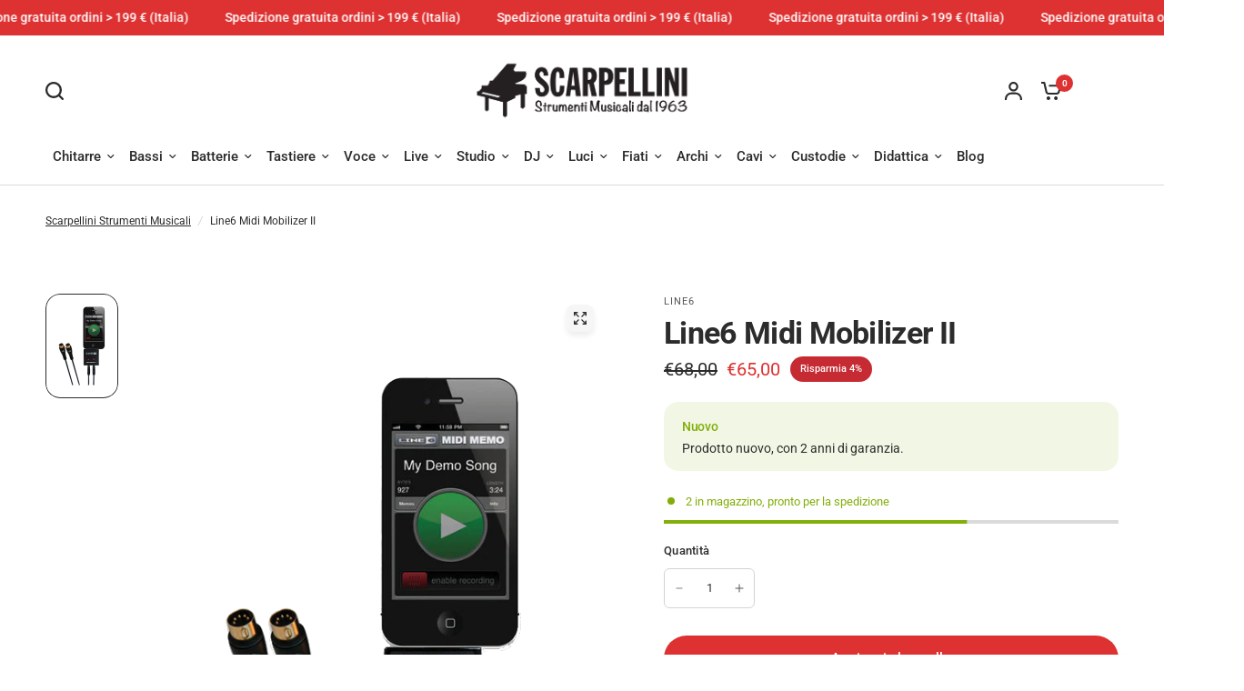

--- FILE ---
content_type: text/html; charset=utf-8
request_url: https://scarpellinistrumentimusicali.it/products/line6-midi-mobilizer-ii
body_size: 44617
content:
<!doctype html><html class="no-js" lang="it" dir="ltr">
<head>
	<meta charset="utf-8">
	<meta http-equiv="X-UA-Compatible" content="IE=edge,chrome=1">
	<meta name="viewport" content="width=device-width, initial-scale=1, maximum-scale=5, viewport-fit=cover">
	<meta name="theme-color" content="#ffffff">
	<link rel="canonical" href="https://scarpellinistrumentimusicali.it/products/line6-midi-mobilizer-ii">
	<link rel="preconnect" href="https://cdn.shopify.com" crossorigin>
	<link rel="preload" as="style" href="//scarpellinistrumentimusicali.it/cdn/shop/t/4/assets/app.css?v=26913386381563409201706544725">
<link rel="preload" as="style" href="//scarpellinistrumentimusicali.it/cdn/shop/t/4/assets/product-grid.css?v=93427638178673224831706544727">
<link rel="preload" as="style" href="//scarpellinistrumentimusicali.it/cdn/shop/t/4/assets/product.css?v=117011383191532895151706544727">



<link rel="preload" as="script" href="//scarpellinistrumentimusicali.it/cdn/shop/t/4/assets/animations.min.js?v=85537150597007260831706544725">

<link rel="preload" as="script" href="//scarpellinistrumentimusicali.it/cdn/shop/t/4/assets/header.js?v=6094887744313169711706544726">
<link rel="preload" as="script" href="//scarpellinistrumentimusicali.it/cdn/shop/t/4/assets/vendor.min.js?v=13569931493010679481706544727">
<link rel="preload" as="script" href="//scarpellinistrumentimusicali.it/cdn/shop/t/4/assets/app.js?v=129519998695245352911706544725">

<script>
window.lazySizesConfig = window.lazySizesConfig || {};
window.lazySizesConfig.expand = 250;
window.lazySizesConfig.loadMode = 1;
window.lazySizesConfig.loadHidden = false;
</script>


	

	<title>
	Line6 Midi Mobilizer II &ndash; Scarpellini Strumenti Musicali
	</title>

	
	<meta name="description" content="LINE6 MIDI MOBILIZER II INTERFACCIA MIDI PER IPHONE IPOD TOUCH Il MIDI Mobilizer II discende da MIDI Mobilizer, l&#39;interfaccia MIDI originale per dispositivi iOS Apple. Questa ultima versione supporta CoreMIDI per la compatibilità con le ultime applicazioni. CoreMIDI è il nuovo standard Apple per le applicazioni">
	
<link rel="preconnect" href="https://fonts.shopifycdn.com" crossorigin>

<meta property="og:site_name" content="Scarpellini Strumenti Musicali">
<meta property="og:url" content="https://scarpellinistrumentimusicali.it/products/line6-midi-mobilizer-ii">
<meta property="og:title" content="Line6 Midi Mobilizer II">
<meta property="og:type" content="product">
<meta property="og:description" content="LINE6 MIDI MOBILIZER II INTERFACCIA MIDI PER IPHONE IPOD TOUCH Il MIDI Mobilizer II discende da MIDI Mobilizer, l&#39;interfaccia MIDI originale per dispositivi iOS Apple. Questa ultima versione supporta CoreMIDI per la compatibilità con le ultime applicazioni. CoreMIDI è il nuovo standard Apple per le applicazioni"><meta property="og:image" content="http://scarpellinistrumentimusicali.it/cdn/shop/products/Line6MidiMobilizerIi.png?v=1651334353">
  <meta property="og:image:secure_url" content="https://scarpellinistrumentimusicali.it/cdn/shop/products/Line6MidiMobilizerIi.png?v=1651334353">
  <meta property="og:image:width" content="553">
  <meta property="og:image:height" content="794"><meta property="og:price:amount" content="65,00">
  <meta property="og:price:currency" content="EUR"><meta name="twitter:card" content="summary_large_image">
<meta name="twitter:title" content="Line6 Midi Mobilizer II">
<meta name="twitter:description" content="LINE6 MIDI MOBILIZER II INTERFACCIA MIDI PER IPHONE IPOD TOUCH Il MIDI Mobilizer II discende da MIDI Mobilizer, l&#39;interfaccia MIDI originale per dispositivi iOS Apple. Questa ultima versione supporta CoreMIDI per la compatibilità con le ultime applicazioni. CoreMIDI è il nuovo standard Apple per le applicazioni">


	<link href="//scarpellinistrumentimusicali.it/cdn/shop/t/4/assets/app.css?v=26913386381563409201706544725" rel="stylesheet" type="text/css" media="all" />
	<link href="//scarpellinistrumentimusicali.it/cdn/shop/t/4/assets/product-grid.css?v=93427638178673224831706544727" rel="stylesheet" type="text/css" media="all" />

	<style data-shopify>
	@font-face {
  font-family: Roboto;
  font-weight: 400;
  font-style: normal;
  font-display: swap;
  src: url("//scarpellinistrumentimusicali.it/cdn/fonts/roboto/roboto_n4.2019d890f07b1852f56ce63ba45b2db45d852cba.woff2") format("woff2"),
       url("//scarpellinistrumentimusicali.it/cdn/fonts/roboto/roboto_n4.238690e0007583582327135619c5f7971652fa9d.woff") format("woff");
}

@font-face {
  font-family: Roboto;
  font-weight: 500;
  font-style: normal;
  font-display: swap;
  src: url("//scarpellinistrumentimusicali.it/cdn/fonts/roboto/roboto_n5.250d51708d76acbac296b0e21ede8f81de4e37aa.woff2") format("woff2"),
       url("//scarpellinistrumentimusicali.it/cdn/fonts/roboto/roboto_n5.535e8c56f4cbbdea416167af50ab0ff1360a3949.woff") format("woff");
}

@font-face {
  font-family: Roboto;
  font-weight: 600;
  font-style: normal;
  font-display: swap;
  src: url("//scarpellinistrumentimusicali.it/cdn/fonts/roboto/roboto_n6.3d305d5382545b48404c304160aadee38c90ef9d.woff2") format("woff2"),
       url("//scarpellinistrumentimusicali.it/cdn/fonts/roboto/roboto_n6.bb37be020157f87e181e5489d5e9137ad60c47a2.woff") format("woff");
}

@font-face {
  font-family: Roboto;
  font-weight: 400;
  font-style: italic;
  font-display: swap;
  src: url("//scarpellinistrumentimusicali.it/cdn/fonts/roboto/roboto_i4.57ce898ccda22ee84f49e6b57ae302250655e2d4.woff2") format("woff2"),
       url("//scarpellinistrumentimusicali.it/cdn/fonts/roboto/roboto_i4.b21f3bd061cbcb83b824ae8c7671a82587b264bf.woff") format("woff");
}

@font-face {
  font-family: Roboto;
  font-weight: 600;
  font-style: italic;
  font-display: swap;
  src: url("//scarpellinistrumentimusicali.it/cdn/fonts/roboto/roboto_i6.ebd6b6733fb2b030d60cbf61316511a7ffd82fb3.woff2") format("woff2"),
       url("//scarpellinistrumentimusicali.it/cdn/fonts/roboto/roboto_i6.1363905a6d5249605bc5e0f859663ffe95ac3bed.woff") format("woff");
}


		@font-face {
  font-family: Roboto;
  font-weight: 700;
  font-style: normal;
  font-display: swap;
  src: url("//scarpellinistrumentimusicali.it/cdn/fonts/roboto/roboto_n7.f38007a10afbbde8976c4056bfe890710d51dec2.woff2") format("woff2"),
       url("//scarpellinistrumentimusicali.it/cdn/fonts/roboto/roboto_n7.94bfdd3e80c7be00e128703d245c207769d763f9.woff") format("woff");
}

@font-face {
  font-family: Roboto;
  font-weight: 400;
  font-style: normal;
  font-display: swap;
  src: url("//scarpellinistrumentimusicali.it/cdn/fonts/roboto/roboto_n4.2019d890f07b1852f56ce63ba45b2db45d852cba.woff2") format("woff2"),
       url("//scarpellinistrumentimusicali.it/cdn/fonts/roboto/roboto_n4.238690e0007583582327135619c5f7971652fa9d.woff") format("woff");
}

h1,h2,h3,h4,h5,h6,
	.h1,.h2,.h3,.h4,.h5,.h6,
	.logolink.text-logo,
	.heading-font,
	.h1-xlarge,
	.h1-large,
	blockquote p,
	blockquote span,
	.customer-addresses .my-address .address-index {
		font-style: normal;
		font-weight: 700;
		font-family: Roboto, sans-serif;
	}
	body,
	.body-font,
	.thb-product-detail .product-title {
		font-style: normal;
		font-weight: 400;
		font-family: Roboto, sans-serif;
	}
	:root {

		--font-body-scale: 1.0;
		--font-body-line-height-scale: 1.0;
		--font-body-letter-spacing: 0.0em;
		--font-announcement-scale: 1.1;
		--font-heading-scale: 1.0;
		--font-heading-line-height-scale: 1.0;
		--font-heading-letter-spacing: -0.02em;
		--font-navigation-scale: 1.0;
		--font-product-price-scale: 1.0;
		--font-product-title-scale: 1.0;
		--font-product-title-line-height-scale: 1.0;
		--button-letter-spacing: 0.0em;

		--block-border-radius: 16px;
		--button-border-radius: 25px;
		--input-border-radius: 6px;--bg-body: #ffffff;
			--bg-body-rgb: 255,255,255;
			--bg-body-darken: #f7f7f7;
			--payment-terms-background-color: #ffffff;--color-body: #2c2c2c;
		  --color-body-rgb: 44,44,44;--color-heading: #1a1c1d;
		  --color-heading-rgb: 26,28,29;--color-accent: #de3131;
			--color-accent-hover: #cb2020;
			--color-accent-rgb: 222,49,49;--color-border: #dadada;--color-form-border: #D3D3D3;--color-overlay-rgb: 159,159,159;--color-drawer-bg: #f6f6f6;
			--color-drawer-bg-rgb: 246,246,246;--color-announcement-bar-text: #ffffff;--color-announcement-bar-bg: #de3131;--color-secondary-menu-text: #2c2c2c;--color-secondary-menu-bg: #ffffff;--color-header-bg: #ffffff;
			--color-header-bg-rgb: 255,255,255;--color-header-text: #2c2c2c;
			--color-header-text-rgb: 44,44,44;--color-header-links: #2c2c2c;--color-header-links-hover: #de3131;--color-header-icons: #2c2c2c;--color-header-border: #E2E2E2;--solid-button-background: #2c2c2c;
			--solid-button-background-hover: #1a1a1a;--solid-button-label: #ffffff;--white-button-label: #2c2c2c;--color-price: #2c2c2c;
			--color-price-rgb: 44,44,44;--color-price-discounted: #de3131;--color-star: #de3131;--color-inventory-instock: #82ae09;--color-inventory-lowstock: #de3131;--section-spacing-mobile: 20px;--section-spacing-desktop: 30px;--color-product-card-bg: #f6f6f6;--color-article-card-bg: #ffffff;--color-badge-text: #ffffff;--color-badge-sold-out: #2c2d2e;--color-badge-sale: #c62a32;--badge-corner-radius: 14px;--color-footer-heading: #FFFFFF;
			--color-footer-heading-rgb: 255,255,255;--color-footer-text: #dadada;
			--color-footer-text-rgb: 218,218,218;--color-footer-link: #dadada;--color-footer-link-hover: #de3131;--color-footer-border: #868686;
			--color-footer-border-rgb: 134,134,134;--color-footer-bg: #181818;}
</style>


	<script>
		window.theme = window.theme || {};
		theme = {
			settings: {
				money_with_currency_format:"€{{amount_with_comma_separator}}",
				cart_drawer:true},
			routes: {
				root_url: '/',
				cart_url: '/cart',
				cart_add_url: '/cart/add',
				search_url: '/search',
				cart_change_url: '/cart/change',
				cart_update_url: '/cart/update',
				predictive_search_url: '/search/suggest',
			},
			variantStrings: {
        addToCart: `Aggiungi al carrello`,
        soldOut: `Esaurito`,
        unavailable: `Non disponibile`,
        preOrder: `Pre-ordina`,
      },
			strings: {
				requiresTerms: `È necessario accettare i termini e le condizioni di vendita per effettuare il check-out`,
			}
		};
	</script>
	<script>window.performance && window.performance.mark && window.performance.mark('shopify.content_for_header.start');</script><meta name="google-site-verification" content="JJlRDzAVLxSQAPAGOzNhNptmdOmlm3AffXXlQAHEzw0">
<meta id="shopify-digital-wallet" name="shopify-digital-wallet" content="/44559007893/digital_wallets/dialog">
<meta name="shopify-checkout-api-token" content="710a635c00cb4d67ada21399d87d13b1">
<meta id="in-context-paypal-metadata" data-shop-id="44559007893" data-venmo-supported="false" data-environment="production" data-locale="it_IT" data-paypal-v4="true" data-currency="EUR">
<link rel="alternate" type="application/json+oembed" href="https://scarpellinistrumentimusicali.it/products/line6-midi-mobilizer-ii.oembed">
<script async="async" src="/checkouts/internal/preloads.js?locale=it-IT"></script>
<script id="apple-pay-shop-capabilities" type="application/json">{"shopId":44559007893,"countryCode":"IT","currencyCode":"EUR","merchantCapabilities":["supports3DS"],"merchantId":"gid:\/\/shopify\/Shop\/44559007893","merchantName":"Scarpellini Strumenti Musicali","requiredBillingContactFields":["postalAddress","email","phone"],"requiredShippingContactFields":["postalAddress","email","phone"],"shippingType":"shipping","supportedNetworks":["visa","maestro","masterCard"],"total":{"type":"pending","label":"Scarpellini Strumenti Musicali","amount":"1.00"},"shopifyPaymentsEnabled":true,"supportsSubscriptions":true}</script>
<script id="shopify-features" type="application/json">{"accessToken":"710a635c00cb4d67ada21399d87d13b1","betas":["rich-media-storefront-analytics"],"domain":"scarpellinistrumentimusicali.it","predictiveSearch":true,"shopId":44559007893,"locale":"it"}</script>
<script>var Shopify = Shopify || {};
Shopify.shop = "scarpellini-strumenti-musicali.myshopify.com";
Shopify.locale = "it";
Shopify.currency = {"active":"EUR","rate":"1.0"};
Shopify.country = "IT";
Shopify.theme = {"name":"Vision","id":162398339416,"schema_name":"Vision","schema_version":"2.2.0","theme_store_id":2053,"role":"main"};
Shopify.theme.handle = "null";
Shopify.theme.style = {"id":null,"handle":null};
Shopify.cdnHost = "scarpellinistrumentimusicali.it/cdn";
Shopify.routes = Shopify.routes || {};
Shopify.routes.root = "/";</script>
<script type="module">!function(o){(o.Shopify=o.Shopify||{}).modules=!0}(window);</script>
<script>!function(o){function n(){var o=[];function n(){o.push(Array.prototype.slice.apply(arguments))}return n.q=o,n}var t=o.Shopify=o.Shopify||{};t.loadFeatures=n(),t.autoloadFeatures=n()}(window);</script>
<script id="shop-js-analytics" type="application/json">{"pageType":"product"}</script>
<script defer="defer" async type="module" src="//scarpellinistrumentimusicali.it/cdn/shopifycloud/shop-js/modules/v2/client.init-shop-cart-sync_DQIcCFLZ.it.esm.js"></script>
<script defer="defer" async type="module" src="//scarpellinistrumentimusicali.it/cdn/shopifycloud/shop-js/modules/v2/chunk.common_BYLi5q0m.esm.js"></script>
<script type="module">
  await import("//scarpellinistrumentimusicali.it/cdn/shopifycloud/shop-js/modules/v2/client.init-shop-cart-sync_DQIcCFLZ.it.esm.js");
await import("//scarpellinistrumentimusicali.it/cdn/shopifycloud/shop-js/modules/v2/chunk.common_BYLi5q0m.esm.js");

  window.Shopify.SignInWithShop?.initShopCartSync?.({"fedCMEnabled":true,"windoidEnabled":true});

</script>
<script>(function() {
  var isLoaded = false;
  function asyncLoad() {
    if (isLoaded) return;
    isLoaded = true;
    var urls = ["https:\/\/cdn1.stamped.io\/files\/widget.min.js?shop=scarpellini-strumenti-musicali.myshopify.com","https:\/\/gdprcdn.b-cdn.net\/js\/gdpr_cookie_consent.min.js?shop=scarpellini-strumenti-musicali.myshopify.com"];
    for (var i = 0; i < urls.length; i++) {
      var s = document.createElement('script');
      s.type = 'text/javascript';
      s.async = true;
      s.src = urls[i];
      var x = document.getElementsByTagName('script')[0];
      x.parentNode.insertBefore(s, x);
    }
  };
  if(window.attachEvent) {
    window.attachEvent('onload', asyncLoad);
  } else {
    window.addEventListener('load', asyncLoad, false);
  }
})();</script>
<script id="__st">var __st={"a":44559007893,"offset":3600,"reqid":"3ed7518f-762a-4580-9756-49d6a039ed00-1768540936","pageurl":"scarpellinistrumentimusicali.it\/products\/line6-midi-mobilizer-ii","u":"b42cf4d99d6c","p":"product","rtyp":"product","rid":6227523895445};</script>
<script>window.ShopifyPaypalV4VisibilityTracking = true;</script>
<script id="captcha-bootstrap">!function(){'use strict';const t='contact',e='account',n='new_comment',o=[[t,t],['blogs',n],['comments',n],[t,'customer']],c=[[e,'customer_login'],[e,'guest_login'],[e,'recover_customer_password'],[e,'create_customer']],r=t=>t.map((([t,e])=>`form[action*='/${t}']:not([data-nocaptcha='true']) input[name='form_type'][value='${e}']`)).join(','),a=t=>()=>t?[...document.querySelectorAll(t)].map((t=>t.form)):[];function s(){const t=[...o],e=r(t);return a(e)}const i='password',u='form_key',d=['recaptcha-v3-token','g-recaptcha-response','h-captcha-response',i],f=()=>{try{return window.sessionStorage}catch{return}},m='__shopify_v',_=t=>t.elements[u];function p(t,e,n=!1){try{const o=window.sessionStorage,c=JSON.parse(o.getItem(e)),{data:r}=function(t){const{data:e,action:n}=t;return t[m]||n?{data:e,action:n}:{data:t,action:n}}(c);for(const[e,n]of Object.entries(r))t.elements[e]&&(t.elements[e].value=n);n&&o.removeItem(e)}catch(o){console.error('form repopulation failed',{error:o})}}const l='form_type',E='cptcha';function T(t){t.dataset[E]=!0}const w=window,h=w.document,L='Shopify',v='ce_forms',y='captcha';let A=!1;((t,e)=>{const n=(g='f06e6c50-85a8-45c8-87d0-21a2b65856fe',I='https://cdn.shopify.com/shopifycloud/storefront-forms-hcaptcha/ce_storefront_forms_captcha_hcaptcha.v1.5.2.iife.js',D={infoText:'Protetto da hCaptcha',privacyText:'Privacy',termsText:'Termini'},(t,e,n)=>{const o=w[L][v],c=o.bindForm;if(c)return c(t,g,e,D).then(n);var r;o.q.push([[t,g,e,D],n]),r=I,A||(h.body.append(Object.assign(h.createElement('script'),{id:'captcha-provider',async:!0,src:r})),A=!0)});var g,I,D;w[L]=w[L]||{},w[L][v]=w[L][v]||{},w[L][v].q=[],w[L][y]=w[L][y]||{},w[L][y].protect=function(t,e){n(t,void 0,e),T(t)},Object.freeze(w[L][y]),function(t,e,n,w,h,L){const[v,y,A,g]=function(t,e,n){const i=e?o:[],u=t?c:[],d=[...i,...u],f=r(d),m=r(i),_=r(d.filter((([t,e])=>n.includes(e))));return[a(f),a(m),a(_),s()]}(w,h,L),I=t=>{const e=t.target;return e instanceof HTMLFormElement?e:e&&e.form},D=t=>v().includes(t);t.addEventListener('submit',(t=>{const e=I(t);if(!e)return;const n=D(e)&&!e.dataset.hcaptchaBound&&!e.dataset.recaptchaBound,o=_(e),c=g().includes(e)&&(!o||!o.value);(n||c)&&t.preventDefault(),c&&!n&&(function(t){try{if(!f())return;!function(t){const e=f();if(!e)return;const n=_(t);if(!n)return;const o=n.value;o&&e.removeItem(o)}(t);const e=Array.from(Array(32),(()=>Math.random().toString(36)[2])).join('');!function(t,e){_(t)||t.append(Object.assign(document.createElement('input'),{type:'hidden',name:u})),t.elements[u].value=e}(t,e),function(t,e){const n=f();if(!n)return;const o=[...t.querySelectorAll(`input[type='${i}']`)].map((({name:t})=>t)),c=[...d,...o],r={};for(const[a,s]of new FormData(t).entries())c.includes(a)||(r[a]=s);n.setItem(e,JSON.stringify({[m]:1,action:t.action,data:r}))}(t,e)}catch(e){console.error('failed to persist form',e)}}(e),e.submit())}));const S=(t,e)=>{t&&!t.dataset[E]&&(n(t,e.some((e=>e===t))),T(t))};for(const o of['focusin','change'])t.addEventListener(o,(t=>{const e=I(t);D(e)&&S(e,y())}));const B=e.get('form_key'),M=e.get(l),P=B&&M;t.addEventListener('DOMContentLoaded',(()=>{const t=y();if(P)for(const e of t)e.elements[l].value===M&&p(e,B);[...new Set([...A(),...v().filter((t=>'true'===t.dataset.shopifyCaptcha))])].forEach((e=>S(e,t)))}))}(h,new URLSearchParams(w.location.search),n,t,e,['guest_login'])})(!0,!0)}();</script>
<script integrity="sha256-4kQ18oKyAcykRKYeNunJcIwy7WH5gtpwJnB7kiuLZ1E=" data-source-attribution="shopify.loadfeatures" defer="defer" src="//scarpellinistrumentimusicali.it/cdn/shopifycloud/storefront/assets/storefront/load_feature-a0a9edcb.js" crossorigin="anonymous"></script>
<script data-source-attribution="shopify.dynamic_checkout.dynamic.init">var Shopify=Shopify||{};Shopify.PaymentButton=Shopify.PaymentButton||{isStorefrontPortableWallets:!0,init:function(){window.Shopify.PaymentButton.init=function(){};var t=document.createElement("script");t.src="https://scarpellinistrumentimusicali.it/cdn/shopifycloud/portable-wallets/latest/portable-wallets.it.js",t.type="module",document.head.appendChild(t)}};
</script>
<script data-source-attribution="shopify.dynamic_checkout.buyer_consent">
  function portableWalletsHideBuyerConsent(e){var t=document.getElementById("shopify-buyer-consent"),n=document.getElementById("shopify-subscription-policy-button");t&&n&&(t.classList.add("hidden"),t.setAttribute("aria-hidden","true"),n.removeEventListener("click",e))}function portableWalletsShowBuyerConsent(e){var t=document.getElementById("shopify-buyer-consent"),n=document.getElementById("shopify-subscription-policy-button");t&&n&&(t.classList.remove("hidden"),t.removeAttribute("aria-hidden"),n.addEventListener("click",e))}window.Shopify?.PaymentButton&&(window.Shopify.PaymentButton.hideBuyerConsent=portableWalletsHideBuyerConsent,window.Shopify.PaymentButton.showBuyerConsent=portableWalletsShowBuyerConsent);
</script>
<script data-source-attribution="shopify.dynamic_checkout.cart.bootstrap">document.addEventListener("DOMContentLoaded",(function(){function t(){return document.querySelector("shopify-accelerated-checkout-cart, shopify-accelerated-checkout")}if(t())Shopify.PaymentButton.init();else{new MutationObserver((function(e,n){t()&&(Shopify.PaymentButton.init(),n.disconnect())})).observe(document.body,{childList:!0,subtree:!0})}}));
</script>
<link id="shopify-accelerated-checkout-styles" rel="stylesheet" media="screen" href="https://scarpellinistrumentimusicali.it/cdn/shopifycloud/portable-wallets/latest/accelerated-checkout-backwards-compat.css" crossorigin="anonymous">
<style id="shopify-accelerated-checkout-cart">
        #shopify-buyer-consent {
  margin-top: 1em;
  display: inline-block;
  width: 100%;
}

#shopify-buyer-consent.hidden {
  display: none;
}

#shopify-subscription-policy-button {
  background: none;
  border: none;
  padding: 0;
  text-decoration: underline;
  font-size: inherit;
  cursor: pointer;
}

#shopify-subscription-policy-button::before {
  box-shadow: none;
}

      </style>

<script>window.performance && window.performance.mark && window.performance.mark('shopify.content_for_header.end');</script> <!-- Header hook for plugins -->

	<script>document.documentElement.className = document.documentElement.className.replace('no-js', 'js');</script>
<!-- BEGIN app block: shopify://apps/consentmo-gdpr/blocks/gdpr_cookie_consent/4fbe573f-a377-4fea-9801-3ee0858cae41 -->


<!-- END app block --><script src="https://cdn.shopify.com/extensions/019bc239-cb78-70b3-9048-b4bf2f33dcf7/consentmo-gdpr-573/assets/consentmo_cookie_consent.js" type="text/javascript" defer="defer"></script>
<link href="https://monorail-edge.shopifysvc.com" rel="dns-prefetch">
<script>(function(){if ("sendBeacon" in navigator && "performance" in window) {try {var session_token_from_headers = performance.getEntriesByType('navigation')[0].serverTiming.find(x => x.name == '_s').description;} catch {var session_token_from_headers = undefined;}var session_cookie_matches = document.cookie.match(/_shopify_s=([^;]*)/);var session_token_from_cookie = session_cookie_matches && session_cookie_matches.length === 2 ? session_cookie_matches[1] : "";var session_token = session_token_from_headers || session_token_from_cookie || "";function handle_abandonment_event(e) {var entries = performance.getEntries().filter(function(entry) {return /monorail-edge.shopifysvc.com/.test(entry.name);});if (!window.abandonment_tracked && entries.length === 0) {window.abandonment_tracked = true;var currentMs = Date.now();var navigation_start = performance.timing.navigationStart;var payload = {shop_id: 44559007893,url: window.location.href,navigation_start,duration: currentMs - navigation_start,session_token,page_type: "product"};window.navigator.sendBeacon("https://monorail-edge.shopifysvc.com/v1/produce", JSON.stringify({schema_id: "online_store_buyer_site_abandonment/1.1",payload: payload,metadata: {event_created_at_ms: currentMs,event_sent_at_ms: currentMs}}));}}window.addEventListener('pagehide', handle_abandonment_event);}}());</script>
<script id="web-pixels-manager-setup">(function e(e,d,r,n,o){if(void 0===o&&(o={}),!Boolean(null===(a=null===(i=window.Shopify)||void 0===i?void 0:i.analytics)||void 0===a?void 0:a.replayQueue)){var i,a;window.Shopify=window.Shopify||{};var t=window.Shopify;t.analytics=t.analytics||{};var s=t.analytics;s.replayQueue=[],s.publish=function(e,d,r){return s.replayQueue.push([e,d,r]),!0};try{self.performance.mark("wpm:start")}catch(e){}var l=function(){var e={modern:/Edge?\/(1{2}[4-9]|1[2-9]\d|[2-9]\d{2}|\d{4,})\.\d+(\.\d+|)|Firefox\/(1{2}[4-9]|1[2-9]\d|[2-9]\d{2}|\d{4,})\.\d+(\.\d+|)|Chrom(ium|e)\/(9{2}|\d{3,})\.\d+(\.\d+|)|(Maci|X1{2}).+ Version\/(15\.\d+|(1[6-9]|[2-9]\d|\d{3,})\.\d+)([,.]\d+|)( \(\w+\)|)( Mobile\/\w+|) Safari\/|Chrome.+OPR\/(9{2}|\d{3,})\.\d+\.\d+|(CPU[ +]OS|iPhone[ +]OS|CPU[ +]iPhone|CPU IPhone OS|CPU iPad OS)[ +]+(15[._]\d+|(1[6-9]|[2-9]\d|\d{3,})[._]\d+)([._]\d+|)|Android:?[ /-](13[3-9]|1[4-9]\d|[2-9]\d{2}|\d{4,})(\.\d+|)(\.\d+|)|Android.+Firefox\/(13[5-9]|1[4-9]\d|[2-9]\d{2}|\d{4,})\.\d+(\.\d+|)|Android.+Chrom(ium|e)\/(13[3-9]|1[4-9]\d|[2-9]\d{2}|\d{4,})\.\d+(\.\d+|)|SamsungBrowser\/([2-9]\d|\d{3,})\.\d+/,legacy:/Edge?\/(1[6-9]|[2-9]\d|\d{3,})\.\d+(\.\d+|)|Firefox\/(5[4-9]|[6-9]\d|\d{3,})\.\d+(\.\d+|)|Chrom(ium|e)\/(5[1-9]|[6-9]\d|\d{3,})\.\d+(\.\d+|)([\d.]+$|.*Safari\/(?![\d.]+ Edge\/[\d.]+$))|(Maci|X1{2}).+ Version\/(10\.\d+|(1[1-9]|[2-9]\d|\d{3,})\.\d+)([,.]\d+|)( \(\w+\)|)( Mobile\/\w+|) Safari\/|Chrome.+OPR\/(3[89]|[4-9]\d|\d{3,})\.\d+\.\d+|(CPU[ +]OS|iPhone[ +]OS|CPU[ +]iPhone|CPU IPhone OS|CPU iPad OS)[ +]+(10[._]\d+|(1[1-9]|[2-9]\d|\d{3,})[._]\d+)([._]\d+|)|Android:?[ /-](13[3-9]|1[4-9]\d|[2-9]\d{2}|\d{4,})(\.\d+|)(\.\d+|)|Mobile Safari.+OPR\/([89]\d|\d{3,})\.\d+\.\d+|Android.+Firefox\/(13[5-9]|1[4-9]\d|[2-9]\d{2}|\d{4,})\.\d+(\.\d+|)|Android.+Chrom(ium|e)\/(13[3-9]|1[4-9]\d|[2-9]\d{2}|\d{4,})\.\d+(\.\d+|)|Android.+(UC? ?Browser|UCWEB|U3)[ /]?(15\.([5-9]|\d{2,})|(1[6-9]|[2-9]\d|\d{3,})\.\d+)\.\d+|SamsungBrowser\/(5\.\d+|([6-9]|\d{2,})\.\d+)|Android.+MQ{2}Browser\/(14(\.(9|\d{2,})|)|(1[5-9]|[2-9]\d|\d{3,})(\.\d+|))(\.\d+|)|K[Aa][Ii]OS\/(3\.\d+|([4-9]|\d{2,})\.\d+)(\.\d+|)/},d=e.modern,r=e.legacy,n=navigator.userAgent;return n.match(d)?"modern":n.match(r)?"legacy":"unknown"}(),u="modern"===l?"modern":"legacy",c=(null!=n?n:{modern:"",legacy:""})[u],f=function(e){return[e.baseUrl,"/wpm","/b",e.hashVersion,"modern"===e.buildTarget?"m":"l",".js"].join("")}({baseUrl:d,hashVersion:r,buildTarget:u}),m=function(e){var d=e.version,r=e.bundleTarget,n=e.surface,o=e.pageUrl,i=e.monorailEndpoint;return{emit:function(e){var a=e.status,t=e.errorMsg,s=(new Date).getTime(),l=JSON.stringify({metadata:{event_sent_at_ms:s},events:[{schema_id:"web_pixels_manager_load/3.1",payload:{version:d,bundle_target:r,page_url:o,status:a,surface:n,error_msg:t},metadata:{event_created_at_ms:s}}]});if(!i)return console&&console.warn&&console.warn("[Web Pixels Manager] No Monorail endpoint provided, skipping logging."),!1;try{return self.navigator.sendBeacon.bind(self.navigator)(i,l)}catch(e){}var u=new XMLHttpRequest;try{return u.open("POST",i,!0),u.setRequestHeader("Content-Type","text/plain"),u.send(l),!0}catch(e){return console&&console.warn&&console.warn("[Web Pixels Manager] Got an unhandled error while logging to Monorail."),!1}}}}({version:r,bundleTarget:l,surface:e.surface,pageUrl:self.location.href,monorailEndpoint:e.monorailEndpoint});try{o.browserTarget=l,function(e){var d=e.src,r=e.async,n=void 0===r||r,o=e.onload,i=e.onerror,a=e.sri,t=e.scriptDataAttributes,s=void 0===t?{}:t,l=document.createElement("script"),u=document.querySelector("head"),c=document.querySelector("body");if(l.async=n,l.src=d,a&&(l.integrity=a,l.crossOrigin="anonymous"),s)for(var f in s)if(Object.prototype.hasOwnProperty.call(s,f))try{l.dataset[f]=s[f]}catch(e){}if(o&&l.addEventListener("load",o),i&&l.addEventListener("error",i),u)u.appendChild(l);else{if(!c)throw new Error("Did not find a head or body element to append the script");c.appendChild(l)}}({src:f,async:!0,onload:function(){if(!function(){var e,d;return Boolean(null===(d=null===(e=window.Shopify)||void 0===e?void 0:e.analytics)||void 0===d?void 0:d.initialized)}()){var d=window.webPixelsManager.init(e)||void 0;if(d){var r=window.Shopify.analytics;r.replayQueue.forEach((function(e){var r=e[0],n=e[1],o=e[2];d.publishCustomEvent(r,n,o)})),r.replayQueue=[],r.publish=d.publishCustomEvent,r.visitor=d.visitor,r.initialized=!0}}},onerror:function(){return m.emit({status:"failed",errorMsg:"".concat(f," has failed to load")})},sri:function(e){var d=/^sha384-[A-Za-z0-9+/=]+$/;return"string"==typeof e&&d.test(e)}(c)?c:"",scriptDataAttributes:o}),m.emit({status:"loading"})}catch(e){m.emit({status:"failed",errorMsg:(null==e?void 0:e.message)||"Unknown error"})}}})({shopId: 44559007893,storefrontBaseUrl: "https://scarpellinistrumentimusicali.it",extensionsBaseUrl: "https://extensions.shopifycdn.com/cdn/shopifycloud/web-pixels-manager",monorailEndpoint: "https://monorail-edge.shopifysvc.com/unstable/produce_batch",surface: "storefront-renderer",enabledBetaFlags: ["2dca8a86"],webPixelsConfigList: [{"id":"1096352088","configuration":"{\"config\":\"{\\\"pixel_id\\\":\\\"G-ZL4K3FMEEX\\\",\\\"target_country\\\":\\\"IT\\\",\\\"gtag_events\\\":[{\\\"type\\\":\\\"search\\\",\\\"action_label\\\":[\\\"G-ZL4K3FMEEX\\\",\\\"AW-469558627\\\/m6AOCPnN9u0BEOPK898B\\\"]},{\\\"type\\\":\\\"begin_checkout\\\",\\\"action_label\\\":[\\\"G-ZL4K3FMEEX\\\",\\\"AW-469558627\\\/XMDKCPbN9u0BEOPK898B\\\"]},{\\\"type\\\":\\\"view_item\\\",\\\"action_label\\\":[\\\"G-ZL4K3FMEEX\\\",\\\"AW-469558627\\\/2w_MCPDN9u0BEOPK898B\\\",\\\"MC-K1XC5Y0F0S\\\"]},{\\\"type\\\":\\\"purchase\\\",\\\"action_label\\\":[\\\"G-ZL4K3FMEEX\\\",\\\"AW-469558627\\\/5jhGCO3N9u0BEOPK898B\\\",\\\"MC-K1XC5Y0F0S\\\"]},{\\\"type\\\":\\\"page_view\\\",\\\"action_label\\\":[\\\"G-ZL4K3FMEEX\\\",\\\"AW-469558627\\\/FVO2COrN9u0BEOPK898B\\\",\\\"MC-K1XC5Y0F0S\\\"]},{\\\"type\\\":\\\"add_payment_info\\\",\\\"action_label\\\":[\\\"G-ZL4K3FMEEX\\\",\\\"AW-469558627\\\/_nWBCPzN9u0BEOPK898B\\\"]},{\\\"type\\\":\\\"add_to_cart\\\",\\\"action_label\\\":[\\\"G-ZL4K3FMEEX\\\",\\\"AW-469558627\\\/hF62CPPN9u0BEOPK898B\\\"]}],\\\"enable_monitoring_mode\\\":false}\"}","eventPayloadVersion":"v1","runtimeContext":"OPEN","scriptVersion":"b2a88bafab3e21179ed38636efcd8a93","type":"APP","apiClientId":1780363,"privacyPurposes":[],"dataSharingAdjustments":{"protectedCustomerApprovalScopes":["read_customer_address","read_customer_email","read_customer_name","read_customer_personal_data","read_customer_phone"]}},{"id":"355795288","configuration":"{\"pixel_id\":\"415558143055540\",\"pixel_type\":\"facebook_pixel\",\"metaapp_system_user_token\":\"-\"}","eventPayloadVersion":"v1","runtimeContext":"OPEN","scriptVersion":"ca16bc87fe92b6042fbaa3acc2fbdaa6","type":"APP","apiClientId":2329312,"privacyPurposes":["ANALYTICS","MARKETING","SALE_OF_DATA"],"dataSharingAdjustments":{"protectedCustomerApprovalScopes":["read_customer_address","read_customer_email","read_customer_name","read_customer_personal_data","read_customer_phone"]}},{"id":"shopify-app-pixel","configuration":"{}","eventPayloadVersion":"v1","runtimeContext":"STRICT","scriptVersion":"0450","apiClientId":"shopify-pixel","type":"APP","privacyPurposes":["ANALYTICS","MARKETING"]},{"id":"shopify-custom-pixel","eventPayloadVersion":"v1","runtimeContext":"LAX","scriptVersion":"0450","apiClientId":"shopify-pixel","type":"CUSTOM","privacyPurposes":["ANALYTICS","MARKETING"]}],isMerchantRequest: false,initData: {"shop":{"name":"Scarpellini Strumenti Musicali","paymentSettings":{"currencyCode":"EUR"},"myshopifyDomain":"scarpellini-strumenti-musicali.myshopify.com","countryCode":"IT","storefrontUrl":"https:\/\/scarpellinistrumentimusicali.it"},"customer":null,"cart":null,"checkout":null,"productVariants":[{"price":{"amount":65.0,"currencyCode":"EUR"},"product":{"title":"Line6 Midi Mobilizer II","vendor":"Line6","id":"6227523895445","untranslatedTitle":"Line6 Midi Mobilizer II","url":"\/products\/line6-midi-mobilizer-ii","type":"Studio"},"id":"37553569464469","image":{"src":"\/\/scarpellinistrumentimusicali.it\/cdn\/shop\/products\/Line6MidiMobilizerIi.png?v=1651334353"},"sku":"","title":"Default Title","untranslatedTitle":"Default Title"}],"purchasingCompany":null},},"https://scarpellinistrumentimusicali.it/cdn","fcfee988w5aeb613cpc8e4bc33m6693e112",{"modern":"","legacy":""},{"shopId":"44559007893","storefrontBaseUrl":"https:\/\/scarpellinistrumentimusicali.it","extensionBaseUrl":"https:\/\/extensions.shopifycdn.com\/cdn\/shopifycloud\/web-pixels-manager","surface":"storefront-renderer","enabledBetaFlags":"[\"2dca8a86\"]","isMerchantRequest":"false","hashVersion":"fcfee988w5aeb613cpc8e4bc33m6693e112","publish":"custom","events":"[[\"page_viewed\",{}],[\"product_viewed\",{\"productVariant\":{\"price\":{\"amount\":65.0,\"currencyCode\":\"EUR\"},\"product\":{\"title\":\"Line6 Midi Mobilizer II\",\"vendor\":\"Line6\",\"id\":\"6227523895445\",\"untranslatedTitle\":\"Line6 Midi Mobilizer II\",\"url\":\"\/products\/line6-midi-mobilizer-ii\",\"type\":\"Studio\"},\"id\":\"37553569464469\",\"image\":{\"src\":\"\/\/scarpellinistrumentimusicali.it\/cdn\/shop\/products\/Line6MidiMobilizerIi.png?v=1651334353\"},\"sku\":\"\",\"title\":\"Default Title\",\"untranslatedTitle\":\"Default Title\"}}]]"});</script><script>
  window.ShopifyAnalytics = window.ShopifyAnalytics || {};
  window.ShopifyAnalytics.meta = window.ShopifyAnalytics.meta || {};
  window.ShopifyAnalytics.meta.currency = 'EUR';
  var meta = {"product":{"id":6227523895445,"gid":"gid:\/\/shopify\/Product\/6227523895445","vendor":"Line6","type":"Studio","handle":"line6-midi-mobilizer-ii","variants":[{"id":37553569464469,"price":6500,"name":"Line6 Midi Mobilizer II","public_title":null,"sku":""}],"remote":false},"page":{"pageType":"product","resourceType":"product","resourceId":6227523895445,"requestId":"3ed7518f-762a-4580-9756-49d6a039ed00-1768540936"}};
  for (var attr in meta) {
    window.ShopifyAnalytics.meta[attr] = meta[attr];
  }
</script>
<script class="analytics">
  (function () {
    var customDocumentWrite = function(content) {
      var jquery = null;

      if (window.jQuery) {
        jquery = window.jQuery;
      } else if (window.Checkout && window.Checkout.$) {
        jquery = window.Checkout.$;
      }

      if (jquery) {
        jquery('body').append(content);
      }
    };

    var hasLoggedConversion = function(token) {
      if (token) {
        return document.cookie.indexOf('loggedConversion=' + token) !== -1;
      }
      return false;
    }

    var setCookieIfConversion = function(token) {
      if (token) {
        var twoMonthsFromNow = new Date(Date.now());
        twoMonthsFromNow.setMonth(twoMonthsFromNow.getMonth() + 2);

        document.cookie = 'loggedConversion=' + token + '; expires=' + twoMonthsFromNow;
      }
    }

    var trekkie = window.ShopifyAnalytics.lib = window.trekkie = window.trekkie || [];
    if (trekkie.integrations) {
      return;
    }
    trekkie.methods = [
      'identify',
      'page',
      'ready',
      'track',
      'trackForm',
      'trackLink'
    ];
    trekkie.factory = function(method) {
      return function() {
        var args = Array.prototype.slice.call(arguments);
        args.unshift(method);
        trekkie.push(args);
        return trekkie;
      };
    };
    for (var i = 0; i < trekkie.methods.length; i++) {
      var key = trekkie.methods[i];
      trekkie[key] = trekkie.factory(key);
    }
    trekkie.load = function(config) {
      trekkie.config = config || {};
      trekkie.config.initialDocumentCookie = document.cookie;
      var first = document.getElementsByTagName('script')[0];
      var script = document.createElement('script');
      script.type = 'text/javascript';
      script.onerror = function(e) {
        var scriptFallback = document.createElement('script');
        scriptFallback.type = 'text/javascript';
        scriptFallback.onerror = function(error) {
                var Monorail = {
      produce: function produce(monorailDomain, schemaId, payload) {
        var currentMs = new Date().getTime();
        var event = {
          schema_id: schemaId,
          payload: payload,
          metadata: {
            event_created_at_ms: currentMs,
            event_sent_at_ms: currentMs
          }
        };
        return Monorail.sendRequest("https://" + monorailDomain + "/v1/produce", JSON.stringify(event));
      },
      sendRequest: function sendRequest(endpointUrl, payload) {
        // Try the sendBeacon API
        if (window && window.navigator && typeof window.navigator.sendBeacon === 'function' && typeof window.Blob === 'function' && !Monorail.isIos12()) {
          var blobData = new window.Blob([payload], {
            type: 'text/plain'
          });

          if (window.navigator.sendBeacon(endpointUrl, blobData)) {
            return true;
          } // sendBeacon was not successful

        } // XHR beacon

        var xhr = new XMLHttpRequest();

        try {
          xhr.open('POST', endpointUrl);
          xhr.setRequestHeader('Content-Type', 'text/plain');
          xhr.send(payload);
        } catch (e) {
          console.log(e);
        }

        return false;
      },
      isIos12: function isIos12() {
        return window.navigator.userAgent.lastIndexOf('iPhone; CPU iPhone OS 12_') !== -1 || window.navigator.userAgent.lastIndexOf('iPad; CPU OS 12_') !== -1;
      }
    };
    Monorail.produce('monorail-edge.shopifysvc.com',
      'trekkie_storefront_load_errors/1.1',
      {shop_id: 44559007893,
      theme_id: 162398339416,
      app_name: "storefront",
      context_url: window.location.href,
      source_url: "//scarpellinistrumentimusicali.it/cdn/s/trekkie.storefront.cd680fe47e6c39ca5d5df5f0a32d569bc48c0f27.min.js"});

        };
        scriptFallback.async = true;
        scriptFallback.src = '//scarpellinistrumentimusicali.it/cdn/s/trekkie.storefront.cd680fe47e6c39ca5d5df5f0a32d569bc48c0f27.min.js';
        first.parentNode.insertBefore(scriptFallback, first);
      };
      script.async = true;
      script.src = '//scarpellinistrumentimusicali.it/cdn/s/trekkie.storefront.cd680fe47e6c39ca5d5df5f0a32d569bc48c0f27.min.js';
      first.parentNode.insertBefore(script, first);
    };
    trekkie.load(
      {"Trekkie":{"appName":"storefront","development":false,"defaultAttributes":{"shopId":44559007893,"isMerchantRequest":null,"themeId":162398339416,"themeCityHash":"3858996161139466818","contentLanguage":"it","currency":"EUR","eventMetadataId":"4896b0d0-3f9a-44ce-85f9-1f5acf6cd8f8"},"isServerSideCookieWritingEnabled":true,"monorailRegion":"shop_domain","enabledBetaFlags":["65f19447"]},"Session Attribution":{},"S2S":{"facebookCapiEnabled":true,"source":"trekkie-storefront-renderer","apiClientId":580111}}
    );

    var loaded = false;
    trekkie.ready(function() {
      if (loaded) return;
      loaded = true;

      window.ShopifyAnalytics.lib = window.trekkie;

      var originalDocumentWrite = document.write;
      document.write = customDocumentWrite;
      try { window.ShopifyAnalytics.merchantGoogleAnalytics.call(this); } catch(error) {};
      document.write = originalDocumentWrite;

      window.ShopifyAnalytics.lib.page(null,{"pageType":"product","resourceType":"product","resourceId":6227523895445,"requestId":"3ed7518f-762a-4580-9756-49d6a039ed00-1768540936","shopifyEmitted":true});

      var match = window.location.pathname.match(/checkouts\/(.+)\/(thank_you|post_purchase)/)
      var token = match? match[1]: undefined;
      if (!hasLoggedConversion(token)) {
        setCookieIfConversion(token);
        window.ShopifyAnalytics.lib.track("Viewed Product",{"currency":"EUR","variantId":37553569464469,"productId":6227523895445,"productGid":"gid:\/\/shopify\/Product\/6227523895445","name":"Line6 Midi Mobilizer II","price":"65.00","sku":"","brand":"Line6","variant":null,"category":"Studio","nonInteraction":true,"remote":false},undefined,undefined,{"shopifyEmitted":true});
      window.ShopifyAnalytics.lib.track("monorail:\/\/trekkie_storefront_viewed_product\/1.1",{"currency":"EUR","variantId":37553569464469,"productId":6227523895445,"productGid":"gid:\/\/shopify\/Product\/6227523895445","name":"Line6 Midi Mobilizer II","price":"65.00","sku":"","brand":"Line6","variant":null,"category":"Studio","nonInteraction":true,"remote":false,"referer":"https:\/\/scarpellinistrumentimusicali.it\/products\/line6-midi-mobilizer-ii"});
      }
    });


        var eventsListenerScript = document.createElement('script');
        eventsListenerScript.async = true;
        eventsListenerScript.src = "//scarpellinistrumentimusicali.it/cdn/shopifycloud/storefront/assets/shop_events_listener-3da45d37.js";
        document.getElementsByTagName('head')[0].appendChild(eventsListenerScript);

})();</script>
  <script>
  if (!window.ga || (window.ga && typeof window.ga !== 'function')) {
    window.ga = function ga() {
      (window.ga.q = window.ga.q || []).push(arguments);
      if (window.Shopify && window.Shopify.analytics && typeof window.Shopify.analytics.publish === 'function') {
        window.Shopify.analytics.publish("ga_stub_called", {}, {sendTo: "google_osp_migration"});
      }
      console.error("Shopify's Google Analytics stub called with:", Array.from(arguments), "\nSee https://help.shopify.com/manual/promoting-marketing/pixels/pixel-migration#google for more information.");
    };
    if (window.Shopify && window.Shopify.analytics && typeof window.Shopify.analytics.publish === 'function') {
      window.Shopify.analytics.publish("ga_stub_initialized", {}, {sendTo: "google_osp_migration"});
    }
  }
</script>
<script
  defer
  src="https://scarpellinistrumentimusicali.it/cdn/shopifycloud/perf-kit/shopify-perf-kit-3.0.3.min.js"
  data-application="storefront-renderer"
  data-shop-id="44559007893"
  data-render-region="gcp-us-east1"
  data-page-type="product"
  data-theme-instance-id="162398339416"
  data-theme-name="Vision"
  data-theme-version="2.2.0"
  data-monorail-region="shop_domain"
  data-resource-timing-sampling-rate="10"
  data-shs="true"
  data-shs-beacon="true"
  data-shs-export-with-fetch="true"
  data-shs-logs-sample-rate="1"
  data-shs-beacon-endpoint="https://scarpellinistrumentimusicali.it/api/collect"
></script>
</head>
<body class="animations-true button-uppercase-false navigation-uppercase-false product-card-spacing-large article-card-spacing-large  template-product template-product">
	<a class="screen-reader-shortcut" href="#main-content">Vai direttamente ai contenuti</a>
	<div id="wrapper">
		<div class="header--sticky"></div>
		<!-- BEGIN sections: header-group -->
<div id="shopify-section-sections--21539725967704__announcement-bar" class="shopify-section shopify-section-group-header-group announcement-bar-section"><link href="//scarpellinistrumentimusicali.it/cdn/shop/t/4/assets/announcement-bar.css?v=2190874059129719891706544725" rel="stylesheet" type="text/css" media="all" /><div class="announcement-bar" style="--color-announcement-bar-text: #ffffff; --color-announcement-bar-bg: #de3131;">
			<div class="announcement-bar--inner direction-left announcement-bar--marquee" style="--marquee-speed: 30s"><div><div class="announcement-bar--item" >Spedizione gratuita ordini > 199 € (Italia)</div><div class="announcement-bar--item" >Spedizione gratuita ordini > 199 € (Italia)</div><div class="announcement-bar--item" ></div><div class="announcement-bar--item" ></div><div class="announcement-bar--item" ></div></div><div><div class="announcement-bar--item" >Spedizione gratuita ordini > 199 € (Italia)</div><div class="announcement-bar--item" >Spedizione gratuita ordini > 199 € (Italia)</div><div class="announcement-bar--item" ></div><div class="announcement-bar--item" ></div><div class="announcement-bar--item" ></div></div><div><div class="announcement-bar--item" >Spedizione gratuita ordini > 199 € (Italia)</div><div class="announcement-bar--item" >Spedizione gratuita ordini > 199 € (Italia)</div><div class="announcement-bar--item" ></div><div class="announcement-bar--item" ></div><div class="announcement-bar--item" ></div></div>
</div>
		</div>
<style> #shopify-section-sections--21539725967704__announcement-bar .announcement-bar--carousel .carousel__slide {font-weight: 500;} #shopify-section-sections--21539725967704__announcement-bar .announcement-bar--marquee .announcement-bar--item {font-weight: 500;} </style></div><div id="shopify-section-sections--21539725967704__header" class="shopify-section shopify-section-group-header-group header-section"><theme-header
  id="header"
  class="header style4 header--shadow-none transparent--false header-sticky--active"
>
  <div class="header--inner"><div class="thb-header-mobile-left">
	<details class="mobile-toggle-wrapper">
	<summary class="mobile-toggle">
		<span></span>
		<span></span>
		<span></span>
	</summary><nav id="mobile-menu" class="mobile-menu-drawer" role="dialog" tabindex="-1">
	<div class="mobile-menu-drawer--inner"><ul class="mobile-menu"><li><details class="link-container">
							<summary class="parent-link">Chitarre<span class="link-forward"><svg width="8" height="14" viewBox="0 0 8 14" fill="none" xmlns="http://www.w3.org/2000/svg">
<path d="M0.999999 13L7 7L1 1" stroke="var(--color-header-links, --color-accent)" stroke-width="1.3" stroke-linecap="round" stroke-linejoin="round"/>
</svg></span></summary>
							<ul class="sub-menu">
								<li class="parent-link-back">
									<button class="parent-link-back--button"><span><svg width="6" height="10" viewBox="0 0 6 10" fill="none" xmlns="http://www.w3.org/2000/svg">
<path d="M5 9L1 5L5 1" stroke="var(--color-header-links, --color-accent)" stroke-width="1.3" stroke-linecap="round" stroke-linejoin="round"/>
</svg></span> Chitarre</button>
								</li><li><details class="link-container">
												<summary>Elettriche<span class="link-forward"><svg width="8" height="14" viewBox="0 0 8 14" fill="none" xmlns="http://www.w3.org/2000/svg">
<path d="M0.999999 13L7 7L1 1" stroke="var(--color-header-links, --color-accent)" stroke-width="1.3" stroke-linecap="round" stroke-linejoin="round"/>
</svg></span></summary>
												<ul class="sub-menu" tabindex="-1">
													<li class="parent-link-back">
														<button class="parent-link-back--button"><span><svg width="6" height="10" viewBox="0 0 6 10" fill="none" xmlns="http://www.w3.org/2000/svg">
<path d="M5 9L1 5L5 1" stroke="var(--color-header-links, --color-accent)" stroke-width="1.3" stroke-linecap="round" stroke-linejoin="round"/>
</svg></span> Elettriche</button>
													</li><li>
															<a href="https://scarpellinistrumentimusicali.it/collections/chitarre?filter.p.m.custom.subcategory=Solid+Body&sort_by=price-ascending" title="Solid Body" role="menuitem">Solid Body </a>
														</li><li>
															<a href="https://scarpellinistrumentimusicali.it/collections/chitarre?filter.p.m.custom.subcategory=Semi+%2F+Hollow+Body&sort_by=price-ascending" title="Semi / Hollow Body" role="menuitem">Semi / Hollow Body </a>
														</li><li>
															<a href="https://scarpellinistrumentimusicali.it/collections/chitarre?filter.p.m.custom.subcategory=Starter+Kit&sort_by=price-ascending" title="Starter Kit" role="menuitem">Starter Kit </a>
														</li><li>
															<a href="https://scarpellinistrumentimusicali.it/collections/chitarre/elettriche?filter.p.m.custom.subcategory=Mancine&sort_by=price-ascending" title="Mancine" role="menuitem">Mancine </a>
														</li><li>
															<a href="https://scarpellinistrumentimusicali.it/collections/chitarre/elettriche?filter.p.m.custom.subcategory=Lap+Steel&sort_by=price-ascending" title="Lap Steel" role="menuitem">Lap Steel </a>
														</li></ul>
											</details></li><li><details class="link-container">
												<summary>Acustiche<span class="link-forward"><svg width="8" height="14" viewBox="0 0 8 14" fill="none" xmlns="http://www.w3.org/2000/svg">
<path d="M0.999999 13L7 7L1 1" stroke="var(--color-header-links, --color-accent)" stroke-width="1.3" stroke-linecap="round" stroke-linejoin="round"/>
</svg></span></summary>
												<ul class="sub-menu" tabindex="-1">
													<li class="parent-link-back">
														<button class="parent-link-back--button"><span><svg width="6" height="10" viewBox="0 0 6 10" fill="none" xmlns="http://www.w3.org/2000/svg">
<path d="M5 9L1 5L5 1" stroke="var(--color-header-links, --color-accent)" stroke-width="1.3" stroke-linecap="round" stroke-linejoin="round"/>
</svg></span> Acustiche</button>
													</li><li>
															<a href="https://scarpellinistrumentimusicali.it/collections/chitarre/acustiche?filter.p.m.custom.subcategory=Standard&sort_by=price-ascending" title="Standard" role="menuitem">Standard </a>
														</li><li>
															<a href="https://scarpellinistrumentimusicali.it/collections/chitarre/acustiche?filter.p.m.custom.subcategory=12+Corde&sort_by=price-ascending" title="12 Corde" role="menuitem">12 Corde </a>
														</li><li>
															<a href="https://scarpellinistrumentimusicali.it/collections/chitarre/acustiche?filter.p.m.custom.subcategory=Travel+e+Parlor&sort_by=price-ascending" title="Travel e Parlor" role="menuitem">Travel e Parlor </a>
														</li><li>
															<a href="https://scarpellinistrumentimusicali.it/collections/chitarre/acustiche?filter.p.m.custom.subcategory=Mancine&sort_by=price-ascending" title="Mancine" role="menuitem">Mancine </a>
														</li></ul>
											</details></li><li><details class="link-container">
												<summary>Classiche<span class="link-forward"><svg width="8" height="14" viewBox="0 0 8 14" fill="none" xmlns="http://www.w3.org/2000/svg">
<path d="M0.999999 13L7 7L1 1" stroke="var(--color-header-links, --color-accent)" stroke-width="1.3" stroke-linecap="round" stroke-linejoin="round"/>
</svg></span></summary>
												<ul class="sub-menu" tabindex="-1">
													<li class="parent-link-back">
														<button class="parent-link-back--button"><span><svg width="6" height="10" viewBox="0 0 6 10" fill="none" xmlns="http://www.w3.org/2000/svg">
<path d="M5 9L1 5L5 1" stroke="var(--color-header-links, --color-accent)" stroke-width="1.3" stroke-linecap="round" stroke-linejoin="round"/>
</svg></span> Classiche</button>
													</li><li>
															<a href="https://scarpellinistrumentimusicali.it/collections/chitarre/classiche?filter.p.m.custom.subcategory=Standard&sort_by=price-ascending" title="Standard" role="menuitem">Standard </a>
														</li><li>
															<a href="https://scarpellinistrumentimusicali.it/collections/chitarre/classiche?filter.p.m.custom.subcategory=Elettrificata&sort_by=price-ascending" title="Elettrificata" role="menuitem">Elettrificata </a>
														</li><li>
															<a href="https://scarpellinistrumentimusicali.it/collections/chitarre/classiche?filter.p.m.custom.subcategory=3%2F4&sort_by=price-ascending" title="3/4" role="menuitem">3/4 </a>
														</li><li>
															<a href="https://scarpellinistrumentimusicali.it/collections/chitarre/classiche?filter.p.m.custom.subcategory=1%2F2+e+minori&sort_by=price-ascending" title="1/2 e minori" role="menuitem">1/2 e minori </a>
														</li><li>
															<a href="https://scarpellinistrumentimusicali.it/collections/chitarre/classiche?filter.p.m.custom.subcategory=Mancine" title="Mancine" role="menuitem">Mancine </a>
														</li></ul>
											</details></li><li><details class="link-container">
												<summary>Effettistica<span class="link-forward"><svg width="8" height="14" viewBox="0 0 8 14" fill="none" xmlns="http://www.w3.org/2000/svg">
<path d="M0.999999 13L7 7L1 1" stroke="var(--color-header-links, --color-accent)" stroke-width="1.3" stroke-linecap="round" stroke-linejoin="round"/>
</svg></span></summary>
												<ul class="sub-menu" tabindex="-1">
													<li class="parent-link-back">
														<button class="parent-link-back--button"><span><svg width="6" height="10" viewBox="0 0 6 10" fill="none" xmlns="http://www.w3.org/2000/svg">
<path d="M5 9L1 5L5 1" stroke="var(--color-header-links, --color-accent)" stroke-width="1.3" stroke-linecap="round" stroke-linejoin="round"/>
</svg></span> Effettistica</button>
													</li><li>
															<a href="https://scarpellinistrumentimusicali.it/collections/chitarre/effettistica?filter.p.m.custom.subcategory=Accordatori+a+pedale&sort_by=price-ascending" title="Accordatori a pedale" role="menuitem">Accordatori a pedale </a>
														</li><li>
															<a href="https://scarpellinistrumentimusicali.it/collections/chitarre/effettistica?filter.p.m.custom.subcategory=Boost+e+overdrive&sort_by=price-ascending" title="Boost e overdrive" role="menuitem">Boost e overdrive </a>
														</li><li>
															<a href="https://scarpellinistrumentimusicali.it/collections/chitarre/effettistica?filter.p.m.custom.subcategory=Buffer&sort_by=price-ascending" title="Buffer" role="menuitem">Buffer </a>
														</li><li>
															<a href="https://scarpellinistrumentimusicali.it/collections/chitarre/effettistica?filter.p.m.custom.subcategory=Compressori+%2F+Sustainer&sort_by=price-ascending" title="Compressori / Sustainer" role="menuitem">Compressori / Sustainer </a>
														</li><li>
															<a href="https://scarpellinistrumentimusicali.it/collections/chitarre/effettistica?filter.p.m.custom.subcategory=Distorsori&sort_by=price-ascending" title="Distorsori" role="menuitem">Distorsori </a>
														</li><li>
															<a href="https://scarpellinistrumentimusicali.it/collections/chitarre/effettistica?filter.p.m.custom.subcategory=Delay&sort_by=price-ascending" title="Delay" role="menuitem">Delay </a>
														</li><li>
															<a href="https://scarpellinistrumentimusicali.it/collections/chitarre/effettistica?filter.p.m.custom.subcategory=Equalizzatori&sort_by=price-ascending" title="Equalizzatori" role="menuitem">Equalizzatori </a>
														</li><li>
															<a href="https://scarpellinistrumentimusicali.it/collections/chitarre/effettistica?filter.p.m.custom.subcategory=Footswitch+%2F+Selettori&sort_by=price-ascending" title="Footswitch / Selettori" role="menuitem">Footswitch / Selettori </a>
														</li><li>
															<a href="https://scarpellinistrumentimusicali.it/collections/chitarre/effettistica?filter.p.m.custom.subcategory=Fuzz&sort_by=price-ascending" title="Fuzz" role="menuitem">Fuzz </a>
														</li><li>
															<a href="https://scarpellinistrumentimusicali.it/collections/chitarre/effettistica?filter.p.m.custom.subcategory=Looper&sort_by=price-ascending" title="Looper" role="menuitem">Looper </a>
														</li><li>
															<a href="https://scarpellinistrumentimusicali.it/collections/chitarre/effettistica?filter.p.m.custom.subcategory=Modulazione&sort_by=price-ascending" title="Modulazione" role="menuitem">Modulazione </a>
														</li><li>
															<a href="https://scarpellinistrumentimusicali.it/collections/chitarre/effettistica?filter.p.m.custom.subcategory=Multieffetto&sort_by=price-ascending" title="Multieffetto" role="menuitem">Multieffetto </a>
														</li><li>
															<a href="https://scarpellinistrumentimusicali.it/collections/chitarre/effettistica?filter.p.m.custom.subcategory=Noise+Gate&sort_by=price-ascending" title="Noise Gate" role="menuitem">Noise Gate </a>
														</li><li>
															<a href="https://scarpellinistrumentimusicali.it/collections/chitarre/effettistica?filter.p.m.custom.subcategory=Octave%2C+Pitch+e+Shift" title="Octave, Pitch e Shift" role="menuitem">Octave, Pitch e Shift </a>
														</li><li>
															<a href="https://scarpellinistrumentimusicali.it/collections/chitarre/effettistica?filter.p.m.custom.subcategory=Pedalboards&sort_by=price-ascending" title="Pedalboards" role="menuitem">Pedalboards </a>
														</li><li>
															<a href="https://scarpellinistrumentimusicali.it/collections/chitarre/effettistica?filter.p.m.custom.subcategory=Per+chitarre+acustiche&sort_by=price-ascending" title="Per chitarre acustiche" role="menuitem">Per chitarre acustiche </a>
														</li><li>
															<a href="https://scarpellinistrumentimusicali.it/collections/chitarre/effettistica?filter.p.m.custom.subcategory=Riverberi&sort_by=price-ascending" title="Riverberi" role="menuitem">Riverberi </a>
														</li><li>
															<a href="https://scarpellinistrumentimusicali.it/collections/chitarre/effettistica?filter.p.m.custom.subcategory=Simulazione+Amp+%2F+Cab&sort_by=price-ascending" title="Simulazione Amp / Cab" role="menuitem">Simulazione Amp / Cab </a>
														</li><li>
															<a href="https://scarpellinistrumentimusicali.it/collections/chitarre/effettistica?filter.p.m.custom.subcategory=Synth&sort_by=price-ascending" title="Synth" role="menuitem">Synth </a>
														</li><li>
															<a href="https://scarpellinistrumentimusicali.it/collections/chitarre/effettistica?filter.p.m.custom.subcategory=Tremolo&sort_by=price-ascending" title="Tremolo" role="menuitem">Tremolo </a>
														</li><li>
															<a href="https://scarpellinistrumentimusicali.it/collections/chitarre/effettistica?filter.p.m.custom.subcategory=Volume+%2F+Espressione&sort_by=price-ascending" title="Volume / Espressione" role="menuitem">Volume / Espressione </a>
														</li><li>
															<a href="https://scarpellinistrumentimusicali.it/collections/chitarre/effettistica?filter.p.m.custom.subcategory=Wah+e+Filtri&sort_by=price-ascending" title="Wah e Filtri" role="menuitem">Wah e Filtri </a>
														</li></ul>
											</details></li><li><details class="link-container">
												<summary>Amplificazione<span class="link-forward"><svg width="8" height="14" viewBox="0 0 8 14" fill="none" xmlns="http://www.w3.org/2000/svg">
<path d="M0.999999 13L7 7L1 1" stroke="var(--color-header-links, --color-accent)" stroke-width="1.3" stroke-linecap="round" stroke-linejoin="round"/>
</svg></span></summary>
												<ul class="sub-menu" tabindex="-1">
													<li class="parent-link-back">
														<button class="parent-link-back--button"><span><svg width="6" height="10" viewBox="0 0 6 10" fill="none" xmlns="http://www.w3.org/2000/svg">
<path d="M5 9L1 5L5 1" stroke="var(--color-header-links, --color-accent)" stroke-width="1.3" stroke-linecap="round" stroke-linejoin="round"/>
</svg></span> Amplificazione</button>
													</li><li>
															<a href="https://scarpellinistrumentimusicali.it/collections/chitarre/amplificazione?filter.p.m.custom.subcategory=Combo&sort_by=price-ascending" title="Combo" role="menuitem">Combo </a>
														</li><li>
															<a href="https://scarpellinistrumentimusicali.it/collections/chitarre/amplificazione?filter.p.m.custom.subcategory=Testata&sort_by=price-ascending" title="Testata" role="menuitem">Testata </a>
														</li><li>
															<a href="https://scarpellinistrumentimusicali.it/collections/chitarre/amplificazione?filter.p.m.custom.subcategory=Cabinet&sort_by=price-ascending" title="Cabinet" role="menuitem">Cabinet </a>
														</li><li>
															<a href="https://scarpellinistrumentimusicali.it/collections/chitarre/amplificazione?filter.p.m.custom.subcategory=FRFR&sort_by=price-ascending" title="FRFR" role="menuitem">FRFR </a>
														</li><li>
															<a href="https://scarpellinistrumentimusicali.it/collections/chitarre/amplificazione?filter.p.m.custom.subcategory=Per+Acustica&sort_by=price-ascending" title="Per Acustica" role="menuitem">Per Acustica </a>
														</li><li>
															<a href="https://scarpellinistrumentimusicali.it/collections/chitarre/amplificazione?filter.p.m.custom.subcategory=Mini+Amp&sort_by=price-ascending" title="Mini Amp" role="menuitem">Mini Amp </a>
														</li></ul>
											</details></li><li><details class="link-container">
												<summary>Ukulele / Mandolini / Banjo<span class="link-forward"><svg width="8" height="14" viewBox="0 0 8 14" fill="none" xmlns="http://www.w3.org/2000/svg">
<path d="M0.999999 13L7 7L1 1" stroke="var(--color-header-links, --color-accent)" stroke-width="1.3" stroke-linecap="round" stroke-linejoin="round"/>
</svg></span></summary>
												<ul class="sub-menu" tabindex="-1">
													<li class="parent-link-back">
														<button class="parent-link-back--button"><span><svg width="6" height="10" viewBox="0 0 6 10" fill="none" xmlns="http://www.w3.org/2000/svg">
<path d="M5 9L1 5L5 1" stroke="var(--color-header-links, --color-accent)" stroke-width="1.3" stroke-linecap="round" stroke-linejoin="round"/>
</svg></span> Ukulele / Mandolini / Banjo</button>
													</li><li>
															<a href="https://scarpellinistrumentimusicali.it/collections/chitarre/ukulele-mandolini?filter.p.m.custom.subcategory=Ukulele+Soprano&sort_by=price-ascending" title="Ukulele Soprano" role="menuitem">Ukulele Soprano </a>
														</li><li>
															<a href="https://scarpellinistrumentimusicali.it/collections/chitarre/ukulele-mandolini?filter.p.m.custom.subcategory=Ukulele+Concerto&sort_by=price-ascending" title="Ukulele Concerto" role="menuitem">Ukulele Concerto </a>
														</li><li>
															<a href="https://scarpellinistrumentimusicali.it/collections/chitarre/ukulele-mandolini?filter.p.m.custom.subcategory=Ukulele+Tenore&sort_by=price-ascending" title="Ukulele Tenore" role="menuitem">Ukulele Tenore </a>
														</li><li>
															<a href="https://scarpellinistrumentimusicali.it/collections/chitarre/ukulele-mandolini?filter.p.m.custom.subcategory=Guitalele&sort_by=price-ascending" title="Guitalele" role="menuitem">Guitalele </a>
														</li><li>
															<a href="https://scarpellinistrumentimusicali.it/collections/chitarre/ukulele-mandolini?filter.p.m.custom.subcategory=Bass+Ukulele&sort_by=price-ascending" title="Bass Ukulele" role="menuitem">Bass Ukulele </a>
														</li><li>
															<a href="https://scarpellinistrumentimusicali.it/collections/chitarre/ukulele-mandolini?filter.p.m.custom.subcategory=Mandolino&sort_by=price-ascending" title="Mandolino" role="menuitem">Mandolino </a>
														</li><li>
															<a href="https://scarpellinistrumentimusicali.it/collections/chitarre/ukulele-mandolini?filter.p.m.custom.subcategory=Banjo&sort_by=price-ascending" title="Banjo" role="menuitem">Banjo </a>
														</li><li>
															<a href="https://scarpellinistrumentimusicali.it/collections/chitarre/ukulele-mandolini?filter.p.m.custom.subcategory=Charango&sort_by=price-ascending" title="Charango" role="menuitem">Charango </a>
														</li></ul>
											</details></li><li><details class="link-container">
												<summary>Stand / Supporti<span class="link-forward"><svg width="8" height="14" viewBox="0 0 8 14" fill="none" xmlns="http://www.w3.org/2000/svg">
<path d="M0.999999 13L7 7L1 1" stroke="var(--color-header-links, --color-accent)" stroke-width="1.3" stroke-linecap="round" stroke-linejoin="round"/>
</svg></span></summary>
												<ul class="sub-menu" tabindex="-1">
													<li class="parent-link-back">
														<button class="parent-link-back--button"><span><svg width="6" height="10" viewBox="0 0 6 10" fill="none" xmlns="http://www.w3.org/2000/svg">
<path d="M5 9L1 5L5 1" stroke="var(--color-header-links, --color-accent)" stroke-width="1.3" stroke-linecap="round" stroke-linejoin="round"/>
</svg></span> Stand / Supporti</button>
													</li><li>
															<a href="https://scarpellinistrumentimusicali.it/collections/chitarre/stand-supporti?filter.p.m.custom.subcategory=Stand+da+Terra&sort_by=price-ascending" title="Stand da Terra" role="menuitem">Stand da Terra </a>
														</li><li>
															<a href="https://scarpellinistrumentimusicali.it/collections/chitarre/stand-supporti?filter.p.m.custom.subcategory=Stand+da+Muro&sort_by=price-ascending" title="Stand da Muro" role="menuitem">Stand da Muro </a>
														</li><li>
															<a href="https://scarpellinistrumentimusicali.it/collections/chitarre/stand-supporti?filter.p.m.custom.subcategory=Stand+per+Amplificatore&sort_by=price-ascending" title="Stand per Amplificatore" role="menuitem">Stand per Amplificatore </a>
														</li><li>
															<a href="https://scarpellinistrumentimusicali.it/collections/chitarre/stand-supporti?filter.p.m.custom.subcategory=Poggiapiede&sort_by=price-ascending" title="Poggiapiede" role="menuitem">Poggiapiede </a>
														</li><li>
															<a href="https://scarpellinistrumentimusicali.it/collections/chitarre/stand-supporti?filter.p.m.custom.subcategory=Sgabelli&sort_by=price-ascending" title="Sgabelli" role="menuitem">Sgabelli </a>
														</li></ul>
											</details></li><li><a href="https://scarpellinistrumentimusicali.it/collections/chitarre/trasmettitori?sort_by=price-ascending" title="Trasmettitori">Trasmettitori</a></li><li><details class="link-container">
												<summary>Pickup<span class="link-forward"><svg width="8" height="14" viewBox="0 0 8 14" fill="none" xmlns="http://www.w3.org/2000/svg">
<path d="M0.999999 13L7 7L1 1" stroke="var(--color-header-links, --color-accent)" stroke-width="1.3" stroke-linecap="round" stroke-linejoin="round"/>
</svg></span></summary>
												<ul class="sub-menu" tabindex="-1">
													<li class="parent-link-back">
														<button class="parent-link-back--button"><span><svg width="6" height="10" viewBox="0 0 6 10" fill="none" xmlns="http://www.w3.org/2000/svg">
<path d="M5 9L1 5L5 1" stroke="var(--color-header-links, --color-accent)" stroke-width="1.3" stroke-linecap="round" stroke-linejoin="round"/>
</svg></span> Pickup</button>
													</li><li>
															<a href="https://scarpellinistrumentimusicali.it/collections/chitarre/pickup?filter.p.m.custom.subcategory=Single+Coil&sort_by=price-ascending" title="Single Coil" role="menuitem">Single Coil </a>
														</li><li>
															<a href="https://scarpellinistrumentimusicali.it/collections/chitarre/pickup?filter.p.m.custom.subcategory=Humbucker&sort_by=price-ascending" title="Humbucker" role="menuitem">Humbucker </a>
														</li><li>
															<a href="https://scarpellinistrumentimusicali.it/collections/chitarre/pickup?filter.p.m.custom.subcategory=P90&sort_by=price-ascending" title="P90" role="menuitem">P90 </a>
														</li><li>
															<a href="https://scarpellinistrumentimusicali.it/collections/chitarre/pickup?filter.p.m.custom.subcategory=7+Corde&sort_by=price-ascending" title="7 Corde" role="menuitem">7 Corde </a>
														</li><li>
															<a href="https://scarpellinistrumentimusicali.it/collections/chitarre/pickup?filter.p.m.custom.subcategory=Per+Acustica&sort_by=price-ascending" title="Per Acustica" role="menuitem">Per Acustica </a>
														</li></ul>
											</details></li><li><details class="link-container">
												<summary>Corde<span class="link-forward"><svg width="8" height="14" viewBox="0 0 8 14" fill="none" xmlns="http://www.w3.org/2000/svg">
<path d="M0.999999 13L7 7L1 1" stroke="var(--color-header-links, --color-accent)" stroke-width="1.3" stroke-linecap="round" stroke-linejoin="round"/>
</svg></span></summary>
												<ul class="sub-menu" tabindex="-1">
													<li class="parent-link-back">
														<button class="parent-link-back--button"><span><svg width="6" height="10" viewBox="0 0 6 10" fill="none" xmlns="http://www.w3.org/2000/svg">
<path d="M5 9L1 5L5 1" stroke="var(--color-header-links, --color-accent)" stroke-width="1.3" stroke-linecap="round" stroke-linejoin="round"/>
</svg></span> Corde</button>
													</li><li>
															<a href="https://scarpellinistrumentimusicali.it/collections/chitarre/corde?filter.p.m.custom.subcategory=Per+Elettrica&sort_by=price-ascending" title="Per Elettrica" role="menuitem">Per Elettrica </a>
														</li><li>
															<a href="https://scarpellinistrumentimusicali.it/collections/chitarre/corde?filter.p.m.custom.subcategory=Per+Elettrica+7+Corde&sort_by=price-ascending" title="Per Elettrica 7 Corde" role="menuitem">Per Elettrica 7 Corde </a>
														</li><li>
															<a href="https://scarpellinistrumentimusicali.it/collections/chitarre/corde?filter.p.m.custom.subcategory=Per+Acustica&sort_by=price-ascending" title="Per Acustica" role="menuitem">Per Acustica </a>
														</li><li>
															<a href="https://scarpellinistrumentimusicali.it/collections/chitarre/corde?filter.p.m.custom.subcategory=Per+12+Corde&sort_by=price-ascending" title="Per 12 Corde" role="menuitem">Per 12 Corde </a>
														</li><li>
															<a href="https://scarpellinistrumentimusicali.it/collections/chitarre/corde?filter.p.m.custom.subcategory=Per+Classica&sort_by=price-ascending" title="Per Classica" role="menuitem">Per Classica </a>
														</li><li>
															<a href="https://scarpellinistrumentimusicali.it/collections/chitarre/corde?filter.p.m.custom.subcategory=Per+Ukulele+%2F+Mandolino&sort_by=price-ascending" title="Per Ukulele / Mandolino" role="menuitem">Per Ukulele / Mandolino </a>
														</li></ul>
											</details></li><li><details class="link-container">
												<summary>Ricambi<span class="link-forward"><svg width="8" height="14" viewBox="0 0 8 14" fill="none" xmlns="http://www.w3.org/2000/svg">
<path d="M0.999999 13L7 7L1 1" stroke="var(--color-header-links, --color-accent)" stroke-width="1.3" stroke-linecap="round" stroke-linejoin="round"/>
</svg></span></summary>
												<ul class="sub-menu" tabindex="-1">
													<li class="parent-link-back">
														<button class="parent-link-back--button"><span><svg width="6" height="10" viewBox="0 0 6 10" fill="none" xmlns="http://www.w3.org/2000/svg">
<path d="M5 9L1 5L5 1" stroke="var(--color-header-links, --color-accent)" stroke-width="1.3" stroke-linecap="round" stroke-linejoin="round"/>
</svg></span> Ricambi</button>
													</li><li>
															<a href="https://scarpellinistrumentimusicali.it/collections/chitarre/ricambi?filter.p.m.custom.subcategory=Battipenna&sort_by=price-ascending" title="Battipenna" role="menuitem">Battipenna </a>
														</li><li>
															<a href="https://scarpellinistrumentimusicali.it/collections/chitarre/ricambi?filter.p.m.custom.subcategory=Boccole+e+Abbassacorde&sort_by=price-ascending" title="Boccole e Abbassacorde" role="menuitem">Boccole e Abbassacorde </a>
														</li><li>
															<a href="https://scarpellinistrumentimusicali.it/collections/chitarre/ricambi?filter.p.m.custom.subcategory=Capotasto&sort_by=price-ascending" title="Capotasto" role="menuitem">Capotasto </a>
														</li><li>
															<a href="https://scarpellinistrumentimusicali.it/collections/chitarre/ricambi?filter.p.m.custom.subcategory=Copripotenziometri+%2F+switch&sort_by=price-ascending" title="Copripotenziometri / switch" role="menuitem">Copripotenziometri / switch </a>
														</li><li>
															<a href="https://scarpellinistrumentimusicali.it/collections/chitarre/ricambi?filter.p.m.custom.subcategory=Frets&sort_by=price-ascending" title="Frets" role="menuitem">Frets </a>
														</li><li>
															<a href="https://scarpellinistrumentimusicali.it/collections/chitarre/ricambi?filter.p.m.custom.subcategory=Input+e+Piastre+Jack&sort_by=price-ascending" title="Input e Piastre Jack" role="menuitem">Input e Piastre Jack </a>
														</li><li>
															<a href="https://scarpellinistrumentimusicali.it/collections/chitarre/ricambi?filter.p.m.custom.subcategory=Mascherine+Pickup&sort_by=price-ascending" title="Mascherine Pickup" role="menuitem">Mascherine Pickup </a>
														</li><li>
															<a href="https://scarpellinistrumentimusicali.it/collections/chitarre/ricambi?filter.p.m.custom.subcategory=Meccaniche&sort_by=price-ascending" title="Meccaniche" role="menuitem">Meccaniche </a>
														</li><li>
															<a href="https://scarpellinistrumentimusicali.it/collections/chitarre/ricambi?filter.p.m.custom.subcategory=Piastre+e+Accessori&sort_by=price-ascending" title="Piastre e Accessori" role="menuitem">Piastre e Accessori </a>
														</li><li>
															<a href="https://scarpellinistrumentimusicali.it/collections/chitarre/ricambi?filter.p.m.custom.subcategory=Piroli+per+Acustiche&sort_by=price-ascending" title="Piroli per Acustiche" role="menuitem">Piroli per Acustiche </a>
														</li><li>
															<a href="https://scarpellinistrumentimusicali.it/collections/chitarre/ricambi?filter.p.m.custom.subcategory=Ponti%2C+Leve+e+Ricambi&sort_by=price-ascending" title="Ponti, Leve e Ricambi" role="menuitem">Ponti, Leve e Ricambi </a>
														</li><li>
															<a href="https://scarpellinistrumentimusicali.it/collections/chitarre/ricambi?filter.p.m.custom.subcategory=Potenziometri+e+Switch&sort_by=price-ascending" title="Potenziometri e Switch" role="menuitem">Potenziometri e Switch </a>
														</li><li>
															<a href="https://scarpellinistrumentimusicali.it/collections/chitarre/ricambi?filter.p.m.custom.subcategory=Straplocks+e+Bottoni&sort_by=price-ascending" title="Straplocks e Bottoni" role="menuitem">Straplocks e Bottoni </a>
														</li><li>
															<a href="https://scarpellinistrumentimusicali.it/collections/chitarre/ricambi?filter.p.m.custom.subcategory=Utensili&sort_by=price-ascending" title="Utensili" role="menuitem">Utensili </a>
														</li><li>
															<a href="https://scarpellinistrumentimusicali.it/collections/chitarre/ricambi?filter.p.m.custom.subcategory=Valvole&sort_by=price-ascending" title="Valvole" role="menuitem">Valvole </a>
														</li></ul>
											</details></li><li><details class="link-container">
												<summary>Accessori<span class="link-forward"><svg width="8" height="14" viewBox="0 0 8 14" fill="none" xmlns="http://www.w3.org/2000/svg">
<path d="M0.999999 13L7 7L1 1" stroke="var(--color-header-links, --color-accent)" stroke-width="1.3" stroke-linecap="round" stroke-linejoin="round"/>
</svg></span></summary>
												<ul class="sub-menu" tabindex="-1">
													<li class="parent-link-back">
														<button class="parent-link-back--button"><span><svg width="6" height="10" viewBox="0 0 6 10" fill="none" xmlns="http://www.w3.org/2000/svg">
<path d="M5 9L1 5L5 1" stroke="var(--color-header-links, --color-accent)" stroke-width="1.3" stroke-linecap="round" stroke-linejoin="round"/>
</svg></span> Accessori</button>
													</li><li>
															<a href="https://scarpellinistrumentimusicali.it/collections/chitarre?filter.p.m.custom.subcategory=Accordatori&sort_by=price-ascending" title="Accordatori" role="menuitem">Accordatori </a>
														</li><li>
															<a href="https://scarpellinistrumentimusicali.it/collections/chitarre/accessori?filter.p.m.custom.subcategory=Attenuatore+di+Potenza&sort_by=price-ascending" title="Attenuatore di Potenza" role="menuitem">Attenuatore di Potenza </a>
														</li><li>
															<a href="https://scarpellinistrumentimusicali.it/collections/chitarre/accessori?filter.p.m.custom.subcategory=Capotasto+Mobile&sort_by=price-ascending" title="Capotasto Mobile" role="menuitem">Capotasto Mobile </a>
														</li><li>
															<a href="https://scarpellinistrumentimusicali.it/collections/chitarre?filter.p.m.custom.subcategory=Tracolle&sort_by=price-ascending" title="Tracolle" role="menuitem">Tracolle </a>
														</li><li>
															<a href="https://scarpellinistrumentimusicali.it/collections/chitarre/accessori?filter.p.m.custom.subcategory=Plettri&sort_by=price-ascending" title="Plettri" role="menuitem">Plettri </a>
														</li><li>
															<a href="https://scarpellinistrumentimusicali.it/collections/chitarre/accessori?filter.p.m.custom.subcategory=Slide&sort_by=price-ascending" title="Slide" role="menuitem">Slide </a>
														</li><li>
															<a href="https://scarpellinistrumentimusicali.it/collections/chitarre/accessori?filter.p.m.custom.subcategory=Tappo+Antifeedback&sort_by=price-ascending" title="Tappo Antifeedback" role="menuitem">Tappo Antifeedback </a>
														</li><li>
															<a href="https://scarpellinistrumentimusicali.it/collections/chitarre/accessori?filter.p.m.custom.subcategory=Pulizia+Strumento&sort_by=price-ascending" title="Pulizia Strumento" role="menuitem">Pulizia Strumento </a>
														</li><li>
															<a href="https://scarpellinistrumentimusicali.it/collections/chitarre/accessori?filter.p.m.custom.subcategory=Altro&sort_by=price-ascending" title="Altro" role="menuitem">Altro </a>
														</li></ul>
											</details></li></ul>
						</details></li><li><details class="link-container">
							<summary class="parent-link">Bassi<span class="link-forward"><svg width="8" height="14" viewBox="0 0 8 14" fill="none" xmlns="http://www.w3.org/2000/svg">
<path d="M0.999999 13L7 7L1 1" stroke="var(--color-header-links, --color-accent)" stroke-width="1.3" stroke-linecap="round" stroke-linejoin="round"/>
</svg></span></summary>
							<ul class="sub-menu">
								<li class="parent-link-back">
									<button class="parent-link-back--button"><span><svg width="6" height="10" viewBox="0 0 6 10" fill="none" xmlns="http://www.w3.org/2000/svg">
<path d="M5 9L1 5L5 1" stroke="var(--color-header-links, --color-accent)" stroke-width="1.3" stroke-linecap="round" stroke-linejoin="round"/>
</svg></span> Bassi</button>
								</li><li><details class="link-container">
												<summary>Elettrici<span class="link-forward"><svg width="8" height="14" viewBox="0 0 8 14" fill="none" xmlns="http://www.w3.org/2000/svg">
<path d="M0.999999 13L7 7L1 1" stroke="var(--color-header-links, --color-accent)" stroke-width="1.3" stroke-linecap="round" stroke-linejoin="round"/>
</svg></span></summary>
												<ul class="sub-menu" tabindex="-1">
													<li class="parent-link-back">
														<button class="parent-link-back--button"><span><svg width="6" height="10" viewBox="0 0 6 10" fill="none" xmlns="http://www.w3.org/2000/svg">
<path d="M5 9L1 5L5 1" stroke="var(--color-header-links, --color-accent)" stroke-width="1.3" stroke-linecap="round" stroke-linejoin="round"/>
</svg></span> Elettrici</button>
													</li><li>
															<a href="https://scarpellinistrumentimusicali.it/collections/bassi/elettrici?filter.p.m.custom.subcategory=4+Corde&sort_by=price-ascending" title="4 Corde" role="menuitem">4 Corde </a>
														</li><li>
															<a href="https://scarpellinistrumentimusicali.it/collections/bassi/elettrici?filter.p.m.custom.subcategory=5+%2F+6+Corde&sort_by=price-ascending" title="5 / 6 Corde" role="menuitem">5 / 6 Corde </a>
														</li><li>
															<a href="https://scarpellinistrumentimusicali.it/collections/bassi/elettrici?filter.p.m.custom.subcategory=Starter+Kit&sort_by=price-ascending" title="Starter Kit" role="menuitem">Starter Kit </a>
														</li><li>
															<a href="https://scarpellinistrumentimusicali.it/collections/bassi/elettrici?filter.p.m.custom.subcategory=Mancini" title="Mancini" role="menuitem">Mancini </a>
														</li></ul>
											</details></li><li><a href="https://scarpellinistrumentimusicali.it/collections/bassi/acustici?sort_by=price-ascending" title="Acustici">Acustici</a></li><li><details class="link-container">
												<summary>Amplificazione<span class="link-forward"><svg width="8" height="14" viewBox="0 0 8 14" fill="none" xmlns="http://www.w3.org/2000/svg">
<path d="M0.999999 13L7 7L1 1" stroke="var(--color-header-links, --color-accent)" stroke-width="1.3" stroke-linecap="round" stroke-linejoin="round"/>
</svg></span></summary>
												<ul class="sub-menu" tabindex="-1">
													<li class="parent-link-back">
														<button class="parent-link-back--button"><span><svg width="6" height="10" viewBox="0 0 6 10" fill="none" xmlns="http://www.w3.org/2000/svg">
<path d="M5 9L1 5L5 1" stroke="var(--color-header-links, --color-accent)" stroke-width="1.3" stroke-linecap="round" stroke-linejoin="round"/>
</svg></span> Amplificazione</button>
													</li><li>
															<a href="https://scarpellinistrumentimusicali.it/collections/bassi/amplificazione?filter.p.m.custom.subcategory=Combo&sort_by=price-ascending" title="Combo" role="menuitem">Combo </a>
														</li><li>
															<a href="https://scarpellinistrumentimusicali.it/collections/bassi/amplificazione?filter.p.m.custom.subcategory=Testata&sort_by=price-ascending" title="Testata" role="menuitem">Testata </a>
														</li><li>
															<a href="https://scarpellinistrumentimusicali.it/collections/bassi/amplificazione?filter.p.m.custom.subcategory=Cabinet&sort_by=price-ascending" title="Cabinet" role="menuitem">Cabinet </a>
														</li><li>
															<a href="https://scarpellinistrumentimusicali.it/collections/bassi/amplificazione?filter.p.m.custom.subcategory=Mini+Amp&sort_by=price-ascending" title="Mini Amp" role="menuitem">Mini Amp </a>
														</li></ul>
											</details></li><li><details class="link-container">
												<summary>Effettistica<span class="link-forward"><svg width="8" height="14" viewBox="0 0 8 14" fill="none" xmlns="http://www.w3.org/2000/svg">
<path d="M0.999999 13L7 7L1 1" stroke="var(--color-header-links, --color-accent)" stroke-width="1.3" stroke-linecap="round" stroke-linejoin="round"/>
</svg></span></summary>
												<ul class="sub-menu" tabindex="-1">
													<li class="parent-link-back">
														<button class="parent-link-back--button"><span><svg width="6" height="10" viewBox="0 0 6 10" fill="none" xmlns="http://www.w3.org/2000/svg">
<path d="M5 9L1 5L5 1" stroke="var(--color-header-links, --color-accent)" stroke-width="1.3" stroke-linecap="round" stroke-linejoin="round"/>
</svg></span> Effettistica</button>
													</li><li>
															<a href="https://scarpellinistrumentimusicali.it/collections/bassi/effettistica?filter.p.m.custom.subcategory=Accordatori+a+pedale&sort_by=price-ascending" title="Accordatori a pedale" role="menuitem">Accordatori a pedale </a>
														</li><li>
															<a href="https://scarpellinistrumentimusicali.it/collections/bassi/effettistica?filter.p.m.custom.subcategory=Boost+e+overdrive&sort_by=price-ascending" title="Boost e overdrive" role="menuitem">Boost e overdrive </a>
														</li><li>
															<a href="https://scarpellinistrumentimusicali.it/collections/bassi/effettistica?filter.p.m.custom.subcategory=Compressori+%2F+Sustainer&sort_by=price-ascending" title="Compressori / Sustainer" role="menuitem">Compressori / Sustainer </a>
														</li><li>
															<a href="https://scarpellinistrumentimusicali.it/collections/bassi/effettistica?filter.p.m.custom.subcategory=Distorsori&sort_by=price-ascending" title="Distorsori" role="menuitem">Distorsori </a>
														</li><li>
															<a href="https://scarpellinistrumentimusicali.it/collections/bassi/effettistica?filter.p.m.custom.subcategory=Equalizzatori&sort_by=price-ascending" title="Equalizzatori" role="menuitem">Equalizzatori </a>
														</li><li>
															<a href="https://scarpellinistrumentimusicali.it/collections/bassi/effettistica?filter.p.m.custom.subcategory=Footswitch+%2F+Selettori&sort_by=price-ascending" title="Footswitch / Selettori" role="menuitem">Footswitch / Selettori </a>
														</li><li>
															<a href="https://scarpellinistrumentimusicali.it/collections/bassi/effettistica?filter.p.m.custom.subcategory=Fuzz&sort_by=price-ascending" title="Fuzz" role="menuitem">Fuzz </a>
														</li><li>
															<a href="https://scarpellinistrumentimusicali.it/collections/bassi/effettistica?filter.p.m.custom.subcategory=Modulazione&sort_by=price-ascending" title="Modulazione" role="menuitem">Modulazione </a>
														</li><li>
															<a href="https://scarpellinistrumentimusicali.it/collections/bassi/effettistica?filter.p.m.custom.subcategory=Multieffetto&sort_by=price-ascending" title="Multieffetto" role="menuitem">Multieffetto </a>
														</li><li>
															<a href="https://scarpellinistrumentimusicali.it/collections/bassi/effettistica?filter.p.m.custom.subcategory=Noise+Gate&sort_by=price-ascending" title="Noise Gate" role="menuitem">Noise Gate </a>
														</li><li>
															<a href="https://scarpellinistrumentimusicali.it/collections/bassi/effettistica?filter.p.m.custom.subcategory=Pedalboards&sort_by=price-ascending" title="Pedalboards" role="menuitem">Pedalboards </a>
														</li><li>
															<a href="https://scarpellinistrumentimusicali.it/collections/bassi/effettistica?filter.p.m.custom.subcategory=Simulazione+Amp+%2F+Cab&sort_by=price-ascending" title="Simulazione Amp / Cab" role="menuitem">Simulazione Amp / Cab </a>
														</li><li>
															<a href="https://scarpellinistrumentimusicali.it/collections/bassi/effettistica?filter.p.m.custom.subcategory=Synth&sort_by=price-ascending" title="Synth" role="menuitem">Synth </a>
														</li><li>
															<a href="https://scarpellinistrumentimusicali.it/collections/bassi/effettistica?filter.p.m.custom.subcategory=Wah+e+Filtri&sort_by=price-ascending" title="Wah e Filtri" role="menuitem">Wah e Filtri </a>
														</li></ul>
											</details></li><li><details class="link-container">
												<summary>Stand / Supporti<span class="link-forward"><svg width="8" height="14" viewBox="0 0 8 14" fill="none" xmlns="http://www.w3.org/2000/svg">
<path d="M0.999999 13L7 7L1 1" stroke="var(--color-header-links, --color-accent)" stroke-width="1.3" stroke-linecap="round" stroke-linejoin="round"/>
</svg></span></summary>
												<ul class="sub-menu" tabindex="-1">
													<li class="parent-link-back">
														<button class="parent-link-back--button"><span><svg width="6" height="10" viewBox="0 0 6 10" fill="none" xmlns="http://www.w3.org/2000/svg">
<path d="M5 9L1 5L5 1" stroke="var(--color-header-links, --color-accent)" stroke-width="1.3" stroke-linecap="round" stroke-linejoin="round"/>
</svg></span> Stand / Supporti</button>
													</li><li>
															<a href="https://scarpellinistrumentimusicali.it/collections/bassi/stand-supporti?filter.p.m.custom.subcategory=Stand+da+Terra&sort_by=price-ascending" title="Stand da Terra" role="menuitem">Stand da Terra </a>
														</li><li>
															<a href="https://scarpellinistrumentimusicali.it/collections/bassi/stand-supporti?filter.p.m.custom.subcategory=Stand+da+Muro&sort_by=price-ascending" title="Stand da Muro" role="menuitem">Stand da Muro </a>
														</li><li>
															<a href="https://scarpellinistrumentimusicali.it/collections/bassi/stand-supporti?filter.p.m.custom.subcategory=Stand+per+Amplificatore&sort_by=price-ascending" title="Stand per Amplificatore" role="menuitem">Stand per Amplificatore </a>
														</li><li>
															<a href="https://scarpellinistrumentimusicali.it/collections/bassi/stand-supporti?filter.p.m.custom.subcategory=Sgabelli&sort_by=price-ascending" title="Sgabelli" role="menuitem">Sgabelli </a>
														</li></ul>
											</details></li><li><a href="https://scarpellinistrumentimusicali.it/collections/bassi/trasmettitori?sort_by=price-ascending" title="Trasmettitori">Trasmettitori</a></li><li><a href="https://scarpellinistrumentimusicali.it/collections/bassi/pickup?sort_by=price-ascending" title="Pickup">Pickup</a></li><li><details class="link-container">
												<summary>Corde<span class="link-forward"><svg width="8" height="14" viewBox="0 0 8 14" fill="none" xmlns="http://www.w3.org/2000/svg">
<path d="M0.999999 13L7 7L1 1" stroke="var(--color-header-links, --color-accent)" stroke-width="1.3" stroke-linecap="round" stroke-linejoin="round"/>
</svg></span></summary>
												<ul class="sub-menu" tabindex="-1">
													<li class="parent-link-back">
														<button class="parent-link-back--button"><span><svg width="6" height="10" viewBox="0 0 6 10" fill="none" xmlns="http://www.w3.org/2000/svg">
<path d="M5 9L1 5L5 1" stroke="var(--color-header-links, --color-accent)" stroke-width="1.3" stroke-linecap="round" stroke-linejoin="round"/>
</svg></span> Corde</button>
													</li><li>
															<a href="https://scarpellinistrumentimusicali.it/collections/bassi/corde?filter.p.m.custom.subcategory=4+Corde&sort_by=price-ascending" title="4 Corde" role="menuitem">4 Corde </a>
														</li><li>
															<a href="https://scarpellinistrumentimusicali.it/collections/bassi/corde?filter.p.m.custom.subcategory=5+%2F+6+Corde&sort_by=price-ascending" title="5 / 6 Corde" role="menuitem">5 / 6 Corde </a>
														</li><li>
															<a href="https://scarpellinistrumentimusicali.it/collections/bassi/corde?filter.p.m.custom.subcategory=Basso+Acustico&sort_by=price-ascending" title="Basso Acustico" role="menuitem">Basso Acustico </a>
														</li></ul>
											</details></li><li><details class="link-container">
												<summary>Ricambi<span class="link-forward"><svg width="8" height="14" viewBox="0 0 8 14" fill="none" xmlns="http://www.w3.org/2000/svg">
<path d="M0.999999 13L7 7L1 1" stroke="var(--color-header-links, --color-accent)" stroke-width="1.3" stroke-linecap="round" stroke-linejoin="round"/>
</svg></span></summary>
												<ul class="sub-menu" tabindex="-1">
													<li class="parent-link-back">
														<button class="parent-link-back--button"><span><svg width="6" height="10" viewBox="0 0 6 10" fill="none" xmlns="http://www.w3.org/2000/svg">
<path d="M5 9L1 5L5 1" stroke="var(--color-header-links, --color-accent)" stroke-width="1.3" stroke-linecap="round" stroke-linejoin="round"/>
</svg></span> Ricambi</button>
													</li><li>
															<a href="https://scarpellinistrumentimusicali.it/collections/bassi/ricambi?filter.p.m.custom.subcategory=Capotasto&sort_by=price-ascending" title="Capotasto" role="menuitem">Capotasto </a>
														</li><li>
															<a href="https://scarpellinistrumentimusicali.it/collections/bassi/ricambi?filter.p.m.custom.subcategory=Copripotenziometri+%2F+switch&sort_by=price-ascending" title="Copripotenziometri / switch" role="menuitem">Copripotenziometri / switch </a>
														</li><li>
															<a href="https://scarpellinistrumentimusicali.it/collections/bassi/ricambi?filter.p.m.custom.subcategory=Input+e+Piastre+Jack&sort_by=price-ascending" title="Input e Piastre Jack" role="menuitem">Input e Piastre Jack </a>
														</li><li>
															<a href="https://scarpellinistrumentimusicali.it/collections/bassi/ricambi?filter.p.m.custom.subcategory=Mascherine+e+Piastre&sort_by=price-ascending" title="Mascherine e Piastre" role="menuitem">Mascherine e Piastre </a>
														</li><li>
															<a href="https://scarpellinistrumentimusicali.it/collections/bassi/ricambi?filter.p.m.custom.subcategory=Meccaniche&sort_by=price-ascending" title="Meccaniche" role="menuitem">Meccaniche </a>
														</li><li>
															<a href="https://scarpellinistrumentimusicali.it/collections/bassi/ricambi?filter.p.m.custom.subcategory=Ponti%2C+Leve+e+Ricambi&sort_by=price-ascending" title="Ponti, Leve e Ricambi" role="menuitem">Ponti, Leve e Ricambi </a>
														</li><li>
															<a href="https://scarpellinistrumentimusicali.it/collections/bassi/ricambi?filter.p.m.custom.subcategory=Potenziometri+e+Switch&sort_by=price-ascending" title="Potenziometri e Switch" role="menuitem">Potenziometri e Switch </a>
														</li><li>
															<a href="https://scarpellinistrumentimusicali.it/collections/bassi/ricambi?filter.p.m.custom.subcategory=Straplocks+e+Bottoni&sort_by=price-ascending" title="Straplocks e Bottoni" role="menuitem">Straplocks e Bottoni </a>
														</li><li>
															<a href="https://scarpellinistrumentimusicali.it/collections/bassi/ricambi?filter.p.m.custom.subcategory=Utensili&sort_by=price-ascending" title="Utensili" role="menuitem">Utensili </a>
														</li></ul>
											</details></li><li><details class="link-container">
												<summary>Accessori<span class="link-forward"><svg width="8" height="14" viewBox="0 0 8 14" fill="none" xmlns="http://www.w3.org/2000/svg">
<path d="M0.999999 13L7 7L1 1" stroke="var(--color-header-links, --color-accent)" stroke-width="1.3" stroke-linecap="round" stroke-linejoin="round"/>
</svg></span></summary>
												<ul class="sub-menu" tabindex="-1">
													<li class="parent-link-back">
														<button class="parent-link-back--button"><span><svg width="6" height="10" viewBox="0 0 6 10" fill="none" xmlns="http://www.w3.org/2000/svg">
<path d="M5 9L1 5L5 1" stroke="var(--color-header-links, --color-accent)" stroke-width="1.3" stroke-linecap="round" stroke-linejoin="round"/>
</svg></span> Accessori</button>
													</li><li>
															<a href="http://scarpellinistrumentimusicali.it/collections/bassi/accessori?filter.p.m.custom.subcategory=Accordatori&sort_by=price-ascending" title="Accordatori" role="menuitem">Accordatori </a>
														</li><li>
															<a href="https://scarpellinistrumentimusicali.it/collections/bassi/accessori?filter.p.m.custom.subcategory=Tracolle&sort_by=price-ascending" title="Tracolle" role="menuitem">Tracolle </a>
														</li><li>
															<a href="https://scarpellinistrumentimusicali.it/collections/bassi/accessori?filter.p.m.custom.subcategory=Plettri&sort_by=price-ascending" title="Plettri" role="menuitem">Plettri </a>
														</li><li>
															<a href="https://scarpellinistrumentimusicali.it/collections/bassi/accessori?filter.p.m.custom.subcategory=Pulizia+Strumento&sort_by=price-ascending" title="Pulizia Strumento" role="menuitem">Pulizia Strumento </a>
														</li><li>
															<a href="http://scarpellinistrumentimusicali.it/collections/bassi/accessori?filter.p.m.custom.subcategory=Altro&sort_by=price-ascending" title="Altro" role="menuitem">Altro </a>
														</li></ul>
											</details></li></ul>
						</details></li><li><details class="link-container">
							<summary class="parent-link">Batterie<span class="link-forward"><svg width="8" height="14" viewBox="0 0 8 14" fill="none" xmlns="http://www.w3.org/2000/svg">
<path d="M0.999999 13L7 7L1 1" stroke="var(--color-header-links, --color-accent)" stroke-width="1.3" stroke-linecap="round" stroke-linejoin="round"/>
</svg></span></summary>
							<ul class="sub-menu">
								<li class="parent-link-back">
									<button class="parent-link-back--button"><span><svg width="6" height="10" viewBox="0 0 6 10" fill="none" xmlns="http://www.w3.org/2000/svg">
<path d="M5 9L1 5L5 1" stroke="var(--color-header-links, --color-accent)" stroke-width="1.3" stroke-linecap="round" stroke-linejoin="round"/>
</svg></span> Batterie</button>
								</li><li><a href="https://scarpellinistrumentimusicali.it/collections/batterie/acustiche?sort_by=price-ascending" title="Acustiche">Acustiche</a></li><li><details class="link-container">
												<summary>Elettroniche<span class="link-forward"><svg width="8" height="14" viewBox="0 0 8 14" fill="none" xmlns="http://www.w3.org/2000/svg">
<path d="M0.999999 13L7 7L1 1" stroke="var(--color-header-links, --color-accent)" stroke-width="1.3" stroke-linecap="round" stroke-linejoin="round"/>
</svg></span></summary>
												<ul class="sub-menu" tabindex="-1">
													<li class="parent-link-back">
														<button class="parent-link-back--button"><span><svg width="6" height="10" viewBox="0 0 6 10" fill="none" xmlns="http://www.w3.org/2000/svg">
<path d="M5 9L1 5L5 1" stroke="var(--color-header-links, --color-accent)" stroke-width="1.3" stroke-linecap="round" stroke-linejoin="round"/>
</svg></span> Elettroniche</button>
													</li><li>
															<a href="https://scarpellinistrumentimusicali.it/collections/batterie/elettroniche?filter.p.m.custom.subcategory=Kit+Completo&sort_by=price-ascending" title="Kit Completo" role="menuitem">Kit Completo </a>
														</li><li>
															<a href="https://scarpellinistrumentimusicali.it/collections/batterie/elettroniche?filter.p.m.custom.subcategory=Da+Tavolo&sort_by=price-ascending" title="Da Tavolo" role="menuitem">Da Tavolo </a>
														</li></ul>
											</details></li><li><details class="link-container">
												<summary>Moduli / Pad<span class="link-forward"><svg width="8" height="14" viewBox="0 0 8 14" fill="none" xmlns="http://www.w3.org/2000/svg">
<path d="M0.999999 13L7 7L1 1" stroke="var(--color-header-links, --color-accent)" stroke-width="1.3" stroke-linecap="round" stroke-linejoin="round"/>
</svg></span></summary>
												<ul class="sub-menu" tabindex="-1">
													<li class="parent-link-back">
														<button class="parent-link-back--button"><span><svg width="6" height="10" viewBox="0 0 6 10" fill="none" xmlns="http://www.w3.org/2000/svg">
<path d="M5 9L1 5L5 1" stroke="var(--color-header-links, --color-accent)" stroke-width="1.3" stroke-linecap="round" stroke-linejoin="round"/>
</svg></span> Moduli / Pad</button>
													</li><li>
															<a href="https://scarpellinistrumentimusicali.it/collections/batterie/moduli-pad?filter.p.m.custom.subcategory=Moduli&sort_by=price-ascending" title="Moduli" role="menuitem">Moduli </a>
														</li><li>
															<a href="https://scarpellinistrumentimusicali.it/collections/batterie/moduli-pad?filter.p.m.custom.subcategory=Pad&sort_by=price-ascending" title="Pad" role="menuitem">Pad </a>
														</li><li>
															<a href="https://scarpellinistrumentimusicali.it/collections/batterie/moduli-pad?filter.p.m.custom.subcategory=Pad+Allenatore&sort_by=price-ascending" title="Pad Allenatore" role="menuitem">Pad Allenatore </a>
														</li></ul>
											</details></li><li><a href="https://scarpellinistrumentimusicali.it/collections/batterie/amplificazione?sort_by=price-ascending" title="Amplificazione">Amplificazione</a></li><li><details class="link-container">
												<summary>Piatti<span class="link-forward"><svg width="8" height="14" viewBox="0 0 8 14" fill="none" xmlns="http://www.w3.org/2000/svg">
<path d="M0.999999 13L7 7L1 1" stroke="var(--color-header-links, --color-accent)" stroke-width="1.3" stroke-linecap="round" stroke-linejoin="round"/>
</svg></span></summary>
												<ul class="sub-menu" tabindex="-1">
													<li class="parent-link-back">
														<button class="parent-link-back--button"><span><svg width="6" height="10" viewBox="0 0 6 10" fill="none" xmlns="http://www.w3.org/2000/svg">
<path d="M5 9L1 5L5 1" stroke="var(--color-header-links, --color-accent)" stroke-width="1.3" stroke-linecap="round" stroke-linejoin="round"/>
</svg></span> Piatti</button>
													</li><li>
															<a href="https://scarpellinistrumentimusicali.it/collections/batterie/piatti?filter.p.m.custom.subcategory=China&sort_by=price-ascending" title="China" role="menuitem">China </a>
														</li><li>
															<a href="https://scarpellinistrumentimusicali.it/collections/batterie/piatti?filter.p.m.custom.subcategory=Crash&sort_by=price-ascending" title="Crash" role="menuitem">Crash </a>
														</li><li>
															<a href="https://scarpellinistrumentimusicali.it/collections/batterie/piatti?filter.p.m.custom.subcategory=Hihat&sort_by=price-ascending" title="HiHat" role="menuitem">HiHat </a>
														</li><li>
															<a href="https://scarpellinistrumentimusicali.it/collections/batterie/piatti?filter.p.m.custom.subcategory=Per+Bande+%2F+Orchestre&sort_by=price-ascending" title="Per Bande / Orchestre" role="menuitem">Per Bande / Orchestre </a>
														</li><li>
															<a href="https://scarpellinistrumentimusicali.it/collections/batterie/piatti?filter.p.m.custom.subcategory=Ride&sort_by=price-ascending" title="Ride" role="menuitem">Ride </a>
														</li><li>
															<a href="https://scarpellinistrumentimusicali.it/collections/batterie/piatti?filter.p.m.custom.subcategory=Set+Completi&sort_by=price-ascending" title="Set Completi" role="menuitem">Set Completi </a>
														</li><li>
															<a href="http://scarpellinistrumentimusicali.it/collections/batterie/piatti?filter.p.m.custom.subcategory=Silent&sort_by=price-ascending" title="Silent" role="menuitem">Silent </a>
														</li><li>
															<a href="https://scarpellinistrumentimusicali.it/collections/batterie/piatti?filter.p.m.custom.subcategory=Splash&sort_by=price-ascending" title="Splash" role="menuitem">Splash </a>
														</li></ul>
											</details></li><li><details class="link-container">
												<summary>Meccaniche<span class="link-forward"><svg width="8" height="14" viewBox="0 0 8 14" fill="none" xmlns="http://www.w3.org/2000/svg">
<path d="M0.999999 13L7 7L1 1" stroke="var(--color-header-links, --color-accent)" stroke-width="1.3" stroke-linecap="round" stroke-linejoin="round"/>
</svg></span></summary>
												<ul class="sub-menu" tabindex="-1">
													<li class="parent-link-back">
														<button class="parent-link-back--button"><span><svg width="6" height="10" viewBox="0 0 6 10" fill="none" xmlns="http://www.w3.org/2000/svg">
<path d="M5 9L1 5L5 1" stroke="var(--color-header-links, --color-accent)" stroke-width="1.3" stroke-linecap="round" stroke-linejoin="round"/>
</svg></span> Meccaniche</button>
													</li><li>
															<a href="https://scarpellinistrumentimusicali.it/collections/batterie/meccaniche?filter.p.m.custom.subcategory=Aste+a+Giraffa&sort_by=price-ascending" title="Aste a Giraffa" role="menuitem">Aste a Giraffa </a>
														</li><li>
															<a href="https://scarpellinistrumentimusicali.it/collections/batterie/meccaniche?filter.p.m.custom.subcategory=Aste+Dritte&sort_by=price-ascending" title="Aste Dritte" role="menuitem">Aste Dritte </a>
														</li><li>
															<a href="https://scarpellinistrumentimusicali.it/collections/batterie/meccaniche?filter.p.m.custom.subcategory=Aste+Hihat&sort_by=price-ascending" title="Aste HiHat" role="menuitem">Aste HiHat </a>
														</li><li>
															<a href="https://scarpellinistrumentimusicali.it/collections/batterie/meccaniche?filter.p.m.custom.subcategory=Reggirullante&sort_by=price-ascending" title="Reggirullante" role="menuitem">Reggirullante </a>
														</li><li>
															<a href="https://scarpellinistrumentimusicali.it/collections/batterie/meccaniche?filter.p.m.custom.subcategory=Reggipiatti&sort_by=price-ascending" title="Reggipiatti" role="menuitem">Reggipiatti </a>
														</li><li>
															<a href="https://scarpellinistrumentimusicali.it/collections/batterie/meccaniche?filter.p.m.custom.subcategory=Reggitom&sort_by=price-ascending" title="Reggitom" role="menuitem">Reggitom </a>
														</li><li>
															<a href="https://scarpellinistrumentimusicali.it/collections/batterie/meccaniche?filter.p.m.custom.subcategory=Sgabelli&sort_by=price-ascending" title="Sgabelli" role="menuitem">Sgabelli </a>
														</li><li>
															<a href="https://scarpellinistrumentimusicali.it/collections/batterie/meccaniche?filter.p.m.custom.subcategory=Pedali&sort_by=price-ascending" title="Pedali" role="menuitem">Pedali </a>
														</li><li>
															<a href="https://scarpellinistrumentimusicali.it/collections/batterie/meccaniche?filter.p.m.custom.subcategory=Set+Completo&sort_by=price-ascending" title="Set Completo" role="menuitem">Set Completo </a>
														</li><li>
															<a href="https://scarpellinistrumentimusicali.it/collections/batterie/meccaniche?filter.p.m.custom.subcategory=Altro&sort_by=price-ascending" title="Altro" role="menuitem">Altro </a>
														</li></ul>
											</details></li><li><a href="https://scarpellinistrumentimusicali.it/collections/batterie/rullanti?sort_by=price-ascending" title="Rullanti">Rullanti</a></li><li><details class="link-container">
												<summary>Pelli<span class="link-forward"><svg width="8" height="14" viewBox="0 0 8 14" fill="none" xmlns="http://www.w3.org/2000/svg">
<path d="M0.999999 13L7 7L1 1" stroke="var(--color-header-links, --color-accent)" stroke-width="1.3" stroke-linecap="round" stroke-linejoin="round"/>
</svg></span></summary>
												<ul class="sub-menu" tabindex="-1">
													<li class="parent-link-back">
														<button class="parent-link-back--button"><span><svg width="6" height="10" viewBox="0 0 6 10" fill="none" xmlns="http://www.w3.org/2000/svg">
<path d="M5 9L1 5L5 1" stroke="var(--color-header-links, --color-accent)" stroke-width="1.3" stroke-linecap="round" stroke-linejoin="round"/>
</svg></span> Pelli</button>
													</li><li>
															<a href="https://scarpellinistrumentimusicali.it/collections/batterie/pelli?filter.p.m.custom.subcategory=Clear&sort_by=price-ascending" title="Clear" role="menuitem">Clear </a>
														</li><li>
															<a href="https://scarpellinistrumentimusicali.it/collections/batterie/pelli?filter.p.m.custom.subcategory=Coated&sort_by=price-ascending" title="Coated" role="menuitem">Coated </a>
														</li><li>
															<a href="https://scarpellinistrumentimusicali.it/collections/batterie/pelli?filter.p.m.custom.subcategory=Ebony&sort_by=price-ascending" title="Ebony" role="menuitem">Ebony </a>
														</li><li>
															<a href="https://scarpellinistrumentimusicali.it/collections/batterie/pelli?filter.p.m.custom.subcategory=Colortone&sort_by=price-ascending" title="Colortone" role="menuitem">Colortone </a>
														</li><li>
															<a href="https://scarpellinistrumentimusicali.it/collections/batterie/pelli?filter.p.m.custom.subcategory=Fiberskyn&sort_by=price-ascending" title="Fiberskyn" role="menuitem">Fiberskyn </a>
														</li><li>
															<a href="https://scarpellinistrumentimusicali.it/collections/batterie/pelli?filter.p.m.custom.subcategory=Hydraulic&sort_by=price-ascending" title="Hydraulic" role="menuitem">Hydraulic </a>
														</li><li>
															<a href="https://scarpellinistrumentimusicali.it/collections/batterie/pelli?filter.p.m.custom.subcategory=Mesh&sort_by=price-ascending" title="Mesh" role="menuitem">Mesh </a>
														</li><li>
															<a href="https://scarpellinistrumentimusicali.it/collections/batterie/pelli?filter.p.m.custom.subcategory=Muff+Ring+Control" title="Muff Ring Control" role="menuitem">Muff Ring Control </a>
														</li><li>
															<a href="https://scarpellinistrumentimusicali.it/collections/batterie/pelli?filter.p.m.custom.subcategory=Per+Darbuka&sort_by=price-ascending" title="Per Darbuka" role="menuitem">Per Darbuka </a>
														</li></ul>
											</details></li><li><details class="link-container">
												<summary>Bacchette<span class="link-forward"><svg width="8" height="14" viewBox="0 0 8 14" fill="none" xmlns="http://www.w3.org/2000/svg">
<path d="M0.999999 13L7 7L1 1" stroke="var(--color-header-links, --color-accent)" stroke-width="1.3" stroke-linecap="round" stroke-linejoin="round"/>
</svg></span></summary>
												<ul class="sub-menu" tabindex="-1">
													<li class="parent-link-back">
														<button class="parent-link-back--button"><span><svg width="6" height="10" viewBox="0 0 6 10" fill="none" xmlns="http://www.w3.org/2000/svg">
<path d="M5 9L1 5L5 1" stroke="var(--color-header-links, --color-accent)" stroke-width="1.3" stroke-linecap="round" stroke-linejoin="round"/>
</svg></span> Bacchette</button>
													</li><li>
															<a href="https://scarpellinistrumentimusicali.it/collections/batterie/bacchette?filter.p.m.custom.subcategory=Standard&sort_by=price-ascending" title="Standard" role="menuitem">Standard </a>
														</li><li>
															<a href="https://scarpellinistrumentimusicali.it/collections/batterie/bacchette?filter.p.m.custom.subcategory=Spazzole&sort_by=price-ascending" title="Spazzole" role="menuitem">Spazzole </a>
														</li><li>
															<a href="https://scarpellinistrumentimusicali.it/collections/batterie/bacchette?filter.p.m.custom.subcategory=Mallets+e+Battenti&sort_by=price-ascending" title="Mallets e Battenti" role="menuitem">Mallets e Battenti </a>
														</li></ul>
											</details></li><li><details class="link-container">
												<summary>Percussioni<span class="link-forward"><svg width="8" height="14" viewBox="0 0 8 14" fill="none" xmlns="http://www.w3.org/2000/svg">
<path d="M0.999999 13L7 7L1 1" stroke="var(--color-header-links, --color-accent)" stroke-width="1.3" stroke-linecap="round" stroke-linejoin="round"/>
</svg></span></summary>
												<ul class="sub-menu" tabindex="-1">
													<li class="parent-link-back">
														<button class="parent-link-back--button"><span><svg width="6" height="10" viewBox="0 0 6 10" fill="none" xmlns="http://www.w3.org/2000/svg">
<path d="M5 9L1 5L5 1" stroke="var(--color-header-links, --color-accent)" stroke-width="1.3" stroke-linecap="round" stroke-linejoin="round"/>
</svg></span> Percussioni</button>
													</li><li>
															<a href="https://scarpellinistrumentimusicali.it/collections/batterie/percussioni?filter.p.m.custom.subcategory=Bonghi&sort_by=price-ascending" title="Bonghi" role="menuitem">Bonghi </a>
														</li><li>
															<a href="https://scarpellinistrumentimusicali.it/collections/batterie/percussioni?filter.p.m.custom.subcategory=Campanacci&sort_by=price-ascending" title="Campanacci" role="menuitem">Campanacci </a>
														</li><li>
															<a href="https://scarpellinistrumentimusicali.it/collections/batterie/percussioni?filter.p.m.custom.subcategory=Cajon&sort_by=price-ascending" title="Cajon" role="menuitem">Cajon </a>
														</li><li>
															<a href="https://scarpellinistrumentimusicali.it/collections/batterie/percussioni?filter.p.m.custom.subcategory=Congas&sort_by=price-ascending" title="Congas" role="menuitem">Congas </a>
														</li><li>
															<a href="https://scarpellinistrumentimusicali.it/collections/batterie/percussioni?filter.p.m.custom.subcategory=Djembe+e+Darbuka&sort_by=price-ascending" title="Djembe e Darbuka" role="menuitem">Djembe e Darbuka </a>
														</li><li>
															<a href="https://scarpellinistrumentimusicali.it/collections/batterie/percussioni?filter.p.m.custom.subcategory=Handpan+e+Tongue&sort_by=price-ascending" title="Handpan e Tongue" role="menuitem">Handpan e Tongue </a>
														</li><li>
															<a href="https://scarpellinistrumentimusicali.it/collections/batterie/percussioni?filter.p.m.custom.subcategory=Kalimba&sort_by=price-ascending" title="Kalimba" role="menuitem">Kalimba </a>
														</li><li>
															<a href="https://scarpellinistrumentimusicali.it/collections/batterie/percussioni?filter.p.m.custom.subcategory=Ocean+Drum&sort_by=price-ascending" title="Ocean Drum" role="menuitem">Ocean Drum </a>
														</li><li>
															<a href="https://scarpellinistrumentimusicali.it/collections/batterie/percussioni?filter.p.m.custom.subcategory=Shaker+e+Maracas&sort_by=price-ascending" title="Shaker e Maracas" role="menuitem">Shaker e Maracas </a>
														</li><li>
															<a href="https://scarpellinistrumentimusicali.it/collections/batterie/percussioni?filter.p.m.custom.subcategory=Tamburelli&sort_by=price-ascending" title="Tamburelli" role="menuitem">Tamburelli </a>
														</li><li>
															<a href="https://scarpellinistrumentimusicali.it/collections/batterie/percussioni?filter.p.m.custom.subcategory=Xilofoni+e+Metallofoni&sort_by=price-ascending" title="Xilofoni e Metallofoni" role="menuitem">Xilofoni e Metallofoni </a>
														</li><li>
															<a href="https://scarpellinistrumentimusicali.it/collections/batterie/percussioni?filter.p.m.custom.subcategory=Altro&sort_by=price-ascending" title="Altro" role="menuitem">Altro </a>
														</li></ul>
											</details></li><li><a href="https://scarpellinistrumentimusicali.it/collections/batterie/microfoni?sort_by=price-ascending" title="Microfoni">Microfoni</a></li><li><details class="link-container">
												<summary>Ricambi<span class="link-forward"><svg width="8" height="14" viewBox="0 0 8 14" fill="none" xmlns="http://www.w3.org/2000/svg">
<path d="M0.999999 13L7 7L1 1" stroke="var(--color-header-links, --color-accent)" stroke-width="1.3" stroke-linecap="round" stroke-linejoin="round"/>
</svg></span></summary>
												<ul class="sub-menu" tabindex="-1">
													<li class="parent-link-back">
														<button class="parent-link-back--button"><span><svg width="6" height="10" viewBox="0 0 6 10" fill="none" xmlns="http://www.w3.org/2000/svg">
<path d="M5 9L1 5L5 1" stroke="var(--color-header-links, --color-accent)" stroke-width="1.3" stroke-linecap="round" stroke-linejoin="round"/>
</svg></span> Ricambi</button>
													</li><li>
															<a href="https://scarpellinistrumentimusicali.it/collections/batterie/ricambi?filter.p.m.custom.subcategory=Battenti+e+Molle&sort_by=price-ascending" title="Battenti e Molle" role="menuitem">Battenti e Molle </a>
														</li><li>
															<a href="https://scarpellinistrumentimusicali.it/collections/batterie/ricambi?filter.p.m.custom.subcategory=Blocchetti+e+Tiranti&sort_by=price-ascending" title="Blocchetti e Tiranti" role="menuitem">Blocchetti e Tiranti </a>
														</li><li>
															<a href="https://scarpellinistrumentimusicali.it/collections/batterie/ricambi?filter.p.m.custom.subcategory=Cordiere+Rullante&sort_by=price-ascending" title="Cordiere Rullante" role="menuitem">Cordiere Rullante </a>
														</li><li>
															<a href="https://scarpellinistrumentimusicali.it/collections/batterie/ricambi?filter.p.m.custom.subcategory=Fermapiatti&sort_by=price-ascending" title="Fermapiatti" role="menuitem">Fermapiatti </a>
														</li><li>
															<a href="https://scarpellinistrumentimusicali.it/collections/batterie/ricambi?filter.p.m.custom.subcategory=Morsetti+Hihat&sort_by=price-ascending" title="Morsetti HiHat" role="menuitem">Morsetti HiHat </a>
														</li><li>
															<a href="https://scarpellinistrumentimusicali.it/collections/batterie/ricambi?filter.p.m.custom.subcategory=Utensili&sort_by=price-ascending" title="Utensili" role="menuitem">Utensili </a>
														</li><li>
															<a href="https://scarpellinistrumentimusicali.it/collections/batterie/ricambi?filter.p.m.custom.subcategory=Altro&sort_by=price-ascending" title="Altro" role="menuitem">Altro </a>
														</li></ul>
											</details></li><li><details class="link-container">
												<summary>Accessori<span class="link-forward"><svg width="8" height="14" viewBox="0 0 8 14" fill="none" xmlns="http://www.w3.org/2000/svg">
<path d="M0.999999 13L7 7L1 1" stroke="var(--color-header-links, --color-accent)" stroke-width="1.3" stroke-linecap="round" stroke-linejoin="round"/>
</svg></span></summary>
												<ul class="sub-menu" tabindex="-1">
													<li class="parent-link-back">
														<button class="parent-link-back--button"><span><svg width="6" height="10" viewBox="0 0 6 10" fill="none" xmlns="http://www.w3.org/2000/svg">
<path d="M5 9L1 5L5 1" stroke="var(--color-header-links, --color-accent)" stroke-width="1.3" stroke-linecap="round" stroke-linejoin="round"/>
</svg></span> Accessori</button>
													</li><li>
															<a href="https://scarpellinistrumentimusicali.it/collections/batterie/accessori?filter.p.m.custom.subcategory=Metronomi+e+Tuner&sort_by=price-ascending" title="Metronomi e Tuner" role="menuitem">Metronomi e Tuner </a>
														</li><li>
															<a href="https://scarpellinistrumentimusicali.it/collections/batterie/accessori?filter.p.m.custom.subcategory=Protezione+Udito&sort_by=price-ascending" title="Protezione Udito" role="menuitem">Protezione Udito </a>
														</li><li>
															<a href="https://scarpellinistrumentimusicali.it/collections/batterie/accessori?filter.p.m.custom.subcategory=Pulizia+Strumento&sort_by=price-ascending" title="Pulizia Strumento" role="menuitem">Pulizia Strumento </a>
														</li><li>
															<a href="https://scarpellinistrumentimusicali.it/collections/batterie/accessori?filter.p.m.custom.subcategory=Rinforzo+Pelli&sort_by=price-ascending" title="Rinforzo Pelli" role="menuitem">Rinforzo Pelli </a>
														</li><li>
															<a href="https://scarpellinistrumentimusicali.it/collections/batterie/accessori?filter.p.m.custom.subcategory=Sordine&sort_by=price-ascending" title="Sordine" role="menuitem">Sordine </a>
														</li><li>
															<a href="https://scarpellinistrumentimusicali.it/collections/batterie/accessori?filter.p.m.custom.subcategory=Tappeti&sort_by=price-ascending" title="Tappeti" role="menuitem">Tappeti </a>
														</li><li>
															<a href="https://scarpellinistrumentimusicali.it/collections/batterie/accessori?filter.p.m.custom.subcategory=Altro&sort_by=price-ascending" title="Altro" role="menuitem">Altro </a>
														</li></ul>
											</details></li></ul>
						</details></li><li><details class="link-container">
							<summary class="parent-link">Tastiere<span class="link-forward"><svg width="8" height="14" viewBox="0 0 8 14" fill="none" xmlns="http://www.w3.org/2000/svg">
<path d="M0.999999 13L7 7L1 1" stroke="var(--color-header-links, --color-accent)" stroke-width="1.3" stroke-linecap="round" stroke-linejoin="round"/>
</svg></span></summary>
							<ul class="sub-menu">
								<li class="parent-link-back">
									<button class="parent-link-back--button"><span><svg width="6" height="10" viewBox="0 0 6 10" fill="none" xmlns="http://www.w3.org/2000/svg">
<path d="M5 9L1 5L5 1" stroke="var(--color-header-links, --color-accent)" stroke-width="1.3" stroke-linecap="round" stroke-linejoin="round"/>
</svg></span> Tastiere</button>
								</li><li><a href="https://scarpellinistrumentimusicali.it/collections/tastiere/piani-digitali?sort_by=price-ascending" title="Piani digitali">Piani digitali</a></li><li><a href="https://scarpellinistrumentimusicali.it/collections/tastiere/pianoforti?sort_by=price-ascending" title="Pianoforti">Pianoforti</a></li><li><a href="https://scarpellinistrumentimusicali.it/collections/tastiere/arrangers?sort_by=price-ascending" title="Arrangers">Arrangers</a></li><li><a href="https://scarpellinistrumentimusicali.it/collections/tastiere/synth?sort_by=price-ascending" title="Synth">Synth</a></li><li><a href="https://scarpellinistrumentimusicali.it/collections/tastiere/master-keyboard?sort_by=price-ascending" title="Master keyboard">Master keyboard</a></li><li><a href="https://scarpellinistrumentimusicali.it/collections/tastiere/organi-cloni?sort_by=price-ascending" title="Organi / Cloni">Organi / Cloni</a></li><li><details class="link-container">
												<summary>Fisarmoniche<span class="link-forward"><svg width="8" height="14" viewBox="0 0 8 14" fill="none" xmlns="http://www.w3.org/2000/svg">
<path d="M0.999999 13L7 7L1 1" stroke="var(--color-header-links, --color-accent)" stroke-width="1.3" stroke-linecap="round" stroke-linejoin="round"/>
</svg></span></summary>
												<ul class="sub-menu" tabindex="-1">
													<li class="parent-link-back">
														<button class="parent-link-back--button"><span><svg width="6" height="10" viewBox="0 0 6 10" fill="none" xmlns="http://www.w3.org/2000/svg">
<path d="M5 9L1 5L5 1" stroke="var(--color-header-links, --color-accent)" stroke-width="1.3" stroke-linecap="round" stroke-linejoin="round"/>
</svg></span> Fisarmoniche</button>
													</li><li>
															<a href="https://scarpellinistrumentimusicali.it/collections/tastiere/fisarmoniche?filter.p.m.custom.subcategory=Fisarmoniche&sort_by=price-ascending" title="Fisarmoniche" role="menuitem">Fisarmoniche </a>
														</li><li>
															<a href="https://scarpellinistrumentimusicali.it/collections/tastiere/fisarmoniche?filter.p.m.custom.subcategory=Stand+per+Fisa&sort_by=price-ascending" title="Stand per Fisa" role="menuitem">Stand per Fisa </a>
														</li><li>
															<a href="https://scarpellinistrumentimusicali.it/collections/tastiere/fisarmoniche?filter.p.m.custom.subcategory=Tracolle&sort_by=price-ascending" title="Tracolle" role="menuitem">Tracolle </a>
														</li></ul>
											</details></li><li><a href="https://scarpellinistrumentimusicali.it/collections/tastiere/expander?sort_by=price-ascending" title="Expander">Expander</a></li><li><details class="link-container">
												<summary>Stand<span class="link-forward"><svg width="8" height="14" viewBox="0 0 8 14" fill="none" xmlns="http://www.w3.org/2000/svg">
<path d="M0.999999 13L7 7L1 1" stroke="var(--color-header-links, --color-accent)" stroke-width="1.3" stroke-linecap="round" stroke-linejoin="round"/>
</svg></span></summary>
												<ul class="sub-menu" tabindex="-1">
													<li class="parent-link-back">
														<button class="parent-link-back--button"><span><svg width="6" height="10" viewBox="0 0 6 10" fill="none" xmlns="http://www.w3.org/2000/svg">
<path d="M5 9L1 5L5 1" stroke="var(--color-header-links, --color-accent)" stroke-width="1.3" stroke-linecap="round" stroke-linejoin="round"/>
</svg></span> Stand</button>
													</li><li>
															<a href="https://scarpellinistrumentimusicali.it/collections/tastiere/stand?filter.p.m.custom.subcategory=Singolo&sort_by=price-ascending" title="Singolo" role="menuitem">Singolo </a>
														</li><li>
															<a href="https://scarpellinistrumentimusicali.it/collections/tastiere/stand?filter.p.m.custom.subcategory=Multiplo&sort_by=price-ascending" title="Multiplo" role="menuitem">Multiplo </a>
														</li><li>
															<a href="https://scarpellinistrumentimusicali.it/collections/tastiere/stand?filter.p.m.custom.subcategory=In+Legno&sort_by=price-ascending" title="In Legno" role="menuitem">In Legno </a>
														</li><li>
															<a href="https://scarpellinistrumentimusicali.it/collections/tastiere/stand?filter.p.m.custom.subcategory=Supporti+Aggiuntivi&sort_by=price-ascending" title="Supporti Aggiuntivi" role="menuitem">Supporti Aggiuntivi </a>
														</li></ul>
											</details></li><li><a href="https://scarpellinistrumentimusicali.it/collections/tastiere/panche?sort_by=price-ascending" title="Panche">Panche</a></li><li><details class="link-container">
												<summary>Pedali<span class="link-forward"><svg width="8" height="14" viewBox="0 0 8 14" fill="none" xmlns="http://www.w3.org/2000/svg">
<path d="M0.999999 13L7 7L1 1" stroke="var(--color-header-links, --color-accent)" stroke-width="1.3" stroke-linecap="round" stroke-linejoin="round"/>
</svg></span></summary>
												<ul class="sub-menu" tabindex="-1">
													<li class="parent-link-back">
														<button class="parent-link-back--button"><span><svg width="6" height="10" viewBox="0 0 6 10" fill="none" xmlns="http://www.w3.org/2000/svg">
<path d="M5 9L1 5L5 1" stroke="var(--color-header-links, --color-accent)" stroke-width="1.3" stroke-linecap="round" stroke-linejoin="round"/>
</svg></span> Pedali</button>
													</li><li>
															<a href="https://scarpellinistrumentimusicali.it/collections/tastiere/pedali?filter.p.m.custom.subcategory=Sustain&sort_by=price-ascending" title="Sustain" role="menuitem">Sustain </a>
														</li><li>
															<a href="https://scarpellinistrumentimusicali.it/collections/tastiere/pedali?filter.p.m.custom.subcategory=Volume&sort_by=price-ascending" title="Volume" role="menuitem">Volume </a>
														</li><li>
															<a href="https://scarpellinistrumentimusicali.it/collections/tastiere/pedali?filter.p.m.custom.subcategory=Volume+%2F+Espressione&sort_by=price-ascending" title="Volume / Espressione" role="menuitem">Volume / Espressione </a>
														</li><li>
															<a href="https://scarpellinistrumentimusicali.it/collections/tastiere/pedali?filter.p.m.custom.subcategory=Espressione&sort_by=price-ascending" title="Espressione" role="menuitem">Espressione </a>
														</li><li>
															<a href="https://scarpellinistrumentimusicali.it/collections/tastiere/pedali?filter.p.m.custom.subcategory=Footswitch&sort_by=price-ascending" title="Footswitch" role="menuitem">Footswitch </a>
														</li><li>
															<a href="https://scarpellinistrumentimusicali.it/collections/tastiere/pedali?filter.p.m.custom.subcategory=Pedaliera&sort_by=price-ascending" title="Pedaliera" role="menuitem">Pedaliera </a>
														</li></ul>
											</details></li><li><a href="https://scarpellinistrumentimusicali.it/collections/tastiere/amplificazione?sort_by=price-ascending" title="Amplificazione">Amplificazione</a></li><li><a href="https://scarpellinistrumentimusicali.it/collections/tastiere/accessori?sort_by=price-ascending" title="Accessori">Accessori</a></li></ul>
						</details></li><li><details class="link-container">
							<summary class="parent-link">Voce<span class="link-forward"><svg width="8" height="14" viewBox="0 0 8 14" fill="none" xmlns="http://www.w3.org/2000/svg">
<path d="M0.999999 13L7 7L1 1" stroke="var(--color-header-links, --color-accent)" stroke-width="1.3" stroke-linecap="round" stroke-linejoin="round"/>
</svg></span></summary>
							<ul class="sub-menu">
								<li class="parent-link-back">
									<button class="parent-link-back--button"><span><svg width="6" height="10" viewBox="0 0 6 10" fill="none" xmlns="http://www.w3.org/2000/svg">
<path d="M5 9L1 5L5 1" stroke="var(--color-header-links, --color-accent)" stroke-width="1.3" stroke-linecap="round" stroke-linejoin="round"/>
</svg></span> Voce</button>
								</li><li><details class="link-container">
												<summary>Microfoni<span class="link-forward"><svg width="8" height="14" viewBox="0 0 8 14" fill="none" xmlns="http://www.w3.org/2000/svg">
<path d="M0.999999 13L7 7L1 1" stroke="var(--color-header-links, --color-accent)" stroke-width="1.3" stroke-linecap="round" stroke-linejoin="round"/>
</svg></span></summary>
												<ul class="sub-menu" tabindex="-1">
													<li class="parent-link-back">
														<button class="parent-link-back--button"><span><svg width="6" height="10" viewBox="0 0 6 10" fill="none" xmlns="http://www.w3.org/2000/svg">
<path d="M5 9L1 5L5 1" stroke="var(--color-header-links, --color-accent)" stroke-width="1.3" stroke-linecap="round" stroke-linejoin="round"/>
</svg></span> Microfoni</button>
													</li><li>
															<a href="https://scarpellinistrumentimusicali.it/collections/voce/microfoni?filter.p.m.custom.subcategory=A+Mano&sort_by=price-ascending" title="A Mano" role="menuitem">A Mano </a>
														</li><li>
															<a href="https://scarpellinistrumentimusicali.it/collections/voce/microfoni?filter.p.m.custom.subcategory=Headset&sort_by=price-ascending" title="Headset" role="menuitem">Headset </a>
														</li><li>
															<a href="https://scarpellinistrumentimusicali.it/collections/voce/microfoni?filter.p.m.custom.subcategory=Lavalier&sort_by=price-ascending" title="Lavalier" role="menuitem">Lavalier </a>
														</li><li>
															<a href="https://scarpellinistrumentimusicali.it/collections/voce/microfoni?filter.p.m.custom.subcategory=Da+Tavolo&sort_by=price-ascending" title="Da Tavolo" role="menuitem">Da Tavolo </a>
														</li></ul>
											</details></li><li><details class="link-container">
												<summary>Radiomicrofoni<span class="link-forward"><svg width="8" height="14" viewBox="0 0 8 14" fill="none" xmlns="http://www.w3.org/2000/svg">
<path d="M0.999999 13L7 7L1 1" stroke="var(--color-header-links, --color-accent)" stroke-width="1.3" stroke-linecap="round" stroke-linejoin="round"/>
</svg></span></summary>
												<ul class="sub-menu" tabindex="-1">
													<li class="parent-link-back">
														<button class="parent-link-back--button"><span><svg width="6" height="10" viewBox="0 0 6 10" fill="none" xmlns="http://www.w3.org/2000/svg">
<path d="M5 9L1 5L5 1" stroke="var(--color-header-links, --color-accent)" stroke-width="1.3" stroke-linecap="round" stroke-linejoin="round"/>
</svg></span> Radiomicrofoni</button>
													</li><li>
															<a href="https://scarpellinistrumentimusicali.it/collections/voce/radiomicrofoni?filter.p.m.custom.subcategory=A+Mano&sort_by=price-ascending" title="A Mano" role="menuitem">A Mano </a>
														</li><li>
															<a href="https://scarpellinistrumentimusicali.it/collections/voce/radiomicrofoni?filter.p.m.custom.subcategory=Headset&sort_by=price-ascending" title="Headset" role="menuitem">Headset </a>
														</li><li>
															<a href="https://scarpellinistrumentimusicali.it/collections/voce/radiomicrofoni?filter.p.m.custom.subcategory=Lavalier&sort_by=price-ascending" title="Lavalier" role="menuitem">Lavalier </a>
														</li><li>
															<a href="https://scarpellinistrumentimusicali.it/collections/voce/radiomicrofoni?filter.p.m.custom.subcategory=Altro&sort_by=price-ascending" title="Altro" role="menuitem">Altro </a>
														</li></ul>
											</details></li><li><a href="https://scarpellinistrumentimusicali.it/collections/voce/effetti-pedale?sort_by=price-ascending" title="Effetti a pedale">Effetti a pedale</a></li><li><a href="https://scarpellinistrumentimusicali.it/collections/voce/player-karaoke?sort_by=price-ascending" title="Player / Karaoke">Player / Karaoke</a></li><li><a href="https://scarpellinistrumentimusicali.it/collections/voce/microfoni-da-studio?sort_by=price-ascending" title="Microfoni da studio">Microfoni da studio</a></li><li><a href="https://scarpellinistrumentimusicali.it/collections/voce/filtri-microfoni?sort_by=price-ascending" title="Filtri per microfoni">Filtri per microfoni</a></li><li><details class="link-container">
												<summary>Aste / supporti microfoni<span class="link-forward"><svg width="8" height="14" viewBox="0 0 8 14" fill="none" xmlns="http://www.w3.org/2000/svg">
<path d="M0.999999 13L7 7L1 1" stroke="var(--color-header-links, --color-accent)" stroke-width="1.3" stroke-linecap="round" stroke-linejoin="round"/>
</svg></span></summary>
												<ul class="sub-menu" tabindex="-1">
													<li class="parent-link-back">
														<button class="parent-link-back--button"><span><svg width="6" height="10" viewBox="0 0 6 10" fill="none" xmlns="http://www.w3.org/2000/svg">
<path d="M5 9L1 5L5 1" stroke="var(--color-header-links, --color-accent)" stroke-width="1.3" stroke-linecap="round" stroke-linejoin="round"/>
</svg></span> Aste / supporti microfoni</button>
													</li><li>
															<a href="https://scarpellinistrumentimusicali.it/collections/voce/aste-supporti-microfoni?filter.p.m.custom.subcategory=Aste+a+Giraffa&sort_by=price-ascending" title="Aste a Giraffa" role="menuitem">Aste a Giraffa </a>
														</li><li>
															<a href="https://scarpellinistrumentimusicali.it/collections/voce/aste-supporti-microfoni?filter.p.m.custom.subcategory=Aste+Dritte&sort_by=price-ascending" title="Aste Dritte" role="menuitem">Aste Dritte </a>
														</li><li>
															<a href="https://scarpellinistrumentimusicali.it/collections/voce/aste-supporti-microfoni?filter.p.m.custom.subcategory=Aste+da+Tavolo&sort_by=price-ascending" title="Aste da Tavolo" role="menuitem">Aste da Tavolo </a>
														</li><li>
															<a href="https://scarpellinistrumentimusicali.it/collections/voce/aste-supporti-microfoni?filter.p.m.custom.subcategory=Clamp+e+Accessori&sort_by=price-ascending" title="Clamp e Accessori" role="menuitem">Clamp e Accessori </a>
														</li></ul>
											</details></li><li><a href="https://scarpellinistrumentimusicali.it/collections/voce/supporti-tablet-smartphone?sort_by=price-ascending" title="Supporti tablet / smartphone">Supporti tablet / smartphone</a></li><li><a href="https://scarpellinistrumentimusicali.it/collections/voce/leggii?sort_by=price-ascending" title="Leggii">Leggii</a></li><li><a href="https://scarpellinistrumentimusicali.it/collections/voce/accessori?sort_by=price-ascending" title="Accessori">Accessori</a></li></ul>
						</details></li><li><details class="link-container">
							<summary class="parent-link">Live<span class="link-forward"><svg width="8" height="14" viewBox="0 0 8 14" fill="none" xmlns="http://www.w3.org/2000/svg">
<path d="M0.999999 13L7 7L1 1" stroke="var(--color-header-links, --color-accent)" stroke-width="1.3" stroke-linecap="round" stroke-linejoin="round"/>
</svg></span></summary>
							<ul class="sub-menu">
								<li class="parent-link-back">
									<button class="parent-link-back--button"><span><svg width="6" height="10" viewBox="0 0 6 10" fill="none" xmlns="http://www.w3.org/2000/svg">
<path d="M5 9L1 5L5 1" stroke="var(--color-header-links, --color-accent)" stroke-width="1.3" stroke-linecap="round" stroke-linejoin="round"/>
</svg></span> Live</button>
								</li><li><details class="link-container">
												<summary>Diffusori<span class="link-forward"><svg width="8" height="14" viewBox="0 0 8 14" fill="none" xmlns="http://www.w3.org/2000/svg">
<path d="M0.999999 13L7 7L1 1" stroke="var(--color-header-links, --color-accent)" stroke-width="1.3" stroke-linecap="round" stroke-linejoin="round"/>
</svg></span></summary>
												<ul class="sub-menu" tabindex="-1">
													<li class="parent-link-back">
														<button class="parent-link-back--button"><span><svg width="6" height="10" viewBox="0 0 6 10" fill="none" xmlns="http://www.w3.org/2000/svg">
<path d="M5 9L1 5L5 1" stroke="var(--color-header-links, --color-accent)" stroke-width="1.3" stroke-linecap="round" stroke-linejoin="round"/>
</svg></span> Diffusori</button>
													</li><li>
															<a href="https://scarpellinistrumentimusicali.it/collections/live/diffusori?filter.p.m.custom.subcategory=Attivi&sort_by=price-ascending" title="Attivi" role="menuitem">Attivi </a>
														</li><li>
															<a href="https://scarpellinistrumentimusicali.it/collections/live/diffusori?filter.p.m.custom.subcategory=Passivi&sort_by=price-ascending" title="Passivi" role="menuitem">Passivi </a>
														</li><li>
															<a href="https://scarpellinistrumentimusicali.it/collections/live/casse-pa?filter.p.m.custom.subcategory=Monitor&sort_by=price-ascending" title="Monitor" role="menuitem">Monitor </a>
														</li><li>
															<a href="https://scarpellinistrumentimusicali.it/collections/live/diffusori?filter.p.m.custom.subcategory=Multiuso+%2F+Batteria&sort_by=price-ascending" title="Multiuso / Batteria" role="menuitem">Multiuso / Batteria </a>
														</li></ul>
											</details></li><li><details class="link-container">
												<summary>Subwoofers<span class="link-forward"><svg width="8" height="14" viewBox="0 0 8 14" fill="none" xmlns="http://www.w3.org/2000/svg">
<path d="M0.999999 13L7 7L1 1" stroke="var(--color-header-links, --color-accent)" stroke-width="1.3" stroke-linecap="round" stroke-linejoin="round"/>
</svg></span></summary>
												<ul class="sub-menu" tabindex="-1">
													<li class="parent-link-back">
														<button class="parent-link-back--button"><span><svg width="6" height="10" viewBox="0 0 6 10" fill="none" xmlns="http://www.w3.org/2000/svg">
<path d="M5 9L1 5L5 1" stroke="var(--color-header-links, --color-accent)" stroke-width="1.3" stroke-linecap="round" stroke-linejoin="round"/>
</svg></span> Subwoofers</button>
													</li><li>
															<a href="https://scarpellinistrumentimusicali.it/collections/live/subwoofers?filter.p.m.custom.subcategory=Attivo&sort_by=price-ascending" title="Attivo" role="menuitem">Attivo </a>
														</li><li>
															<a href="https://scarpellinistrumentimusicali.it/collections/live/subwoofers?filter.p.m.custom.subcategory=Passivo&sort_by=price-ascending" title="Passivo" role="menuitem">Passivo </a>
														</li></ul>
											</details></li><li><a href="https://scarpellinistrumentimusicali.it/collections/live/impianti-completi?sort_by=price-ascending" title="Impianti Completi / Colonna">Impianti Completi / Colonna</a></li><li><details class="link-container">
												<summary>Mixer<span class="link-forward"><svg width="8" height="14" viewBox="0 0 8 14" fill="none" xmlns="http://www.w3.org/2000/svg">
<path d="M0.999999 13L7 7L1 1" stroke="var(--color-header-links, --color-accent)" stroke-width="1.3" stroke-linecap="round" stroke-linejoin="round"/>
</svg></span></summary>
												<ul class="sub-menu" tabindex="-1">
													<li class="parent-link-back">
														<button class="parent-link-back--button"><span><svg width="6" height="10" viewBox="0 0 6 10" fill="none" xmlns="http://www.w3.org/2000/svg">
<path d="M5 9L1 5L5 1" stroke="var(--color-header-links, --color-accent)" stroke-width="1.3" stroke-linecap="round" stroke-linejoin="round"/>
</svg></span> Mixer</button>
													</li><li>
															<a href="https://scarpellinistrumentimusicali.it/collections/live/mixer?filter.p.m.custom.subcategory=Analogico&sort_by=price-ascending" title="Analogico" role="menuitem">Analogico </a>
														</li><li>
															<a href="https://scarpellinistrumentimusicali.it/collections/live/mixer?filter.p.m.custom.subcategory=Digitale&sort_by=price-ascending" title="Digitale" role="menuitem">Digitale </a>
														</li><li>
															<a href="https://scarpellinistrumentimusicali.it/collections/live/mixer?filter.p.m.custom.subcategory=Amplificato&sort_by=price-ascending" title="Amplificato" role="menuitem">Amplificato </a>
														</li></ul>
											</details></li><li><a href="https://scarpellinistrumentimusicali.it/collections/live/microfoni-strumento?sort_by=price-ascending" title="Microfoni strumento">Microfoni strumento</a></li><li><a href="https://scarpellinistrumentimusicali.it/collections/live/trasmettitori?sort_by=price-ascending" title="Trasmettitori">Trasmettitori</a></li><li><a href="https://scarpellinistrumentimusicali.it/collections/live/personal-monitor?sort_by=price-ascending" title="Personal Monitor">Personal Monitor</a></li><li><a href="https://scarpellinistrumentimusicali.it/collections/live/finali-di-potenza?sort_by=price-ascending" title="Finali di Potenza">Finali di Potenza</a></li><li><details class="link-container">
												<summary>Aste / Supporti<span class="link-forward"><svg width="8" height="14" viewBox="0 0 8 14" fill="none" xmlns="http://www.w3.org/2000/svg">
<path d="M0.999999 13L7 7L1 1" stroke="var(--color-header-links, --color-accent)" stroke-width="1.3" stroke-linecap="round" stroke-linejoin="round"/>
</svg></span></summary>
												<ul class="sub-menu" tabindex="-1">
													<li class="parent-link-back">
														<button class="parent-link-back--button"><span><svg width="6" height="10" viewBox="0 0 6 10" fill="none" xmlns="http://www.w3.org/2000/svg">
<path d="M5 9L1 5L5 1" stroke="var(--color-header-links, --color-accent)" stroke-width="1.3" stroke-linecap="round" stroke-linejoin="round"/>
</svg></span> Aste / Supporti</button>
													</li><li>
															<a href="https://scarpellinistrumentimusicali.it/collections/live/aste-supporti?filter.p.m.custom.subcategory=Aste+per+Casse&sort_by=price-ascending" title="Aste per Casse" role="menuitem">Aste per Casse </a>
														</li><li>
															<a href="https://scarpellinistrumentimusicali.it/collections/live/aste-supporti?filter.p.m.custom.subcategory=Palo+Sub-Satellite&sort_by=price-ascending" title="Palo Sub-Satellite" role="menuitem">Palo Sub-Satellite </a>
														</li><li>
															<a href="https://scarpellinistrumentimusicali.it/collections/live/aste-supporti?filter.p.m.custom.subcategory=Palchi&sort_by=price-ascending" title="Palchi" role="menuitem">Palchi </a>
														</li><li>
															<a href="https://scarpellinistrumentimusicali.it/collections/live/aste-supporti?filter.p.m.custom.subcategory=Ripiani&sort_by=price-ascending" title="Ripiani" role="menuitem">Ripiani </a>
														</li><li>
															<a href="https://scarpellinistrumentimusicali.it/collections/live/aste-supporti?filter.p.m.custom.subcategory=Supporti+PC+%2F+Mixer&sort_by=price-ascending" title="Supporti PC / Mixer" role="menuitem">Supporti PC / Mixer </a>
														</li><li>
															<a href="https://scarpellinistrumentimusicali.it/collections/live/aste-supporti?filter.p.m.custom.subcategory=Altro&sort_by=price-ascending" title="Altro" role="menuitem">Altro </a>
														</li></ul>
											</details></li><li><a href="https://scarpellinistrumentimusicali.it/collections/live/di-box?sort_by=price-ascending" title="DI Box">DI Box</a></li><li><a href="https://scarpellinistrumentimusicali.it/collections/live/woofer?sort_by=price-ascending" title="Woofer">Woofer</a></li><li><a href="https://scarpellinistrumentimusicali.it/collections/live/accessori?sort_by=price-ascending" title="Accessori">Accessori</a></li></ul>
						</details></li><li><details class="link-container">
							<summary class="parent-link">Studio<span class="link-forward"><svg width="8" height="14" viewBox="0 0 8 14" fill="none" xmlns="http://www.w3.org/2000/svg">
<path d="M0.999999 13L7 7L1 1" stroke="var(--color-header-links, --color-accent)" stroke-width="1.3" stroke-linecap="round" stroke-linejoin="round"/>
</svg></span></summary>
							<ul class="sub-menu">
								<li class="parent-link-back">
									<button class="parent-link-back--button"><span><svg width="6" height="10" viewBox="0 0 6 10" fill="none" xmlns="http://www.w3.org/2000/svg">
<path d="M5 9L1 5L5 1" stroke="var(--color-header-links, --color-accent)" stroke-width="1.3" stroke-linecap="round" stroke-linejoin="round"/>
</svg></span> Studio</button>
								</li><li><a href="https://scarpellinistrumentimusicali.it/collections/studio/microfoni-da-studio?sort_by=price-ascending" title="Microfoni da studio">Microfoni da studio</a></li><li><details class="link-container">
												<summary>Monitor da studio<span class="link-forward"><svg width="8" height="14" viewBox="0 0 8 14" fill="none" xmlns="http://www.w3.org/2000/svg">
<path d="M0.999999 13L7 7L1 1" stroke="var(--color-header-links, --color-accent)" stroke-width="1.3" stroke-linecap="round" stroke-linejoin="round"/>
</svg></span></summary>
												<ul class="sub-menu" tabindex="-1">
													<li class="parent-link-back">
														<button class="parent-link-back--button"><span><svg width="6" height="10" viewBox="0 0 6 10" fill="none" xmlns="http://www.w3.org/2000/svg">
<path d="M5 9L1 5L5 1" stroke="var(--color-header-links, --color-accent)" stroke-width="1.3" stroke-linecap="round" stroke-linejoin="round"/>
</svg></span> Monitor da studio</button>
													</li><li>
															<a href="https://scarpellinistrumentimusicali.it/collections/studio/monitor-da-studio?filter.p.m.custom.subcategory=Monitor&sort_by=price-ascending" title="Monitor" role="menuitem">Monitor </a>
														</li><li>
															<a href="https://scarpellinistrumentimusicali.it/collections/studio/monitor-da-studio?filter.p.m.custom.subcategory=Subwoofer&sort_by=price-ascending" title="Subwoofer" role="menuitem">Subwoofer </a>
														</li><li>
															<a href="https://scarpellinistrumentimusicali.it/collections/studio/monitor-da-studio?filter.p.m.custom.subcategory=Desk+%2F+Parete&sort_by=price-ascending" title="Desk / Parete" role="menuitem">Desk / Parete </a>
														</li><li>
															<a href="https://scarpellinistrumentimusicali.it/collections/studio/monitor-da-studio?filter.p.m.custom.subcategory=Hi-Fi&sort_by=price-ascending" title="Hi-Fi" role="menuitem">Hi-Fi </a>
														</li></ul>
											</details></li><li><details class="link-container">
												<summary>Cuffie<span class="link-forward"><svg width="8" height="14" viewBox="0 0 8 14" fill="none" xmlns="http://www.w3.org/2000/svg">
<path d="M0.999999 13L7 7L1 1" stroke="var(--color-header-links, --color-accent)" stroke-width="1.3" stroke-linecap="round" stroke-linejoin="round"/>
</svg></span></summary>
												<ul class="sub-menu" tabindex="-1">
													<li class="parent-link-back">
														<button class="parent-link-back--button"><span><svg width="6" height="10" viewBox="0 0 6 10" fill="none" xmlns="http://www.w3.org/2000/svg">
<path d="M5 9L1 5L5 1" stroke="var(--color-header-links, --color-accent)" stroke-width="1.3" stroke-linecap="round" stroke-linejoin="round"/>
</svg></span> Cuffie</button>
													</li><li>
															<a href="https://scarpellinistrumentimusicali.it/collections/studio/cuffie?filter.p.m.custom.subcategory=A+Cavo&sort_by=price-ascending" title="A Cavo" role="menuitem">A Cavo </a>
														</li><li>
															<a href="https://scarpellinistrumentimusicali.it/collections/studio/cuffie?filter.p.m.custom.subcategory=In+Ear&sort_by=price-ascending" title="In Ear" role="menuitem">In Ear </a>
														</li><li>
															<a href="https://scarpellinistrumentimusicali.it/collections/studio/cuffie?filter.p.m.custom.subcategory=Wireless+%2F+Bluetooth&sort_by=price-ascending" title="Wireless / Bluetooth" role="menuitem">Wireless / Bluetooth </a>
														</li></ul>
											</details></li><li><details class="link-container">
												<summary>Schede audio<span class="link-forward"><svg width="8" height="14" viewBox="0 0 8 14" fill="none" xmlns="http://www.w3.org/2000/svg">
<path d="M0.999999 13L7 7L1 1" stroke="var(--color-header-links, --color-accent)" stroke-width="1.3" stroke-linecap="round" stroke-linejoin="round"/>
</svg></span></summary>
												<ul class="sub-menu" tabindex="-1">
													<li class="parent-link-back">
														<button class="parent-link-back--button"><span><svg width="6" height="10" viewBox="0 0 6 10" fill="none" xmlns="http://www.w3.org/2000/svg">
<path d="M5 9L1 5L5 1" stroke="var(--color-header-links, --color-accent)" stroke-width="1.3" stroke-linecap="round" stroke-linejoin="round"/>
</svg></span> Schede audio</button>
													</li><li>
															<a href="https://scarpellinistrumentimusicali.it/collections/studio/schede-audio?filter.p.m.custom.subcategory=Per+Computer&sort_by=price-ascending" title="Per Computer" role="menuitem">Per Computer </a>
														</li><li>
															<a href="https://scarpellinistrumentimusicali.it/collections/studio/schede-audio?filter.p.m.custom.subcategory=Per+Smartphone&sort_by=price-ascending" title="Per Smartphone" role="menuitem">Per Smartphone </a>
														</li><li>
															<a href="https://scarpellinistrumentimusicali.it/collections/studio/schede-audio?filter.p.m.custom.subcategory=Altro&sort_by=price-ascending" title="Altro" role="menuitem">Altro </a>
														</li></ul>
											</details></li><li><details class="link-container">
												<summary>Preamplificatori<span class="link-forward"><svg width="8" height="14" viewBox="0 0 8 14" fill="none" xmlns="http://www.w3.org/2000/svg">
<path d="M0.999999 13L7 7L1 1" stroke="var(--color-header-links, --color-accent)" stroke-width="1.3" stroke-linecap="round" stroke-linejoin="round"/>
</svg></span></summary>
												<ul class="sub-menu" tabindex="-1">
													<li class="parent-link-back">
														<button class="parent-link-back--button"><span><svg width="6" height="10" viewBox="0 0 6 10" fill="none" xmlns="http://www.w3.org/2000/svg">
<path d="M5 9L1 5L5 1" stroke="var(--color-header-links, --color-accent)" stroke-width="1.3" stroke-linecap="round" stroke-linejoin="round"/>
</svg></span> Preamplificatori</button>
													</li><li>
															<a href="https://scarpellinistrumentimusicali.it/collections/studio/preamplificatori?filter.p.m.custom.subcategory=Per+Casse&sort_by=price-ascending" title="Per Casse" role="menuitem">Per Casse </a>
														</li><li>
															<a href="https://scarpellinistrumentimusicali.it/collections/studio/preamplificatori?filter.p.m.custom.subcategory=Per+Microfoni&sort_by=price-ascending" title="Per Microfoni" role="menuitem">Per Microfoni </a>
														</li><li>
															<a href="https://scarpellinistrumentimusicali.it/collections/studio/preamplificatori?filter.p.m.custom.subcategory=Per+Cuffie&sort_by=price-ascending" title="Per Cuffie" role="menuitem">Per Cuffie </a>
														</li><li>
															<a href="https://scarpellinistrumentimusicali.it/collections/studio/preamplificatori?filter.p.m.custom.subcategory=Per+Giradischi&sort_by=price-ascending" title="Per Giradischi" role="menuitem">Per Giradischi </a>
														</li><li>
															<a href="https://scarpellinistrumentimusicali.it/collections/studio/preamplificatori?filter.p.m.custom.subcategory=Per+Veicolo" title="Per Veicolo" role="menuitem">Per Veicolo </a>
														</li></ul>
											</details></li><li><a href="https://scarpellinistrumentimusicali.it/collections/studio/effetti-rack?sort_by=price-ascending" title="Effetti rack">Effetti rack</a></li><li><a href="https://scarpellinistrumentimusicali.it/collections/studio/registratori?sort_by=price-ascending" title="Registratori">Registratori</a></li><li><a href="https://scarpellinistrumentimusicali.it/collections/studio/supporti-da-studio?sort_by=price-ascending" title="Supporti da Studio">Supporti da Studio</a></li><li><a href="https://scarpellinistrumentimusicali.it/collections/studio/videoproiettori?sort_by=price-ascending" title="Videoproiettori">Videoproiettori</a></li><li><a href="/collections/studio/software" title="Software">Software</a></li><li><a href="https://scarpellinistrumentimusicali.it/collections/studio/accessori?sort_by=price-ascending" title="Accessori">Accessori</a></li></ul>
						</details></li><li><details class="link-container">
							<summary class="parent-link">DJ<span class="link-forward"><svg width="8" height="14" viewBox="0 0 8 14" fill="none" xmlns="http://www.w3.org/2000/svg">
<path d="M0.999999 13L7 7L1 1" stroke="var(--color-header-links, --color-accent)" stroke-width="1.3" stroke-linecap="round" stroke-linejoin="round"/>
</svg></span></summary>
							<ul class="sub-menu">
								<li class="parent-link-back">
									<button class="parent-link-back--button"><span><svg width="6" height="10" viewBox="0 0 6 10" fill="none" xmlns="http://www.w3.org/2000/svg">
<path d="M5 9L1 5L5 1" stroke="var(--color-header-links, --color-accent)" stroke-width="1.3" stroke-linecap="round" stroke-linejoin="round"/>
</svg></span> DJ</button>
								</li><li><a href="https://scarpellinistrumentimusicali.it/collections/dj/consolle?sort_by=price-ascending" title="Consolle per DJ">Consolle per DJ</a></li><li><a href="https://scarpellinistrumentimusicali.it/collections/dj/lettori?sort_by=price-ascending" title="Lettori per DJ">Lettori per DJ</a></li><li><a href="https://scarpellinistrumentimusicali.it/collections/dj/mixer-dj?sort_by=price-ascending" title="Mixer per DJ">Mixer per DJ</a></li><li><a href="https://scarpellinistrumentimusicali.it/collections/dj/controller-midi?sort_by=price-ascending" title="Controller MIDI">Controller MIDI</a></li><li><a href="https://scarpellinistrumentimusicali.it/collections/dj/groove-box-campionatori?sort_by=price-ascending" title="Groove Box / Campionatori">Groove Box / Campionatori</a></li><li><a href="https://scarpellinistrumentimusicali.it/collections/dj/giradischi?sort_by=price-ascending" title="Giradischi">Giradischi</a></li><li><a href="https://scarpellinistrumentimusicali.it/collections/dj/puntine?sort_by=price-ascending" title="Puntine">Puntine</a></li><li><a href="https://scarpellinistrumentimusicali.it/collections/dj/megafoni?sort_by=price-ascending" title="Megafoni">Megafoni</a></li><li><a href="https://scarpellinistrumentimusicali.it/collections/dj/tavoli-supporti-dj?sort_by=price-ascending" title="Tavoli / Supporti DJ">Tavoli / Supporti DJ</a></li></ul>
						</details></li><li><details class="link-container">
							<summary class="parent-link">Luci<span class="link-forward"><svg width="8" height="14" viewBox="0 0 8 14" fill="none" xmlns="http://www.w3.org/2000/svg">
<path d="M0.999999 13L7 7L1 1" stroke="var(--color-header-links, --color-accent)" stroke-width="1.3" stroke-linecap="round" stroke-linejoin="round"/>
</svg></span></summary>
							<ul class="sub-menu">
								<li class="parent-link-back">
									<button class="parent-link-back--button"><span><svg width="6" height="10" viewBox="0 0 6 10" fill="none" xmlns="http://www.w3.org/2000/svg">
<path d="M5 9L1 5L5 1" stroke="var(--color-header-links, --color-accent)" stroke-width="1.3" stroke-linecap="round" stroke-linejoin="round"/>
</svg></span> Luci</button>
								</li><li><a href="https://scarpellinistrumentimusicali.it/collections/luci/kit-luci?sort_by=price-ascending" title="Kit luci">Kit luci</a></li><li><a href="https://scarpellinistrumentimusicali.it/collections/luci/teste-mobili?sort_by=price-ascending" title="Teste mobili">Teste mobili</a></li><li><a href="https://scarpellinistrumentimusicali.it/collections/luci/par-led-scanner?sort_by=price-ascending" title="Par LED / Scanner">Par LED / Scanner</a></li><li><a href="https://scarpellinistrumentimusicali.it/collections/luci/lasers?sort_by=price-ascending" title="Lasers">Lasers</a></li><li><a href="https://scarpellinistrumentimusicali.it/collections/luci/controller-luci?sort_by=price-ascending" title="Controller Luci">Controller Luci</a></li><li><details class="link-container">
												<summary>Macchine effetti ambiente<span class="link-forward"><svg width="8" height="14" viewBox="0 0 8 14" fill="none" xmlns="http://www.w3.org/2000/svg">
<path d="M0.999999 13L7 7L1 1" stroke="var(--color-header-links, --color-accent)" stroke-width="1.3" stroke-linecap="round" stroke-linejoin="round"/>
</svg></span></summary>
												<ul class="sub-menu" tabindex="-1">
													<li class="parent-link-back">
														<button class="parent-link-back--button"><span><svg width="6" height="10" viewBox="0 0 6 10" fill="none" xmlns="http://www.w3.org/2000/svg">
<path d="M5 9L1 5L5 1" stroke="var(--color-header-links, --color-accent)" stroke-width="1.3" stroke-linecap="round" stroke-linejoin="round"/>
</svg></span> Macchine effetti ambiente</button>
													</li><li>
															<a href="https://scarpellinistrumentimusicali.it/collections/luci/macchine-effetti-ambiente?filter.p.m.custom.subcategory=Effetto+Fumo&sort_by=price-ascending" title="Effetto Fumo" role="menuitem">Effetto Fumo </a>
														</li><li>
															<a href="https://scarpellinistrumentimusicali.it/collections/luci/macchine-effetti-ambiente?filter.p.m.custom.subcategory=Effetto+Nebbia&sort_by=price-ascending" title="Effetto Nebbia" role="menuitem">Effetto Nebbia </a>
														</li><li>
															<a href="https://scarpellinistrumentimusicali.it/collections/luci/macchine-effetti-ambiente?filter.p.m.custom.subcategory=Effetto+Bolle&sort_by=price-ascending" title="Effetto Bolle" role="menuitem">Effetto Bolle </a>
														</li><li>
															<a href="https://scarpellinistrumentimusicali.it/collections/luci/macchine-effetti-ambiente?filter.p.m.custom.subcategory=Effetto+Neve&sort_by=price-ascending" title="Effetto Neve" role="menuitem">Effetto Neve </a>
														</li><li>
															<a href="https://scarpellinistrumentimusicali.it/collections/luci/macchine-effetti-ambiente?filter.p.m.custom.subcategory=Effetto+Schiuma&sort_by=price-ascending" title="Effetto Schiuma" role="menuitem">Effetto Schiuma </a>
														</li></ul>
											</details></li><li><details class="link-container">
												<summary>Liquidi effetti ambiente<span class="link-forward"><svg width="8" height="14" viewBox="0 0 8 14" fill="none" xmlns="http://www.w3.org/2000/svg">
<path d="M0.999999 13L7 7L1 1" stroke="var(--color-header-links, --color-accent)" stroke-width="1.3" stroke-linecap="round" stroke-linejoin="round"/>
</svg></span></summary>
												<ul class="sub-menu" tabindex="-1">
													<li class="parent-link-back">
														<button class="parent-link-back--button"><span><svg width="6" height="10" viewBox="0 0 6 10" fill="none" xmlns="http://www.w3.org/2000/svg">
<path d="M5 9L1 5L5 1" stroke="var(--color-header-links, --color-accent)" stroke-width="1.3" stroke-linecap="round" stroke-linejoin="round"/>
</svg></span> Liquidi effetti ambiente</button>
													</li><li>
															<a href="https://scarpellinistrumentimusicali.it/collections/luci/liquidi-effetti-ambiente?filter.p.m.custom.subcategory=Liquido+Fumo&sort_by=price-ascending" title="Liquido Fumo" role="menuitem">Liquido Fumo </a>
														</li><li>
															<a href="https://scarpellinistrumentimusicali.it/collections/luci/liquidi-effetti-ambiente?filter.p.m.custom.subcategory=Liquido+Bolle&sort_by=price-ascending" title="Liquido Bolle" role="menuitem">Liquido Bolle </a>
														</li><li>
															<a href="https://scarpellinistrumentimusicali.it/collections/luci/liquidi-effetti-ambiente?filter.p.m.custom.subcategory=Liquido+Nebbia&sort_by=price-ascending" title="Liquido Nebbia" role="menuitem">Liquido Nebbia </a>
														</li><li>
															<a href="https://scarpellinistrumentimusicali.it/collections/luci/liquidi-effetti-ambiente?filter.p.m.custom.subcategory=Liquido+Neve&sort_by=price-ascending" title="Liquido Neve" role="menuitem">Liquido Neve </a>
														</li><li>
															<a href="https://scarpellinistrumentimusicali.it/collections/luci/liquidi-effetti-ambiente?filter.p.m.custom.subcategory=Liquido+Schiuma&sort_by=price-ascending" title="Liquido Schiuma" role="menuitem">Liquido Schiuma </a>
														</li><li>
															<a href="https://scarpellinistrumentimusicali.it/collections/luci/liquidi-effetti-ambiente?filter.p.m.custom.subcategory=Profumi&sort_by=price-ascending" title="Profumi" role="menuitem">Profumi </a>
														</li><li>
															<a href="https://scarpellinistrumentimusicali.it/collections/luci/liquidi-effetti-ambiente?filter.p.m.custom.subcategory=Pulizia+Macchine&sort_by=price-ascending" title="Pulizia Macchine" role="menuitem">Pulizia Macchine </a>
														</li></ul>
											</details></li><li><a href="https://scarpellinistrumentimusicali.it/collections/luci/lampade-leggii-mixer?sort_by=price-ascending" title="Lampade leggii / mixer">Lampade leggii / mixer</a></li><li><a href="https://scarpellinistrumentimusicali.it/collections/luci/stativi?sort_by=price-ascending" title="Stativi">Stativi</a></li><li><a href="https://scarpellinistrumentimusicali.it/collections/luci/accessori?sort_by=price-ascending" title="Accessori">Accessori</a></li></ul>
						</details></li><li><details class="link-container">
							<summary class="parent-link">Fiati<span class="link-forward"><svg width="8" height="14" viewBox="0 0 8 14" fill="none" xmlns="http://www.w3.org/2000/svg">
<path d="M0.999999 13L7 7L1 1" stroke="var(--color-header-links, --color-accent)" stroke-width="1.3" stroke-linecap="round" stroke-linejoin="round"/>
</svg></span></summary>
							<ul class="sub-menu">
								<li class="parent-link-back">
									<button class="parent-link-back--button"><span><svg width="6" height="10" viewBox="0 0 6 10" fill="none" xmlns="http://www.w3.org/2000/svg">
<path d="M5 9L1 5L5 1" stroke="var(--color-header-links, --color-accent)" stroke-width="1.3" stroke-linecap="round" stroke-linejoin="round"/>
</svg></span> Fiati</button>
								</li><li><details class="link-container">
												<summary>Sassofoni<span class="link-forward"><svg width="8" height="14" viewBox="0 0 8 14" fill="none" xmlns="http://www.w3.org/2000/svg">
<path d="M0.999999 13L7 7L1 1" stroke="var(--color-header-links, --color-accent)" stroke-width="1.3" stroke-linecap="round" stroke-linejoin="round"/>
</svg></span></summary>
												<ul class="sub-menu" tabindex="-1">
													<li class="parent-link-back">
														<button class="parent-link-back--button"><span><svg width="6" height="10" viewBox="0 0 6 10" fill="none" xmlns="http://www.w3.org/2000/svg">
<path d="M5 9L1 5L5 1" stroke="var(--color-header-links, --color-accent)" stroke-width="1.3" stroke-linecap="round" stroke-linejoin="round"/>
</svg></span> Sassofoni</button>
													</li><li>
															<a href="https://scarpellinistrumentimusicali.it/collections/fiati/sassofoni?filter.p.m.custom.subcategory=Baritono&sort_by=price-ascending" title="Baritono" role="menuitem">Baritono </a>
														</li><li>
															<a href="https://scarpellinistrumentimusicali.it/collections/fiati/sassofoni?filter.p.m.custom.subcategory=Contralto&sort_by=price-ascending" title="Contralto" role="menuitem">Contralto </a>
														</li><li>
															<a href="https://scarpellinistrumentimusicali.it/collections/fiati/sassofoni?filter.p.m.custom.subcategory=Digitale&sort_by=price-ascending" title="Digitale" role="menuitem">Digitale </a>
														</li><li>
															<a href="https://scarpellinistrumentimusicali.it/collections/fiati/sassofoni?filter.p.m.custom.subcategory=Soprano&sort_by=price-ascending" title="Soprano" role="menuitem">Soprano </a>
														</li><li>
															<a href="https://scarpellinistrumentimusicali.it/collections/fiati/sassofoni?filter.p.m.custom.subcategory=Tenore&sort_by=price-ascending" title="Tenore" role="menuitem">Tenore </a>
														</li></ul>
											</details></li><li><a href="https://scarpellinistrumentimusicali.it/collections/fiati/clarinetti?sort_by=price-ascending" title="Clarinetti">Clarinetti</a></li><li><details class="link-container">
												<summary>Flauti<span class="link-forward"><svg width="8" height="14" viewBox="0 0 8 14" fill="none" xmlns="http://www.w3.org/2000/svg">
<path d="M0.999999 13L7 7L1 1" stroke="var(--color-header-links, --color-accent)" stroke-width="1.3" stroke-linecap="round" stroke-linejoin="round"/>
</svg></span></summary>
												<ul class="sub-menu" tabindex="-1">
													<li class="parent-link-back">
														<button class="parent-link-back--button"><span><svg width="6" height="10" viewBox="0 0 6 10" fill="none" xmlns="http://www.w3.org/2000/svg">
<path d="M5 9L1 5L5 1" stroke="var(--color-header-links, --color-accent)" stroke-width="1.3" stroke-linecap="round" stroke-linejoin="round"/>
</svg></span> Flauti</button>
													</li><li>
															<a href="https://scarpellinistrumentimusicali.it/collections/fiati/flauti?filter.p.m.custom.subcategory=Flauti+Dolci&sort_by=price-ascending" title="Flauti Dolci" role="menuitem">Flauti Dolci </a>
														</li><li>
															<a href="https://scarpellinistrumentimusicali.it/collections/fiati/flauti?filter.p.m.custom.subcategory=Flauti+Traversi&sort_by=price-ascending" title="Flauti Traversi" role="menuitem">Flauti Traversi </a>
														</li><li>
															<a href="https://scarpellinistrumentimusicali.it/collections/fiati/flauti?filter.p.m.custom.subcategory=Ottavino&sort_by=price-ascending" title="Ottavino" role="menuitem">Ottavino </a>
														</li><li>
															<a href="https://scarpellinistrumentimusicali.it/collections/fiati/flauti?filter.p.m.custom.subcategory=A+Coulisse&sort_by=price-ascending" title="A Coulisse" role="menuitem">A Coulisse </a>
														</li></ul>
											</details></li><li><details class="link-container">
												<summary>Ottoni<span class="link-forward"><svg width="8" height="14" viewBox="0 0 8 14" fill="none" xmlns="http://www.w3.org/2000/svg">
<path d="M0.999999 13L7 7L1 1" stroke="var(--color-header-links, --color-accent)" stroke-width="1.3" stroke-linecap="round" stroke-linejoin="round"/>
</svg></span></summary>
												<ul class="sub-menu" tabindex="-1">
													<li class="parent-link-back">
														<button class="parent-link-back--button"><span><svg width="6" height="10" viewBox="0 0 6 10" fill="none" xmlns="http://www.w3.org/2000/svg">
<path d="M5 9L1 5L5 1" stroke="var(--color-header-links, --color-accent)" stroke-width="1.3" stroke-linecap="round" stroke-linejoin="round"/>
</svg></span> Ottoni</button>
													</li><li>
															<a href="https://scarpellinistrumentimusicali.it/collections/fiati/ottoni?filter.p.m.custom.subcategory=Trombe&sort_by=price-ascending" title="Trombe" role="menuitem">Trombe </a>
														</li><li>
															<a href="https://scarpellinistrumentimusicali.it/collections/fiati/ottoni?filter.p.m.custom.subcategory=Tromboni&sort_by=price-ascending" title="Tromboni" role="menuitem">Tromboni </a>
														</li></ul>
											</details></li><li><a href="https://scarpellinistrumentimusicali.it/collections/fiati/armoniche?sort_by=price-ascending" title="Armoniche">Armoniche</a></li><li><a href="https://scarpellinistrumentimusicali.it/collections/fiati/ocarine?sort_by=price-ascending" title="Ocarine">Ocarine</a></li><li><a href="https://scarpellinistrumentimusicali.it/collections/fiati/melodiche?sort_by=price-ascending" title="Melodiche">Melodiche</a></li><li><details class="link-container">
												<summary>Bocchini<span class="link-forward"><svg width="8" height="14" viewBox="0 0 8 14" fill="none" xmlns="http://www.w3.org/2000/svg">
<path d="M0.999999 13L7 7L1 1" stroke="var(--color-header-links, --color-accent)" stroke-width="1.3" stroke-linecap="round" stroke-linejoin="round"/>
</svg></span></summary>
												<ul class="sub-menu" tabindex="-1">
													<li class="parent-link-back">
														<button class="parent-link-back--button"><span><svg width="6" height="10" viewBox="0 0 6 10" fill="none" xmlns="http://www.w3.org/2000/svg">
<path d="M5 9L1 5L5 1" stroke="var(--color-header-links, --color-accent)" stroke-width="1.3" stroke-linecap="round" stroke-linejoin="round"/>
</svg></span> Bocchini</button>
													</li><li>
															<a href="https://scarpellinistrumentimusicali.it/collections/fiati/bocchini?filter.p.m.custom.subcategory=Per+Clarinetto&sort_by=price-ascending" title="Per Clarinetto" role="menuitem">Per Clarinetto </a>
														</li><li>
															<a href="https://scarpellinistrumentimusicali.it/collections/fiati/bocchini?filter.p.m.custom.subcategory=Per+Sax&sort_by=price-ascending" title="Per Sax" role="menuitem">Per Sax </a>
														</li><li>
															<a href="https://scarpellinistrumentimusicali.it/collections/fiati/bocchini?filter.p.m.custom.subcategory=Per+Tromba&sort_by=price-ascending" title="Per Tromba" role="menuitem">Per Tromba </a>
														</li><li>
															<a href="https://scarpellinistrumentimusicali.it/collections/fiati/bocchini?filter.p.m.custom.subcategory=Per+Trombone&sort_by=price-ascending" title="Per Trombone" role="menuitem">Per Trombone </a>
														</li><li>
															<a href="https://scarpellinistrumentimusicali.it/collections/fiati/bocchini?filter.p.m.custom.subcategory=Per+Aerophone&sort_by=price-ascending" title="Per Aerophone" role="menuitem">Per Aerophone </a>
														</li></ul>
											</details></li><li><details class="link-container">
												<summary>Letturini<span class="link-forward"><svg width="8" height="14" viewBox="0 0 8 14" fill="none" xmlns="http://www.w3.org/2000/svg">
<path d="M0.999999 13L7 7L1 1" stroke="var(--color-header-links, --color-accent)" stroke-width="1.3" stroke-linecap="round" stroke-linejoin="round"/>
</svg></span></summary>
												<ul class="sub-menu" tabindex="-1">
													<li class="parent-link-back">
														<button class="parent-link-back--button"><span><svg width="6" height="10" viewBox="0 0 6 10" fill="none" xmlns="http://www.w3.org/2000/svg">
<path d="M5 9L1 5L5 1" stroke="var(--color-header-links, --color-accent)" stroke-width="1.3" stroke-linecap="round" stroke-linejoin="round"/>
</svg></span> Letturini</button>
													</li><li>
															<a href="https://scarpellinistrumentimusicali.it/collections/fiati/letturini?filter.p.m.custom.subcategory=Per+Clarinetto&sort_by=price-ascending" title="Per Clarinetto" role="menuitem">Per Clarinetto </a>
														</li><li>
															<a href="https://scarpellinistrumentimusicali.it/collections/fiati/letturini?filter.p.m.custom.subcategory=Per+Flauto&sort_by=price-ascending" title="Per Flauto" role="menuitem">Per Flauto </a>
														</li><li>
															<a href="https://scarpellinistrumentimusicali.it/collections/fiati/letturini?filter.p.m.custom.subcategory=Per+Ottoni&sort_by=price-ascending" title="Per Ottoni" role="menuitem">Per Ottoni </a>
														</li><li>
															<a href="https://scarpellinistrumentimusicali.it/collections/fiati/letturini?filter.p.m.custom.subcategory=Per+Sax&sort_by=price-ascending" title="Per Sax" role="menuitem">Per Sax </a>
														</li><li>
															<a href="https://scarpellinistrumentimusicali.it/collections/fiati/letturini?filter.p.m.custom.subcategory=Per+Tromba&sort_by=price-ascending" title="Per Tromba" role="menuitem">Per Tromba </a>
														</li><li>
															<a href="https://scarpellinistrumentimusicali.it/collections/fiati/legature?filter.p.m.custom.subcategory=Per+Trombone&sort_by=price-ascending" title="Per Trombone" role="menuitem">Per Trombone </a>
														</li></ul>
											</details></li><li><details class="link-container">
												<summary>Ance<span class="link-forward"><svg width="8" height="14" viewBox="0 0 8 14" fill="none" xmlns="http://www.w3.org/2000/svg">
<path d="M0.999999 13L7 7L1 1" stroke="var(--color-header-links, --color-accent)" stroke-width="1.3" stroke-linecap="round" stroke-linejoin="round"/>
</svg></span></summary>
												<ul class="sub-menu" tabindex="-1">
													<li class="parent-link-back">
														<button class="parent-link-back--button"><span><svg width="6" height="10" viewBox="0 0 6 10" fill="none" xmlns="http://www.w3.org/2000/svg">
<path d="M5 9L1 5L5 1" stroke="var(--color-header-links, --color-accent)" stroke-width="1.3" stroke-linecap="round" stroke-linejoin="round"/>
</svg></span> Ance</button>
													</li><li>
															<a href="https://scarpellinistrumentimusicali.it/collections/fiati/ance?filter.p.m.custom.subcategory=Per+Clarinetto&sort_by=price-ascending" title="Per Clarinetto" role="menuitem">Per Clarinetto </a>
														</li><li>
															<a href="https://scarpellinistrumentimusicali.it/collections/fiati/ance?filter.p.m.custom.subcategory=Per+Sax&sort_by=price-ascending" title="Per Sax" role="menuitem">Per Sax </a>
														</li></ul>
											</details></li><li><details class="link-container">
												<summary>Legature<span class="link-forward"><svg width="8" height="14" viewBox="0 0 8 14" fill="none" xmlns="http://www.w3.org/2000/svg">
<path d="M0.999999 13L7 7L1 1" stroke="var(--color-header-links, --color-accent)" stroke-width="1.3" stroke-linecap="round" stroke-linejoin="round"/>
</svg></span></summary>
												<ul class="sub-menu" tabindex="-1">
													<li class="parent-link-back">
														<button class="parent-link-back--button"><span><svg width="6" height="10" viewBox="0 0 6 10" fill="none" xmlns="http://www.w3.org/2000/svg">
<path d="M5 9L1 5L5 1" stroke="var(--color-header-links, --color-accent)" stroke-width="1.3" stroke-linecap="round" stroke-linejoin="round"/>
</svg></span> Legature</button>
													</li><li>
															<a href="https://scarpellinistrumentimusicali.it/collections/fiati/legature?filter.p.m.custom.subcategory=Per+Clarinetto&sort_by=price-ascending" title="Per Clarinetto" role="menuitem">Per Clarinetto </a>
														</li><li>
															<a href="https://scarpellinistrumentimusicali.it/collections/fiati/legature?filter.p.m.custom.subcategory=Per+Sax&sort_by=price-ascending" title="Per Sax" role="menuitem">Per Sax </a>
														</li></ul>
											</details></li><li><details class="link-container">
												<summary>Accessori<span class="link-forward"><svg width="8" height="14" viewBox="0 0 8 14" fill="none" xmlns="http://www.w3.org/2000/svg">
<path d="M0.999999 13L7 7L1 1" stroke="var(--color-header-links, --color-accent)" stroke-width="1.3" stroke-linecap="round" stroke-linejoin="round"/>
</svg></span></summary>
												<ul class="sub-menu" tabindex="-1">
													<li class="parent-link-back">
														<button class="parent-link-back--button"><span><svg width="6" height="10" viewBox="0 0 6 10" fill="none" xmlns="http://www.w3.org/2000/svg">
<path d="M5 9L1 5L5 1" stroke="var(--color-header-links, --color-accent)" stroke-width="1.3" stroke-linecap="round" stroke-linejoin="round"/>
</svg></span> Accessori</button>
													</li><li>
															<a href="https://scarpellinistrumentimusicali.it/collections/fiati/accessori?filter.p.m.custom.subcategory=Sordine&sort_by=price-ascending" title="Sordine" role="menuitem">Sordine </a>
														</li><li>
															<a href="https://scarpellinistrumentimusicali.it/collections/fiati/accessori?filter.p.m.custom.subcategory=Salvabocchini&sort_by=price-ascending" title="Salvabocchini" role="menuitem">Salvabocchini </a>
														</li><li>
															<a href="https://scarpellinistrumentimusicali.it/collections/fiati/accessori?filter.p.m.custom.subcategory=Stand&sort_by=price-ascending" title="Stand" role="menuitem">Stand </a>
														</li><li>
															<a href="https://scarpellinistrumentimusicali.it/collections/fiati/accessori?filter.p.m.custom.subcategory=Tracolle+e+Supporti&sort_by=price-ascending" title="Tracolle e Supporti" role="menuitem">Tracolle e Supporti </a>
														</li><li>
															<a href="https://scarpellinistrumentimusicali.it/collections/fiati/accessori?filter.p.m.custom.subcategory=Pulizia+e+Manutenzione&sort_by=price-ascending" title="Pulizia e Manutenzione" role="menuitem">Pulizia e Manutenzione </a>
														</li><li>
															<a href="https://scarpellinistrumentimusicali.it/collections/fiati/accessori?filter.p.m.custom.subcategory=Altro&sort_by=price-ascending" title="Altro" role="menuitem">Altro </a>
														</li></ul>
											</details></li></ul>
						</details></li><li><details class="link-container">
							<summary class="parent-link">Archi<span class="link-forward"><svg width="8" height="14" viewBox="0 0 8 14" fill="none" xmlns="http://www.w3.org/2000/svg">
<path d="M0.999999 13L7 7L1 1" stroke="var(--color-header-links, --color-accent)" stroke-width="1.3" stroke-linecap="round" stroke-linejoin="round"/>
</svg></span></summary>
							<ul class="sub-menu">
								<li class="parent-link-back">
									<button class="parent-link-back--button"><span><svg width="6" height="10" viewBox="0 0 6 10" fill="none" xmlns="http://www.w3.org/2000/svg">
<path d="M5 9L1 5L5 1" stroke="var(--color-header-links, --color-accent)" stroke-width="1.3" stroke-linecap="round" stroke-linejoin="round"/>
</svg></span> Archi</button>
								</li><li><details class="link-container">
												<summary>Violini<span class="link-forward"><svg width="8" height="14" viewBox="0 0 8 14" fill="none" xmlns="http://www.w3.org/2000/svg">
<path d="M0.999999 13L7 7L1 1" stroke="var(--color-header-links, --color-accent)" stroke-width="1.3" stroke-linecap="round" stroke-linejoin="round"/>
</svg></span></summary>
												<ul class="sub-menu" tabindex="-1">
													<li class="parent-link-back">
														<button class="parent-link-back--button"><span><svg width="6" height="10" viewBox="0 0 6 10" fill="none" xmlns="http://www.w3.org/2000/svg">
<path d="M5 9L1 5L5 1" stroke="var(--color-header-links, --color-accent)" stroke-width="1.3" stroke-linecap="round" stroke-linejoin="round"/>
</svg></span> Violini</button>
													</li><li>
															<a href="https://scarpellinistrumentimusicali.it/collections/archi/violini?filter.p.m.custom.subcategory=4%2F4&sort_by=price-ascending" title="4/4" role="menuitem">4/4 </a>
														</li><li>
															<a href="https://scarpellinistrumentimusicali.it/collections/archi/violini?filter.p.m.custom.subcategory=3%2F4&sort_by=price-ascending" title="3/4" role="menuitem">3/4 </a>
														</li><li>
															<a href="https://scarpellinistrumentimusicali.it/collections/archi/violini?filter.p.m.custom.subcategory=1%2F2+e+Minori&sort_by=price-ascending" title="1/2 e Minori" role="menuitem">1/2 e Minori </a>
														</li><li>
															<a href="https://scarpellinistrumentimusicali.it/collections/archi/violini?filter.p.m.custom.subcategory=Elettrico&sort_by=price-ascending" title="Elettrico" role="menuitem">Elettrico </a>
														</li></ul>
											</details></li><li><a href="https://scarpellinistrumentimusicali.it/collections/archi/viola?sort_by=price-ascending" title="Viola">Viola</a></li><li><a href="https://scarpellinistrumentimusicali.it/collections/archi/violoncelli?sort_by=price-ascending" title="Violoncelli">Violoncelli</a></li><li><a href="https://scarpellinistrumentimusicali.it/collections/archi/arpe?sort_by=price-ascending" title="Arpe">Arpe</a></li><li><a href="https://scarpellinistrumentimusicali.it/collections/archi/contrabbassi?sort_by=price-ascending" title="Contrabbassi">Contrabbassi</a></li><li><details class="link-container">
												<summary>Archetti<span class="link-forward"><svg width="8" height="14" viewBox="0 0 8 14" fill="none" xmlns="http://www.w3.org/2000/svg">
<path d="M0.999999 13L7 7L1 1" stroke="var(--color-header-links, --color-accent)" stroke-width="1.3" stroke-linecap="round" stroke-linejoin="round"/>
</svg></span></summary>
												<ul class="sub-menu" tabindex="-1">
													<li class="parent-link-back">
														<button class="parent-link-back--button"><span><svg width="6" height="10" viewBox="0 0 6 10" fill="none" xmlns="http://www.w3.org/2000/svg">
<path d="M5 9L1 5L5 1" stroke="var(--color-header-links, --color-accent)" stroke-width="1.3" stroke-linecap="round" stroke-linejoin="round"/>
</svg></span> Archetti</button>
													</li><li>
															<a href="https://scarpellinistrumentimusicali.it/collections/archi/archetti?filter.p.m.custom.subcategory=Violino&sort_by=price-ascending" title="Violino" role="menuitem">Violino </a>
														</li><li>
															<a href="https://scarpellinistrumentimusicali.it/collections/archi/archetti?filter.p.m.custom.subcategory=Violoncello&sort_by=price-ascending" title="Violoncello" role="menuitem">Violoncello </a>
														</li></ul>
											</details></li><li><a href="https://scarpellinistrumentimusicali.it/collections/archi/spalliere?sort_by=price-ascending" title="Spalliere">Spalliere</a></li><li><a href="https://scarpellinistrumentimusicali.it/collections/archi/stand?sort_by=price-ascending" title="Stand">Stand</a></li><li><a href="https://scarpellinistrumentimusicali.it/collections/archi/corde?sort_by=price-ascending" title="Corde">Corde</a></li><li><a href="https://scarpellinistrumentimusicali.it/collections/archi/bacchette-direzione?sort_by=price-ascending" title="Bacchette per Direzione">Bacchette per Direzione</a></li><li><details class="link-container">
												<summary>Accessori<span class="link-forward"><svg width="8" height="14" viewBox="0 0 8 14" fill="none" xmlns="http://www.w3.org/2000/svg">
<path d="M0.999999 13L7 7L1 1" stroke="var(--color-header-links, --color-accent)" stroke-width="1.3" stroke-linecap="round" stroke-linejoin="round"/>
</svg></span></summary>
												<ul class="sub-menu" tabindex="-1">
													<li class="parent-link-back">
														<button class="parent-link-back--button"><span><svg width="6" height="10" viewBox="0 0 6 10" fill="none" xmlns="http://www.w3.org/2000/svg">
<path d="M5 9L1 5L5 1" stroke="var(--color-header-links, --color-accent)" stroke-width="1.3" stroke-linecap="round" stroke-linejoin="round"/>
</svg></span> Accessori</button>
													</li><li>
															<a href="https://scarpellinistrumentimusicali.it/collections/archi/accessori?filter.p.m.custom.subcategory=Mentoniere&sort_by=price-ascending" title="Mentoniere" role="menuitem">Mentoniere </a>
														</li><li>
															<a href="https://scarpellinistrumentimusicali.it/collections/archi/accessori?filter.p.m.custom.subcategory=Poggiapuntale&sort_by=price-ascending" title="Poggiapuntale" role="menuitem">Poggiapuntale </a>
														</li><li>
															<a href="https://scarpellinistrumentimusicali.it/collections/archi/accessori?filter.p.m.custom.subcategory=Pulizia+e+Manutenzione&sort_by=price-ascending" title="Pulizia e Manutenzione" role="menuitem">Pulizia e Manutenzione </a>
														</li><li>
															<a href="https://scarpellinistrumentimusicali.it/collections/archi/accessori?filter.p.m.custom.subcategory=Ricambi&sort_by=price-ascending" title="Ricambi" role="menuitem">Ricambi </a>
														</li><li>
															<a href="https://scarpellinistrumentimusicali.it/collections/archi/accessori?filter.p.m.custom.subcategory=Sordine&sort_by=price-ascending" title="Sordine" role="menuitem">Sordine </a>
														</li><li>
															<a href="https://scarpellinistrumentimusicali.it/collections/archi/accessori?filter.p.m.custom.subcategory=Altro&sort_by=price-ascending" title="Altro" role="menuitem">Altro </a>
														</li></ul>
											</details></li></ul>
						</details></li><li><details class="link-container">
							<summary class="parent-link">Cavi<span class="link-forward"><svg width="8" height="14" viewBox="0 0 8 14" fill="none" xmlns="http://www.w3.org/2000/svg">
<path d="M0.999999 13L7 7L1 1" stroke="var(--color-header-links, --color-accent)" stroke-width="1.3" stroke-linecap="round" stroke-linejoin="round"/>
</svg></span></summary>
							<ul class="sub-menu">
								<li class="parent-link-back">
									<button class="parent-link-back--button"><span><svg width="6" height="10" viewBox="0 0 6 10" fill="none" xmlns="http://www.w3.org/2000/svg">
<path d="M5 9L1 5L5 1" stroke="var(--color-header-links, --color-accent)" stroke-width="1.3" stroke-linecap="round" stroke-linejoin="round"/>
</svg></span> Cavi</button>
								</li><li><details class="link-container">
												<summary>Cavi Jack<span class="link-forward"><svg width="8" height="14" viewBox="0 0 8 14" fill="none" xmlns="http://www.w3.org/2000/svg">
<path d="M0.999999 13L7 7L1 1" stroke="var(--color-header-links, --color-accent)" stroke-width="1.3" stroke-linecap="round" stroke-linejoin="round"/>
</svg></span></summary>
												<ul class="sub-menu" tabindex="-1">
													<li class="parent-link-back">
														<button class="parent-link-back--button"><span><svg width="6" height="10" viewBox="0 0 6 10" fill="none" xmlns="http://www.w3.org/2000/svg">
<path d="M5 9L1 5L5 1" stroke="var(--color-header-links, --color-accent)" stroke-width="1.3" stroke-linecap="round" stroke-linejoin="round"/>
</svg></span> Cavi Jack</button>
													</li><li>
															<a href="https://scarpellinistrumentimusicali.it/collections/cavi/cavi-jack?filter.p.m.custom.subcategory=Jack+%2F+Jack&sort_by=price-ascending" title="Jack / Jack" role="menuitem">Jack / Jack </a>
														</li><li>
															<a href="https://scarpellinistrumentimusicali.it/collections/cavi/cavi-jack?filter.p.m.custom.subcategory=Jack+%2F+2+Jack&sort_by=price-ascending" title="Jack / 2 Jack" role="menuitem">Jack / 2 Jack </a>
														</li><li>
															<a href="https://scarpellinistrumentimusicali.it/collections/cavi/cavi-jack?filter.p.m.custom.subcategory=2+Jack+%2F+2+Jack&sort_by=price-ascending" title="2 Jack / 2 Jack" role="menuitem">2 Jack / 2 Jack </a>
														</li><li>
															<a href="https://scarpellinistrumentimusicali.it/collections/cavi/cavi-jack?filter.p.m.custom.subcategory=Mini+Jack+%2F+Mini+Jack&sort_by=price-ascending" title="Mini Jack / Mini Jack" role="menuitem">Mini Jack / Mini Jack </a>
														</li><li>
															<a href="https://scarpellinistrumentimusicali.it/collections/cavi/cavi-jack?filter.p.m.custom.subcategory=Mini+Jack+%2F+Jack&sort_by=price-ascending" title="Mini Jack / Jack" role="menuitem">Mini Jack / Jack </a>
														</li><li>
															<a href="https://scarpellinistrumentimusicali.it/collections/cavi/cavi-jack?filter.p.m.custom.subcategory=Mini+Jack+%2F+2+Jack&sort_by=price-ascending" title="Mini Jack / 2 Jack" role="menuitem">Mini Jack / 2 Jack </a>
														</li><li>
															<a href="https://scarpellinistrumentimusicali.it/collections/cavi/cavi-jack?filter.p.m.custom.subcategory=XLR+%2F+Jack&sort_by=price-ascending" title="XLR / Jack" role="menuitem">XLR / Jack </a>
														</li><li>
															<a href="https://scarpellinistrumentimusicali.it/collections/cavi/cavi-jack?filter.p.m.custom.subcategory=RCA+%2F+Jack&sort_by=price-ascending" title="RCA / Jack" role="menuitem">RCA / Jack </a>
														</li><li>
															<a href="https://scarpellinistrumentimusicali.it/collections/cavi/cavi-jack?filter.p.m.custom.subcategory=Prolunga&sort_by=price-ascending" title="Prolunga" role="menuitem">Prolunga </a>
														</li></ul>
											</details></li><li><details class="link-container">
												<summary>Cavi XLR<span class="link-forward"><svg width="8" height="14" viewBox="0 0 8 14" fill="none" xmlns="http://www.w3.org/2000/svg">
<path d="M0.999999 13L7 7L1 1" stroke="var(--color-header-links, --color-accent)" stroke-width="1.3" stroke-linecap="round" stroke-linejoin="round"/>
</svg></span></summary>
												<ul class="sub-menu" tabindex="-1">
													<li class="parent-link-back">
														<button class="parent-link-back--button"><span><svg width="6" height="10" viewBox="0 0 6 10" fill="none" xmlns="http://www.w3.org/2000/svg">
<path d="M5 9L1 5L5 1" stroke="var(--color-header-links, --color-accent)" stroke-width="1.3" stroke-linecap="round" stroke-linejoin="round"/>
</svg></span> Cavi XLR</button>
													</li><li>
															<a href="https://scarpellinistrumentimusicali.it/collections/cavi/cavi-xlr?filter.p.m.custom.subcategory=XLR+%2F+XLR&sort_by=price-ascending" title="XLR / XLR" role="menuitem">XLR / XLR </a>
														</li><li>
															<a href="https://scarpellinistrumentimusicali.it/collections/cavi/cavi-xlr?filter.p.m.custom.subcategory=XLR+%2F+2+XLR&sort_by=price-ascending" title="XLR / 2 XLR" role="menuitem">XLR / 2 XLR </a>
														</li><li>
															<a href="https://scarpellinistrumentimusicali.it/collections/cavi/cavi-xlr?filter.p.m.custom.subcategory=XLR+%2F+Jack&sort_by=price-ascending" title="XLR / Jack" role="menuitem">XLR / Jack </a>
														</li></ul>
											</details></li><li><details class="link-container">
												<summary>Cavi RCA<span class="link-forward"><svg width="8" height="14" viewBox="0 0 8 14" fill="none" xmlns="http://www.w3.org/2000/svg">
<path d="M0.999999 13L7 7L1 1" stroke="var(--color-header-links, --color-accent)" stroke-width="1.3" stroke-linecap="round" stroke-linejoin="round"/>
</svg></span></summary>
												<ul class="sub-menu" tabindex="-1">
													<li class="parent-link-back">
														<button class="parent-link-back--button"><span><svg width="6" height="10" viewBox="0 0 6 10" fill="none" xmlns="http://www.w3.org/2000/svg">
<path d="M5 9L1 5L5 1" stroke="var(--color-header-links, --color-accent)" stroke-width="1.3" stroke-linecap="round" stroke-linejoin="round"/>
</svg></span> Cavi RCA</button>
													</li><li>
															<a href="https://scarpellinistrumentimusicali.it/collections/cavi/cavi-rca?filter.p.m.custom.subcategory=RCA+%2F+RCA&sort_by=price-ascending" title="RCA / RCA" role="menuitem">RCA / RCA </a>
														</li><li>
															<a href="https://scarpellinistrumentimusicali.it/collections/cavi/cavi-rca?filter.p.m.custom.subcategory=RCA+%2F+Jack&sort_by=price-ascending" title="RCA / Jack" role="menuitem">RCA / Jack </a>
														</li><li>
															<a href="https://scarpellinistrumentimusicali.it/collections/cavi/cavi-rca?filter.p.m.custom.subcategory=RCA+%2F+XLR&sort_by=price-ascending" title="RCA / XLR" role="menuitem">RCA / XLR </a>
														</li><li>
															<a href="https://scarpellinistrumentimusicali.it/collections/cavi/cavi-rca?filter.p.m.custom.subcategory=Prolunga&sort_by=price-ascending" title="Prolunga" role="menuitem">Prolunga </a>
														</li></ul>
											</details></li><li><a href="https://scarpellinistrumentimusicali.it/collections/cavi/cavi-dmx?sort_by=price-ascending" title="Cavi DMX">Cavi DMX</a></li><li><a href="https://scarpellinistrumentimusicali.it/collections/cavi/cavi-speakon-cassa?sort_by=price-ascending" title="Cavi SpeakOn / Cassa">Cavi SpeakOn / Cassa</a></li><li><details class="link-container">
												<summary>Corrente / Alimentatori<span class="link-forward"><svg width="8" height="14" viewBox="0 0 8 14" fill="none" xmlns="http://www.w3.org/2000/svg">
<path d="M0.999999 13L7 7L1 1" stroke="var(--color-header-links, --color-accent)" stroke-width="1.3" stroke-linecap="round" stroke-linejoin="round"/>
</svg></span></summary>
												<ul class="sub-menu" tabindex="-1">
													<li class="parent-link-back">
														<button class="parent-link-back--button"><span><svg width="6" height="10" viewBox="0 0 6 10" fill="none" xmlns="http://www.w3.org/2000/svg">
<path d="M5 9L1 5L5 1" stroke="var(--color-header-links, --color-accent)" stroke-width="1.3" stroke-linecap="round" stroke-linejoin="round"/>
</svg></span> Corrente / Alimentatori</button>
													</li><li>
															<a href="https://scarpellinistrumentimusicali.it/collections/cavi/corrente?filter.p.m.custom.subcategory=Alimentazione&sort_by=price-ascending" title="Alimentazione" role="menuitem">Alimentazione </a>
														</li><li>
															<a href="https://scarpellinistrumentimusicali.it/collections/cavi/corrente?filter.p.m.custom.subcategory=Alimentatori+5+%2F+6v&sort_by=price-ascending" title="Alimentatori 5 / 6v" role="menuitem">Alimentatori 5 / 6v </a>
														</li><li>
															<a href="https://scarpellinistrumentimusicali.it/collections/cavi/corrente?filter.p.m.custom.subcategory=Alimentatori+9v&sort_by=price-ascending" title="Alimentatori 9v" role="menuitem">Alimentatori 9v </a>
														</li><li>
															<a href="https://scarpellinistrumentimusicali.it/collections/cavi/corrente?filter.p.m.custom.subcategory=Alimentatori+12v" title="Alimentatori 12v" role="menuitem">Alimentatori 12v </a>
														</li><li>
															<a href="https://scarpellinistrumentimusicali.it/collections/cavi/corrente?filter.p.m.custom.subcategory=Alimentatori+15v&sort_by=price-ascending" title="Alimentatori 15v" role="menuitem">Alimentatori 15v </a>
														</li><li>
															<a href="https://scarpellinistrumentimusicali.it/collections/cavi/corrente?filter.p.m.custom.subcategory=Alimentatori+16v&sort_by=price-ascending" title="Alimentatori 16v" role="menuitem">Alimentatori 16v </a>
														</li><li>
															<a href="https://scarpellinistrumentimusicali.it/collections/cavi/corrente?filter.p.m.custom.subcategory=Alimentatori+18v&sort_by=price-ascending" title="Alimentatori 18v" role="menuitem">Alimentatori 18v </a>
														</li><li>
															<a href="https://scarpellinistrumentimusicali.it/collections/cavi/corrente?filter.p.m.custom.subcategory=Alimentatori+Universali&sort_by=price-ascending" title="Alimentatori Universali" role="menuitem">Alimentatori Universali </a>
														</li><li>
															<a href="https://scarpellinistrumentimusicali.it/collections/cavi/corrente?filter.p.m.custom.subcategory=Multiprese&sort_by=price-ascending" title="Multiprese" role="menuitem">Multiprese </a>
														</li><li>
															<a href="https://scarpellinistrumentimusicali.it/collections/cavi/corrente?filter.p.m.custom.subcategory=Daisy+Chain&sort_by=price-ascending" title="Daisy Chain" role="menuitem">Daisy Chain </a>
														</li><li>
															<a href="https://scarpellinistrumentimusicali.it/collections/cavi/corrente?filter.p.m.custom.subcategory=Multipli+per+Pedali&sort_by=price-ascending" title="Multipli per Pedali" role="menuitem">Multipli per Pedali </a>
														</li><li>
															<a href="https://scarpellinistrumentimusicali.it/collections/cavi/corrente?filter.p.m.custom.subcategory=Per+Mixer+Yamaha&sort_by=price-ascending" title="Per Mixer Yamaha" role="menuitem">Per Mixer Yamaha </a>
														</li><li>
															<a href="https://scarpellinistrumentimusicali.it/collections/cavi/corrente?filter.p.m.custom.subcategory=Phantom&sort_by=price-ascending" title="Phantom" role="menuitem">Phantom </a>
														</li><li>
															<a href="https://scarpellinistrumentimusicali.it/collections/cavi/corrente?filter.p.m.custom.subcategory=Stabilizzatori&sort_by=price-ascending" title="Stabilizzatori" role="menuitem">Stabilizzatori </a>
														</li></ul>
											</details></li><li><a href="https://scarpellinistrumentimusicali.it/collections/cavi/adattatori?sort_by=price-ascending" title="Adattatori">Adattatori</a></li><li><details class="link-container">
												<summary>Connettori<span class="link-forward"><svg width="8" height="14" viewBox="0 0 8 14" fill="none" xmlns="http://www.w3.org/2000/svg">
<path d="M0.999999 13L7 7L1 1" stroke="var(--color-header-links, --color-accent)" stroke-width="1.3" stroke-linecap="round" stroke-linejoin="round"/>
</svg></span></summary>
												<ul class="sub-menu" tabindex="-1">
													<li class="parent-link-back">
														<button class="parent-link-back--button"><span><svg width="6" height="10" viewBox="0 0 6 10" fill="none" xmlns="http://www.w3.org/2000/svg">
<path d="M5 9L1 5L5 1" stroke="var(--color-header-links, --color-accent)" stroke-width="1.3" stroke-linecap="round" stroke-linejoin="round"/>
</svg></span> Connettori</button>
													</li><li>
															<a href="https://scarpellinistrumentimusicali.it/collections/cavi/connettori?filter.p.m.custom.subcategory=Jack&sort_by=price-ascending" title="Jack" role="menuitem">Jack </a>
														</li><li>
															<a href="https://scarpellinistrumentimusicali.it/collections/cavi/connettori?filter.p.m.custom.subcategory=XLR&sort_by=price-ascending" title="XLR" role="menuitem">XLR </a>
														</li><li>
															<a href="https://scarpellinistrumentimusicali.it/collections/cavi/connettori?filter.p.m.custom.subcategory=DMX&sort_by=price-ascending" title="DMX" role="menuitem">DMX </a>
														</li><li>
															<a href="https://scarpellinistrumentimusicali.it/collections/cavi/connettori?filter.p.m.custom.subcategory=Alimentazione&sort_by=price-ascending" title="Alimentazione" role="menuitem">Alimentazione </a>
														</li><li>
															<a href="https://scarpellinistrumentimusicali.it/collections/cavi/connettori?filter.p.m.custom.subcategory=Midi&sort_by=price-ascending" title="Midi" role="menuitem">Midi </a>
														</li><li>
															<a href="https://scarpellinistrumentimusicali.it/collections/cavi/connettori?filter.p.m.custom.subcategory=Powercon&sort_by=price-ascending" title="Powercon" role="menuitem">Powercon </a>
														</li><li>
															<a href="https://scarpellinistrumentimusicali.it/collections/cavi/connettori?filter.p.m.custom.subcategory=Speakon&sort_by=price-ascending" title="Speakon" role="menuitem">Speakon </a>
														</li></ul>
											</details></li><li><a href="https://scarpellinistrumentimusicali.it/collections/cavi/stage-box?sort_by=price-ascending" title="Stage box">Stage box</a></li><li><a href="https://scarpellinistrumentimusicali.it/collections/cavi/cavi-patch?sort_by=price-ascending" title="Cavi Patch">Cavi Patch</a></li><li><a href="https://scarpellinistrumentimusicali.it/collections/cavi/cavi-midi?sort_by=price-ascending" title="Cavi MIDI">Cavi MIDI</a></li><li><a href="https://scarpellinistrumentimusicali.it/collections/cavi/cavi-usb?sort_by=price-ascending" title="Cavi USB">Cavi USB</a></li><li><a href="https://scarpellinistrumentimusicali.it/collections/cavi/cavi-hdmi?sort_by=price-ascending" title="Cavi HDMI">Cavi HDMI</a></li><li><a href="https://scarpellinistrumentimusicali.it/collections/cavi/altro?sort_by=price-ascending" title="Altro">Altro</a></li></ul>
						</details></li><li><details class="link-container">
							<summary class="parent-link">Custodie<span class="link-forward"><svg width="8" height="14" viewBox="0 0 8 14" fill="none" xmlns="http://www.w3.org/2000/svg">
<path d="M0.999999 13L7 7L1 1" stroke="var(--color-header-links, --color-accent)" stroke-width="1.3" stroke-linecap="round" stroke-linejoin="round"/>
</svg></span></summary>
							<ul class="sub-menu">
								<li class="parent-link-back">
									<button class="parent-link-back--button"><span><svg width="6" height="10" viewBox="0 0 6 10" fill="none" xmlns="http://www.w3.org/2000/svg">
<path d="M5 9L1 5L5 1" stroke="var(--color-header-links, --color-accent)" stroke-width="1.3" stroke-linecap="round" stroke-linejoin="round"/>
</svg></span> Custodie</button>
								</li><li><details class="link-container">
												<summary>Per Chitarre<span class="link-forward"><svg width="8" height="14" viewBox="0 0 8 14" fill="none" xmlns="http://www.w3.org/2000/svg">
<path d="M0.999999 13L7 7L1 1" stroke="var(--color-header-links, --color-accent)" stroke-width="1.3" stroke-linecap="round" stroke-linejoin="round"/>
</svg></span></summary>
												<ul class="sub-menu" tabindex="-1">
													<li class="parent-link-back">
														<button class="parent-link-back--button"><span><svg width="6" height="10" viewBox="0 0 6 10" fill="none" xmlns="http://www.w3.org/2000/svg">
<path d="M5 9L1 5L5 1" stroke="var(--color-header-links, --color-accent)" stroke-width="1.3" stroke-linecap="round" stroke-linejoin="round"/>
</svg></span> Per Chitarre</button>
													</li><li>
															<a href="https://scarpellinistrumentimusicali.it/collections/custodie/custodie-chitarre?filter.p.m.custom.subcategory=Acustica&sort_by=price-ascending" title="Acustica" role="menuitem">Acustica </a>
														</li><li>
															<a href="https://scarpellinistrumentimusicali.it/collections/custodie/custodie-chitarre?filter.p.m.custom.subcategory=Classica&sort_by=price-ascending" title="Classica" role="menuitem">Classica </a>
														</li><li>
															<a href="https://scarpellinistrumentimusicali.it/collections/custodie/custodie-chitarre?filter.p.m.custom.subcategory=Elettrica&sort_by=price-ascending" title="Elettrica" role="menuitem">Elettrica </a>
														</li><li>
															<a href="https://scarpellinistrumentimusicali.it/collections/custodie/custodie-chitarre?filter.p.m.custom.subcategory=Semiacustica&sort_by=price-ascending" title="Semiacustica" role="menuitem">Semiacustica </a>
														</li><li>
															<a href="https://scarpellinistrumentimusicali.it/collections/custodie/custodie-chitarre?filter.p.m.custom.subcategory=12+Corde&sort_by=price-ascending" title="12 Corde" role="menuitem">12 Corde </a>
														</li><li>
															<a href="https://scarpellinistrumentimusicali.it/collections/custodie/custodie-chitarre?filter.p.m.custom.subcategory=2+Chitarre&sort_by=price-ascending" title="2 Chitarre" role="menuitem">2 Chitarre </a>
														</li></ul>
											</details></li><li><details class="link-container">
												<summary>Per Bassi<span class="link-forward"><svg width="8" height="14" viewBox="0 0 8 14" fill="none" xmlns="http://www.w3.org/2000/svg">
<path d="M0.999999 13L7 7L1 1" stroke="var(--color-header-links, --color-accent)" stroke-width="1.3" stroke-linecap="round" stroke-linejoin="round"/>
</svg></span></summary>
												<ul class="sub-menu" tabindex="-1">
													<li class="parent-link-back">
														<button class="parent-link-back--button"><span><svg width="6" height="10" viewBox="0 0 6 10" fill="none" xmlns="http://www.w3.org/2000/svg">
<path d="M5 9L1 5L5 1" stroke="var(--color-header-links, --color-accent)" stroke-width="1.3" stroke-linecap="round" stroke-linejoin="round"/>
</svg></span> Per Bassi</button>
													</li><li>
															<a href="https://scarpellinistrumentimusicali.it/collections/custodie/custodie-bassi?filter.p.m.custom.subcategory=Elettrico&sort_by=price-ascending" title="Elettrico" role="menuitem">Elettrico </a>
														</li><li>
															<a href="https://scarpellinistrumentimusicali.it/collections/custodie/custodie-bassi?filter.p.m.custom.subcategory=Acustico&sort_by=price-ascending" title="Acustico" role="menuitem">Acustico </a>
														</li><li>
															<a href="https://scarpellinistrumentimusicali.it/collections/custodie/custodie-bassi?filter.p.m.custom.subcategory=2+Bassi&sort_by=price-ascending" title="2 Bassi" role="menuitem">2 Bassi </a>
														</li></ul>
											</details></li><li><details class="link-container">
												<summary>Per Uku / Mandolini / Banjo<span class="link-forward"><svg width="8" height="14" viewBox="0 0 8 14" fill="none" xmlns="http://www.w3.org/2000/svg">
<path d="M0.999999 13L7 7L1 1" stroke="var(--color-header-links, --color-accent)" stroke-width="1.3" stroke-linecap="round" stroke-linejoin="round"/>
</svg></span></summary>
												<ul class="sub-menu" tabindex="-1">
													<li class="parent-link-back">
														<button class="parent-link-back--button"><span><svg width="6" height="10" viewBox="0 0 6 10" fill="none" xmlns="http://www.w3.org/2000/svg">
<path d="M5 9L1 5L5 1" stroke="var(--color-header-links, --color-accent)" stroke-width="1.3" stroke-linecap="round" stroke-linejoin="round"/>
</svg></span> Per Uku / Mandolini / Banjo</button>
													</li><li>
															<a href="https://scarpellinistrumentimusicali.it/collections/custodie/custodie-strumenti-corda?filter.p.m.custom.subcategory=Ukulele&sort_by=price-ascending" title="Ukulele" role="menuitem">Ukulele </a>
														</li><li>
															<a href="https://scarpellinistrumentimusicali.it/collections/custodie/custodie-strumenti-corda?filter.p.m.custom.subcategory=Banjo&sort_by=price-ascending" title="Banjo" role="menuitem">Banjo </a>
														</li><li>
															<a href="https://scarpellinistrumentimusicali.it/collections/custodie/custodie-strumenti-corda?filter.p.m.custom.subcategory=Mandolino&sort_by=price-ascending" title="Mandolino" role="menuitem">Mandolino </a>
														</li><li>
															<a href="https://scarpellinistrumentimusicali.it/collections/custodie/custodie-strumenti-corda?filter.p.m.custom.subcategory=Mandola" title="Mandola" role="menuitem">Mandola </a>
														</li></ul>
											</details></li><li><a href="https://scarpellinistrumentimusicali.it/collections/custodie/custodie-amplificatori?sort_by=price-ascending" title="Per Amplificatori">Per Amplificatori</a></li><li><details class="link-container">
												<summary>Per Batterie<span class="link-forward"><svg width="8" height="14" viewBox="0 0 8 14" fill="none" xmlns="http://www.w3.org/2000/svg">
<path d="M0.999999 13L7 7L1 1" stroke="var(--color-header-links, --color-accent)" stroke-width="1.3" stroke-linecap="round" stroke-linejoin="round"/>
</svg></span></summary>
												<ul class="sub-menu" tabindex="-1">
													<li class="parent-link-back">
														<button class="parent-link-back--button"><span><svg width="6" height="10" viewBox="0 0 6 10" fill="none" xmlns="http://www.w3.org/2000/svg">
<path d="M5 9L1 5L5 1" stroke="var(--color-header-links, --color-accent)" stroke-width="1.3" stroke-linecap="round" stroke-linejoin="round"/>
</svg></span> Per Batterie</button>
													</li><li>
															<a href="https://scarpellinistrumentimusicali.it/collections/custodie/custodie-batterie?filter.p.m.custom.subcategory=Bacchette&sort_by=price-ascending" title="Bacchette" role="menuitem">Bacchette </a>
														</li><li>
															<a href="https://scarpellinistrumentimusicali.it/collections/custodie/custodie-batterie?filter.p.m.custom.subcategory=Fusti&sort_by=price-ascending" title="Fusti" role="menuitem">Fusti </a>
														</li><li>
															<a href="https://scarpellinistrumentimusicali.it/collections/custodie/custodie-batterie?filter.p.m.custom.subcategory=Meccaniche&sort_by=price-ascending" title="Meccaniche" role="menuitem">Meccaniche </a>
														</li><li>
															<a href="https://scarpellinistrumentimusicali.it/collections/custodie/custodie-batterie?filter.p.m.custom.subcategory=Piatti&sort_by=price-ascending" title="Piatti" role="menuitem">Piatti </a>
														</li><li>
															<a href="https://scarpellinistrumentimusicali.it/collections/custodie/custodie-batterie?filter.p.m.custom.subcategory=Rullante&sort_by=price-ascending" title="Rullante" role="menuitem">Rullante </a>
														</li><li>
															<a href="https://scarpellinistrumentimusicali.it/collections/custodie/custodie-batterie?filter.p.m.custom.subcategory=Percussioni&sort_by=price-ascending" title="Percussioni" role="menuitem">Percussioni </a>
														</li></ul>
											</details></li><li><a href="https://scarpellinistrumentimusicali.it/collections/custodie/custodie-tastiere?sort_by=price-ascending" title="Per Tastiere">Per Tastiere</a></li><li><a href="https://scarpellinistrumentimusicali.it/collections/custodie/custodie-fisarmoniche?sort_by=price-ascending" title="Per Fisarmoniche">Per Fisarmoniche</a></li><li><a href="https://scarpellinistrumentimusicali.it/collections/custodie/custodie-casse?sort_by=price-ascending" title="Per Casse">Per Casse</a></li><li><a href="/collections/custodie/custodie-aste" title="Per Aste">Per Aste</a></li><li><a href="https://scarpellinistrumentimusicali.it/collections/custodie/custodie-multiuso?sort_by=price-ascending" title="Multiuso">Multiuso</a></li><li><a href="/collections/custodie/custodie-microfoni" title="Per Microfoni">Per Microfoni</a></li><li><a href="https://scarpellinistrumentimusicali.it/collections/custodie/custodie-mixer?sort_by=price-ascending" title="Per Mixer">Per Mixer</a></li><li><a href="https://scarpellinistrumentimusicali.it/collections/custodie/custodie-rack?sort_by=price-ascending" title="Per Rack">Per Rack</a></li><li><a href="https://scarpellinistrumentimusicali.it/collections/custodie/custodie-dj?sort_by=price-ascending" title="Per DJ">Per DJ</a></li><li><a href="https://scarpellinistrumentimusicali.it/collections/custodie/custodie-luci?sort_by=price-ascending" title="Per Luci">Per Luci</a></li><li><details class="link-container">
												<summary>Per Fiati<span class="link-forward"><svg width="8" height="14" viewBox="0 0 8 14" fill="none" xmlns="http://www.w3.org/2000/svg">
<path d="M0.999999 13L7 7L1 1" stroke="var(--color-header-links, --color-accent)" stroke-width="1.3" stroke-linecap="round" stroke-linejoin="round"/>
</svg></span></summary>
												<ul class="sub-menu" tabindex="-1">
													<li class="parent-link-back">
														<button class="parent-link-back--button"><span><svg width="6" height="10" viewBox="0 0 6 10" fill="none" xmlns="http://www.w3.org/2000/svg">
<path d="M5 9L1 5L5 1" stroke="var(--color-header-links, --color-accent)" stroke-width="1.3" stroke-linecap="round" stroke-linejoin="round"/>
</svg></span> Per Fiati</button>
													</li><li>
															<a href="https://scarpellinistrumentimusicali.it/collections/custodie/custodie-fiati?filter.p.m.custom.subcategory=Clarinetto&sort_by=price-ascending" title="Clarinetto" role="menuitem">Clarinetto </a>
														</li><li>
															<a href="https://scarpellinistrumentimusicali.it/collections/custodie/custodie-fiati?filter.p.m.custom.subcategory=Flauto&sort_by=price-ascending" title="Flauto" role="menuitem">Flauto </a>
														</li><li>
															<a href="https://scarpellinistrumentimusicali.it/collections/custodie/custodie-fiati?filter.p.m.custom.subcategory=Sax&sort_by=price-ascending" title="Sax" role="menuitem">Sax </a>
														</li><li>
															<a href="https://scarpellinistrumentimusicali.it/collections/custodie/custodie-fiati?filter.p.m.custom.subcategory=Tromba&sort_by=price-ascending" title="Tromba" role="menuitem">Tromba </a>
														</li><li>
															<a href="https://scarpellinistrumentimusicali.it/collections/custodie/custodie-fiati?filter.p.m.custom.subcategory=Trombone&sort_by=price-ascending" title="Trombone" role="menuitem">Trombone </a>
														</li></ul>
											</details></li><li><details class="link-container">
												<summary>Per Archi<span class="link-forward"><svg width="8" height="14" viewBox="0 0 8 14" fill="none" xmlns="http://www.w3.org/2000/svg">
<path d="M0.999999 13L7 7L1 1" stroke="var(--color-header-links, --color-accent)" stroke-width="1.3" stroke-linecap="round" stroke-linejoin="round"/>
</svg></span></summary>
												<ul class="sub-menu" tabindex="-1">
													<li class="parent-link-back">
														<button class="parent-link-back--button"><span><svg width="6" height="10" viewBox="0 0 6 10" fill="none" xmlns="http://www.w3.org/2000/svg">
<path d="M5 9L1 5L5 1" stroke="var(--color-header-links, --color-accent)" stroke-width="1.3" stroke-linecap="round" stroke-linejoin="round"/>
</svg></span> Per Archi</button>
													</li><li>
															<a href="https://scarpellinistrumentimusicali.it/collections/custodie/custodie-archi?filter.p.m.custom.subcategory=Archetto&sort_by=price-ascending" title="Archetto" role="menuitem">Archetto </a>
														</li><li>
															<a href="https://scarpellinistrumentimusicali.it/collections/custodie/custodie-archi?filter.p.m.custom.subcategory=Contrabbasso&sort_by=price-ascending" title="Contrabbasso" role="menuitem">Contrabbasso </a>
														</li><li>
															<a href="https://scarpellinistrumentimusicali.it/collections/custodie/custodie-archi?filter.p.m.custom.subcategory=Violino&sort_by=price-ascending" title="Violino" role="menuitem">Violino </a>
														</li><li>
															<a href="https://scarpellinistrumentimusicali.it/collections/custodie/custodie-archi?filter.p.m.custom.subcategory=Violoncello&sort_by=price-ascending" title="Violoncello" role="menuitem">Violoncello </a>
														</li></ul>
											</details></li></ul>
						</details></li><li><details class="link-container">
							<summary class="parent-link">Didattica<span class="link-forward"><svg width="8" height="14" viewBox="0 0 8 14" fill="none" xmlns="http://www.w3.org/2000/svg">
<path d="M0.999999 13L7 7L1 1" stroke="var(--color-header-links, --color-accent)" stroke-width="1.3" stroke-linecap="round" stroke-linejoin="round"/>
</svg></span></summary>
							<ul class="sub-menu">
								<li class="parent-link-back">
									<button class="parent-link-back--button"><span><svg width="6" height="10" viewBox="0 0 6 10" fill="none" xmlns="http://www.w3.org/2000/svg">
<path d="M5 9L1 5L5 1" stroke="var(--color-header-links, --color-accent)" stroke-width="1.3" stroke-linecap="round" stroke-linejoin="round"/>
</svg></span> Didattica</button>
								</li><li><details class="link-container">
												<summary>Libri / Spartiti<span class="link-forward"><svg width="8" height="14" viewBox="0 0 8 14" fill="none" xmlns="http://www.w3.org/2000/svg">
<path d="M0.999999 13L7 7L1 1" stroke="var(--color-header-links, --color-accent)" stroke-width="1.3" stroke-linecap="round" stroke-linejoin="round"/>
</svg></span></summary>
												<ul class="sub-menu" tabindex="-1">
													<li class="parent-link-back">
														<button class="parent-link-back--button"><span><svg width="6" height="10" viewBox="0 0 6 10" fill="none" xmlns="http://www.w3.org/2000/svg">
<path d="M5 9L1 5L5 1" stroke="var(--color-header-links, --color-accent)" stroke-width="1.3" stroke-linecap="round" stroke-linejoin="round"/>
</svg></span> Libri / Spartiti</button>
													</li><li>
															<a href="https://scarpellinistrumentimusicali.it/collections/didattica/libri-spartiti?filter.p.m.custom.subcategory=canti&sort_by=title-ascending" title="canti natalizi / liturgici" role="menuitem">canti natalizi / liturgici </a>
														</li><li>
															<a href="https://scarpellinistrumentimusicali.it/collections/didattica/libri-spartiti?filter.p.m.custom.subcategory=canzoniere&sort_by=title-ascending" title="canzoniere" role="menuitem">canzoniere </a>
														</li><li>
															<a href="https://scarpellinistrumentimusicali.it/collections/didattica/libri-spartiti?filter.p.m.custom.subcategory=colonne+sonore&sort_by=title-ascending" title="colonne sonore" role="menuitem">colonne sonore </a>
														</li><li>
															<a href="https://scarpellinistrumentimusicali.it/collections/didattica/libri-spartiti?filter.p.m.custom.subcategory=per+archi&sort_by=title-ascending" title="per archi" role="menuitem">per archi </a>
														</li><li>
															<a href="https://scarpellinistrumentimusicali.it/collections/didattica/libri-spartiti?filter.p.m.custom.subcategory=per+armonica&sort_by=title-ascending" title="per armonica" role="menuitem">per armonica </a>
														</li><li>
															<a href="https://scarpellinistrumentimusicali.it/collections/didattica/libri-spartiti?filter.p.m.custom.subcategory=per+banjo&sort_by=title-ascending" title="per banjo" role="menuitem">per banjo </a>
														</li><li>
															<a href="https://scarpellinistrumentimusicali.it/collections/didattica/libri-spartiti?filter.p.m.custom.subcategory=per+basso&sort_by=title-ascending" title="per basso" role="menuitem">per basso </a>
														</li><li>
															<a href="https://scarpellinistrumentimusicali.it/collections/didattica/libri-spartiti?filter.p.m.custom.subcategory=per+batteria&sort_by=price-ascending" title="per batteria / percussioni" role="menuitem">per batteria / percussioni </a>
														</li><li>
															<a href="https://scarpellinistrumentimusicali.it/collections/didattica/libri-spartiti?filter.p.m.custom.subcategory=per+chitarra&sort_by=title-ascending" title="per chitarra" role="menuitem">per chitarra </a>
														</li><li>
															<a href="https://scarpellinistrumentimusicali.it/collections/didattica/libri-spartiti?filter.p.m.custom.subcategory=per+clarinetto&sort_by=title-ascending" title="per clarinetto" role="menuitem">per clarinetto </a>
														</li><li>
															<a href="https://scarpellinistrumentimusicali.it/collections/didattica/libri-spartiti?filter.p.m.custom.subcategory=per+fisarmonica&sort_by=title-ascending" title="per fisarmonica" role="menuitem">per fisarmonica </a>
														</li><li>
															<a href="https://scarpellinistrumentimusicali.it/collections/didattica/libri-spartiti?filter.p.m.custom.subcategory=per+flauto&sort_by=title-ascending" title="per flauto" role="menuitem">per flauto </a>
														</li><li>
															<a href="https://scarpellinistrumentimusicali.it/collections/didattica/libri-spartiti?filter.p.m.custom.subcategory=per+organetto&sort_by=title-ascending" title="per organetto" role="menuitem">per organetto </a>
														</li><li>
															<a href="https://scarpellinistrumentimusicali.it/collections/didattica/libri-spartiti?filter.p.m.custom.subcategory=per+ottoni&sort_by=title-ascending" title="per ottoni" role="menuitem">per ottoni </a>
														</li><li>
															<a href="https://scarpellinistrumentimusicali.it/collections/didattica/libri-spartiti?filter.p.m.custom.subcategory=per+pianoforte&sort_by=title-ascending" title="per pianoforte" role="menuitem">per pianoforte </a>
														</li><li>
															<a href="https://scarpellinistrumentimusicali.it/collections/didattica/libri-spartiti?filter.p.m.custom.subcategory=per+produttori+di+musica&sort_by=title-ascending" title="per produttori di musica" role="menuitem">per produttori di musica </a>
														</li><li>
															<a href="https://scarpellinistrumentimusicali.it/collections/didattica/libri-spartiti?filter.p.m.custom.subcategory=per+sassofono&sort_by=title-ascending" title="per sassofono" role="menuitem">per sassofono </a>
														</li><li>
															<a href="https://scarpellinistrumentimusicali.it/collections/didattica/libri-spartiti?filter.p.m.custom.subcategory=per+strumenti+folk&sort_by=title-ascending" title="per strumenti folk" role="menuitem">per strumenti folk </a>
														</li><li>
															<a href="https://scarpellinistrumentimusicali.it/collections/didattica/libri-spartiti?filter.p.m.custom.subcategory=per+tastiera&sort_by=title-ascending" title="per tastiera" role="menuitem">per tastiera </a>
														</li><li>
															<a href="https://scarpellinistrumentimusicali.it/collections/didattica/libri-spartiti?filter.p.m.custom.subcategory=per+tromba&sort_by=title-ascending" title="per tromba" role="menuitem">per tromba </a>
														</li><li>
															<a href="https://scarpellinistrumentimusicali.it/collections/didattica/libri-spartiti?filter.p.m.custom.subcategory=per+ukulele&sort_by=title-ascending" title="per ukulele" role="menuitem">per ukulele </a>
														</li><li>
															<a href="https://scarpellinistrumentimusicali.it/collections/didattica/libri-spartiti?filter.p.m.custom.subcategory=per+voce&sort_by=title-ascending" title="per voce" role="menuitem">per voce </a>
														</li><li>
															<a href="https://scarpellinistrumentimusicali.it/collections/didattica/libri-spartiti?filter.p.m.custom.subcategory=solfeggio&sort_by=title-ascending" title="solfeggio" role="menuitem">solfeggio </a>
														</li><li>
															<a href="https://scarpellinistrumentimusicali.it/collections/didattica/libri-spartiti?filter.p.m.custom.subcategory=teoria+musicale&sort_by=title-ascending" title="teoria musicale" role="menuitem">teoria musicale </a>
														</li></ul>
											</details></li><li><a href="https://scarpellinistrumentimusicali.it/collections/didattica/flauti?sort_by=price-ascending" title="Flauti dolci">Flauti dolci</a></li><li><a href="https://scarpellinistrumentimusicali.it/collections/didattica/melodiche?sort_by=price-ascending" title="Melodiche">Melodiche</a></li><li><a href="https://scarpellinistrumentimusicali.it/collections/didattica/tastiere-mini?sort_by=price-ascending" title="Tastiere mini">Tastiere mini</a></li><li><a href="https://scarpellinistrumentimusicali.it/collections/didattica?filter.p.m.custom.subcategory=Xilofoni+e+Metallofoni&sort_by=price-ascending" title="Glokenspiel / Xilofoni">Glokenspiel / Xilofoni</a></li><li><a href="https://scarpellinistrumentimusicali.it/collections/didattica?filter.p.m.custom.subcategory=Xilofoni+e+Metallofoni&sort_by=price-ascending" title="Strumentario ORFF">Strumentario ORFF</a></li><li><a href="https://scarpellinistrumentimusicali.it/collections/didattica/metronomi?sort_by=price-ascending" title="Metronomi">Metronomi</a></li><li><a href="https://scarpellinistrumentimusicali.it/collections/didattica/leggii?sort_by=price-ascending" title="Leggii">Leggii</a></li></ul>
						</details></li><li><a href="/blogs/note-musicali" title="Blog">Blog</a></li></ul><ul class="social-links">
	
	<li><a href="https://www.facebook.com/ScarpelliniStrumentiMusicali/" class="social facebook" target="_blank" rel="noreferrer" title="Facebook"><svg aria-hidden="true" focusable="false" role="presentation" class="icon icon-facebook" viewBox="0 0 18 18">
  <path fill="var(--color-accent)" d="M16.42.61c.27 0 .5.1.69.28.19.2.28.42.28.7v15.44c0 .27-.1.5-.28.69a.94.94 0 01-.7.28h-4.39v-6.7h2.25l.31-2.65h-2.56v-1.7c0-.4.1-.72.28-.93.18-.2.5-.32 1-.32h1.37V3.35c-.6-.06-1.27-.1-2.01-.1-1.01 0-1.83.3-2.45.9-.62.6-.93 1.44-.93 2.53v1.97H7.04v2.65h2.24V18H.98c-.28 0-.5-.1-.7-.28a.94.94 0 01-.28-.7V1.59c0-.27.1-.5.28-.69a.94.94 0 01.7-.28h15.44z"/>
</svg></a></li>
	
	
	
	<li><a href="https://www.instagram.com/scarpellini_strumenti.musicali/" class="social instagram" target="_blank" rel="noreferrer" title="Instagram"><svg aria-hidden="true" focusable="false" role="presentation" class="icon icon-instagram" viewBox="0 0 18 18">
  <path fill="var(--color-accent)" d="M8.77 1.58c2.34 0 2.62.01 3.54.05.86.04 1.32.18 1.63.3.41.17.7.35 1.01.66.3.3.5.6.65 1 .12.32.27.78.3 1.64.05.92.06 1.2.06 3.54s-.01 2.62-.05 3.54a4.79 4.79 0 01-.3 1.63c-.17.41-.35.7-.66 1.01-.3.3-.6.5-1.01.66-.31.12-.77.26-1.63.3-.92.04-1.2.05-3.54.05s-2.62 0-3.55-.05a4.79 4.79 0 01-1.62-.3c-.42-.16-.7-.35-1.01-.66-.31-.3-.5-.6-.66-1a4.87 4.87 0 01-.3-1.64c-.04-.92-.05-1.2-.05-3.54s0-2.62.05-3.54c.04-.86.18-1.32.3-1.63.16-.41.35-.7.66-1.01.3-.3.6-.5 1-.65.32-.12.78-.27 1.63-.3.93-.05 1.2-.06 3.55-.06zm0-1.58C6.39 0 6.09.01 5.15.05c-.93.04-1.57.2-2.13.4-.57.23-1.06.54-1.55 1.02C1 1.96.7 2.45.46 3.02c-.22.56-.37 1.2-.4 2.13C0 6.1 0 6.4 0 8.77s.01 2.68.05 3.61c.04.94.2 1.57.4 2.13.23.58.54 1.07 1.02 1.56.49.48.98.78 1.55 1.01.56.22 1.2.37 2.13.4.94.05 1.24.06 3.62.06 2.39 0 2.68-.01 3.62-.05.93-.04 1.57-.2 2.13-.41a4.27 4.27 0 001.55-1.01c.49-.49.79-.98 1.01-1.56.22-.55.37-1.19.41-2.13.04-.93.05-1.23.05-3.61 0-2.39 0-2.68-.05-3.62a6.47 6.47 0 00-.4-2.13 4.27 4.27 0 00-1.02-1.55A4.35 4.35 0 0014.52.46a6.43 6.43 0 00-2.13-.41A69 69 0 008.77 0z"/>
  <path fill="var(--color-accent)" d="M8.8 4a4.5 4.5 0 100 9 4.5 4.5 0 000-9zm0 7.43a2.92 2.92 0 110-5.85 2.92 2.92 0 010 5.85zM13.43 5a1.05 1.05 0 100-2.1 1.05 1.05 0 000 2.1z"/>
</svg></a></li>
	
	
	
	
	
	
	
</ul>
<div class="thb-mobile-menu-footer"><a class="thb-mobile-account-link" href="/account/login" title="Login
"><svg width="19" height="20" viewBox="0 0 19 20" fill="none" xmlns="http://www.w3.org/2000/svg">
<path d="M9.47368 0C6.56842 0 4.21053 2.35789 4.21053 5.26316C4.21053 8.16842 6.56842 10.5263 9.47368 10.5263C12.3789 10.5263 14.7368 8.16842 14.7368 5.26316C14.7368 2.35789 12.3789 0 9.47368 0ZM9.47368 8.42105C7.72632 8.42105 6.31579 7.01053 6.31579 5.26316C6.31579 3.51579 7.72632 2.10526 9.47368 2.10526C11.2211 2.10526 12.6316 3.51579 12.6316 5.26316C12.6316 7.01053 11.2211 8.42105 9.47368 8.42105ZM18.9474 20V18.9474C18.9474 14.8737 15.6526 11.5789 11.5789 11.5789H7.36842C3.29474 11.5789 0 14.8737 0 18.9474V20H2.10526V18.9474C2.10526 16.0421 4.46316 13.6842 7.36842 13.6842H11.5789C14.4842 13.6842 16.8421 16.0421 16.8421 18.9474V20H18.9474Z" fill="var(--color-header-icons, --color-accent)"/>
</svg> Login
</a><div class="no-js-hidden"></div>
		</div>
	</div>
</nav>
<link rel="stylesheet" href="//scarpellinistrumentimusicali.it/cdn/shop/t/4/assets/mobile-menu.css?v=71807563936679418141706544726" media="print" onload="this.media='all'">
<noscript><link href="//scarpellinistrumentimusicali.it/cdn/shop/t/4/assets/mobile-menu.css?v=71807563936679418141706544726" rel="stylesheet" type="text/css" media="all" /></noscript>
</details>

</div>
<div class="thb-header-desktop-left">
	<div class="thb-secondary-area">
		<a class="thb-secondary-area-item thb-quick-search" href="/search" title="Ricerca"><svg width="20" height="20" viewBox="0 0 20 20" fill="none" xmlns="http://www.w3.org/2000/svg">
<path d="M8.97208 0C4.0309 0 0 4.03029 0 8.97187C0 13.9135 4.03038 17.9437 8.97208 17.9437C11.0258 17.9437 12.9198 17.249 14.4348 16.0808L18.0149 19.6608C18.4672 20.1131 19.209 20.1131 19.6608 19.6608C20.1131 19.2085 20.1131 18.476 19.6608 18.0238L16.0714 14.4438C17.2422 12.9282 17.9436 11.0281 17.9436 8.97187C17.9436 4.0308 13.9138 0 8.97208 0ZM8.97208 2.3152C12.6618 2.3152 15.6284 5.2817 15.6284 8.97135C15.6284 12.661 12.6618 15.6275 8.97208 15.6275C5.28235 15.6275 2.31578 12.661 2.31578 8.97135C2.31578 5.2817 5.28235 2.3152 8.97208 2.3152Z" fill="var(--color-header-icons, --color-accent)"/>
</svg></a>
	</div>
</div>

	<a class="logolink" href="/">
		<img
			src="//scarpellinistrumentimusicali.it/cdn/shop/files/LOGO_bk.png?v=1684316658"
			class="logoimg"
			alt="Scarpellini Strumenti Musicali"
			width="3937"
			height="1169"
		><img
			src="//scarpellinistrumentimusicali.it/cdn/shop/files/LOGO_bk.png?v=1684316658"
			class="logoimg logoimg--light"
			alt="Scarpellini Strumenti Musicali"
			width="3937"
			height="1169"
		>
	</a>

<div class="thb-secondary-area thb-header-right">
	<a class="thb-secondary-area-item thb-quick-search" href="/search" title="Ricerca"><svg width="20" height="20" viewBox="0 0 20 20" fill="none" xmlns="http://www.w3.org/2000/svg">
<path d="M8.97208 0C4.0309 0 0 4.03029 0 8.97187C0 13.9135 4.03038 17.9437 8.97208 17.9437C11.0258 17.9437 12.9198 17.249 14.4348 16.0808L18.0149 19.6608C18.4672 20.1131 19.209 20.1131 19.6608 19.6608C20.1131 19.2085 20.1131 18.476 19.6608 18.0238L16.0714 14.4438C17.2422 12.9282 17.9436 11.0281 17.9436 8.97187C17.9436 4.0308 13.9138 0 8.97208 0ZM8.97208 2.3152C12.6618 2.3152 15.6284 5.2817 15.6284 8.97135C15.6284 12.661 12.6618 15.6275 8.97208 15.6275C5.28235 15.6275 2.31578 12.661 2.31578 8.97135C2.31578 5.2817 5.28235 2.3152 8.97208 2.3152Z" fill="var(--color-header-icons, --color-accent)"/>
</svg></a><a class="thb-secondary-area-item thb-secondary-myaccount" href="/account/login" title="Il mio account"><svg width="19" height="20" viewBox="0 0 19 20" fill="none" xmlns="http://www.w3.org/2000/svg">
<path d="M9.47368 0C6.56842 0 4.21053 2.35789 4.21053 5.26316C4.21053 8.16842 6.56842 10.5263 9.47368 10.5263C12.3789 10.5263 14.7368 8.16842 14.7368 5.26316C14.7368 2.35789 12.3789 0 9.47368 0ZM9.47368 8.42105C7.72632 8.42105 6.31579 7.01053 6.31579 5.26316C6.31579 3.51579 7.72632 2.10526 9.47368 2.10526C11.2211 2.10526 12.6316 3.51579 12.6316 5.26316C12.6316 7.01053 11.2211 8.42105 9.47368 8.42105ZM18.9474 20V18.9474C18.9474 14.8737 15.6526 11.5789 11.5789 11.5789H7.36842C3.29474 11.5789 0 14.8737 0 18.9474V20H2.10526V18.9474C2.10526 16.0421 4.46316 13.6842 7.36842 13.6842H11.5789C14.4842 13.6842 16.8421 16.0421 16.8421 18.9474V20H18.9474Z" fill="var(--color-header-icons, --color-accent)"/>
</svg></a><a class="thb-secondary-area-item thb-secondary-cart" href="/cart" id="cart-drawer-toggle"><div class="thb-secondary-item-icon"><svg width="24" height="20" viewBox="0 0 24 20" fill="none" xmlns="http://www.w3.org/2000/svg">
<path d="M10.974 17.9841C10.974 19.0977 10.0716 20 8.95805 20C7.84447 20 6.94214 19.0977 6.94214 17.9841C6.94214 16.8705 7.84447 15.9682 8.95805 15.9682C10.0716 15.9682 10.974 16.8705 10.974 17.9841Z" fill="var(--color-header-icons, --color-accent)"/>
<path d="M19.1436 17.9841C19.1436 19.0977 18.2413 20 17.1277 20C16.0141 20 15.1118 19.0977 15.1118 17.9841C15.1118 16.8705 16.0141 15.9682 17.1277 15.9682C18.2413 15.9682 19.1436 16.8705 19.1436 17.9841Z" fill="var(--color-header-icons, --color-accent)"/>
<path d="M22.0614 3.12997H9.51503V5.25199H20.7352L19.462 10.6631C19.3843 11.0141 19.1896 11.3286 18.9102 11.555C18.6307 11.7815 18.283 11.9065 17.9235 11.9098H9.22325C8.859 11.9122 8.50518 11.79 8.22003 11.5631C7.93536 11.3362 7.73689 11.0184 7.65826 10.6631L5.43015 0.822281C5.37615 0.588291 5.24447 0.379879 5.05643 0.230674C4.86885 0.0809966 4.63581 0 4.39566 0H0.947388V2.12202H3.54686L5.5893 11.1406C5.77166 11.9662 6.23206 12.7037 6.89377 13.2304C7.55548 13.7566 8.37776 14.0399 9.22325 14.0323H17.9235C18.7643 14.0342 19.5804 13.7481 20.2369 13.2223C20.8934 12.6966 21.3495 11.9619 21.5309 11.1411L23.0959 4.43018C23.1689 4.11519 23.0936 3.78363 22.8923 3.53069C22.6909 3.27776 22.385 3.12997 22.0614 3.12997Z" fill="var(--color-header-icons, --color-accent)"/>
</svg> <span class="thb-item-count">0</span></div></a>
</div>

<full-menu class="full-menu">
	<ul class="thb-full-menu" role="menubar"><li role="none" class="menu-item-has-children" data-item-title="Chitarre">
		    <a role="menuitem" href="/collections/chitarre" title="Chitarre">Chitarre<svg width="8" height="6" viewBox="0 0 8 6" fill="none" xmlns="http://www.w3.org/2000/svg">
<path d="M6.75 1.5L3.75 4.5L0.75 1.5" stroke="var(--color-header-links, --color-accent)" stroke-width="1.1" stroke-linecap="round" stroke-linejoin="round"/>
</svg></a><ul class="sub-menu" tabindex="-1"><li class=" menu-item-has-children" role="none" data-item-title="Elettriche">
			          <a href="/collections/chitarre/elettriche" title="Elettriche" role="menuitem">Elettriche<svg width="5" height="8" viewBox="0 0 5 8" fill="none" xmlns="http://www.w3.org/2000/svg">
<path d="M1.25 1L4.25 4L1.25 7" stroke="var(--color-header-links, --color-accent)" stroke-linecap="round" stroke-linejoin="round"/>
</svg></a><ul class="sub-menu" role="menu"><li class="" role="none">
												<a href="https://scarpellinistrumentimusicali.it/collections/chitarre?filter.p.m.custom.subcategory=Solid+Body&sort_by=price-ascending" title="Solid Body" role="menuitem">Solid Body</a>
											</li><li class="" role="none">
												<a href="https://scarpellinistrumentimusicali.it/collections/chitarre?filter.p.m.custom.subcategory=Semi+%2F+Hollow+Body&sort_by=price-ascending" title="Semi / Hollow Body" role="menuitem">Semi / Hollow Body</a>
											</li><li class="" role="none">
												<a href="https://scarpellinistrumentimusicali.it/collections/chitarre?filter.p.m.custom.subcategory=Starter+Kit&sort_by=price-ascending" title="Starter Kit" role="menuitem">Starter Kit</a>
											</li><li class="" role="none">
												<a href="https://scarpellinistrumentimusicali.it/collections/chitarre/elettriche?filter.p.m.custom.subcategory=Mancine&sort_by=price-ascending" title="Mancine" role="menuitem">Mancine</a>
											</li><li class="" role="none">
												<a href="https://scarpellinistrumentimusicali.it/collections/chitarre/elettriche?filter.p.m.custom.subcategory=Lap+Steel&sort_by=price-ascending" title="Lap Steel" role="menuitem">Lap Steel</a>
											</li></ul></li><li class=" menu-item-has-children" role="none" data-item-title="Acustiche">
			          <a href="/collections/chitarre/acustiche" title="Acustiche" role="menuitem">Acustiche<svg width="5" height="8" viewBox="0 0 5 8" fill="none" xmlns="http://www.w3.org/2000/svg">
<path d="M1.25 1L4.25 4L1.25 7" stroke="var(--color-header-links, --color-accent)" stroke-linecap="round" stroke-linejoin="round"/>
</svg></a><ul class="sub-menu" role="menu"><li class="" role="none">
												<a href="https://scarpellinistrumentimusicali.it/collections/chitarre/acustiche?filter.p.m.custom.subcategory=Standard&sort_by=price-ascending" title="Standard" role="menuitem">Standard</a>
											</li><li class="" role="none">
												<a href="https://scarpellinistrumentimusicali.it/collections/chitarre/acustiche?filter.p.m.custom.subcategory=12+Corde&sort_by=price-ascending" title="12 Corde" role="menuitem">12 Corde</a>
											</li><li class="" role="none">
												<a href="https://scarpellinistrumentimusicali.it/collections/chitarre/acustiche?filter.p.m.custom.subcategory=Travel+e+Parlor&sort_by=price-ascending" title="Travel e Parlor" role="menuitem">Travel e Parlor</a>
											</li><li class="" role="none">
												<a href="https://scarpellinistrumentimusicali.it/collections/chitarre/acustiche?filter.p.m.custom.subcategory=Mancine&sort_by=price-ascending" title="Mancine" role="menuitem">Mancine</a>
											</li></ul></li><li class=" menu-item-has-children" role="none" data-item-title="Classiche">
			          <a href="/collections/chitarre/classiche" title="Classiche" role="menuitem">Classiche<svg width="5" height="8" viewBox="0 0 5 8" fill="none" xmlns="http://www.w3.org/2000/svg">
<path d="M1.25 1L4.25 4L1.25 7" stroke="var(--color-header-links, --color-accent)" stroke-linecap="round" stroke-linejoin="round"/>
</svg></a><ul class="sub-menu" role="menu"><li class="" role="none">
												<a href="https://scarpellinistrumentimusicali.it/collections/chitarre/classiche?filter.p.m.custom.subcategory=Standard&sort_by=price-ascending" title="Standard" role="menuitem">Standard</a>
											</li><li class="" role="none">
												<a href="https://scarpellinistrumentimusicali.it/collections/chitarre/classiche?filter.p.m.custom.subcategory=Elettrificata&sort_by=price-ascending" title="Elettrificata" role="menuitem">Elettrificata</a>
											</li><li class="" role="none">
												<a href="https://scarpellinistrumentimusicali.it/collections/chitarre/classiche?filter.p.m.custom.subcategory=3%2F4&sort_by=price-ascending" title="3/4" role="menuitem">3/4</a>
											</li><li class="" role="none">
												<a href="https://scarpellinistrumentimusicali.it/collections/chitarre/classiche?filter.p.m.custom.subcategory=1%2F2+e+minori&sort_by=price-ascending" title="1/2 e minori" role="menuitem">1/2 e minori</a>
											</li><li class="" role="none">
												<a href="https://scarpellinistrumentimusicali.it/collections/chitarre/classiche?filter.p.m.custom.subcategory=Mancine" title="Mancine" role="menuitem">Mancine</a>
											</li></ul></li><li class=" menu-item-has-children" role="none" data-item-title="Effettistica">
			          <a href="/collections/chitarre/effettistica" title="Effettistica" role="menuitem">Effettistica<svg width="5" height="8" viewBox="0 0 5 8" fill="none" xmlns="http://www.w3.org/2000/svg">
<path d="M1.25 1L4.25 4L1.25 7" stroke="var(--color-header-links, --color-accent)" stroke-linecap="round" stroke-linejoin="round"/>
</svg></a><ul class="sub-menu" role="menu"><li class="" role="none">
												<a href="https://scarpellinistrumentimusicali.it/collections/chitarre/effettistica?filter.p.m.custom.subcategory=Accordatori+a+pedale&sort_by=price-ascending" title="Accordatori a pedale" role="menuitem">Accordatori a pedale</a>
											</li><li class="" role="none">
												<a href="https://scarpellinistrumentimusicali.it/collections/chitarre/effettistica?filter.p.m.custom.subcategory=Boost+e+overdrive&sort_by=price-ascending" title="Boost e overdrive" role="menuitem">Boost e overdrive</a>
											</li><li class="" role="none">
												<a href="https://scarpellinistrumentimusicali.it/collections/chitarre/effettistica?filter.p.m.custom.subcategory=Buffer&sort_by=price-ascending" title="Buffer" role="menuitem">Buffer</a>
											</li><li class="" role="none">
												<a href="https://scarpellinistrumentimusicali.it/collections/chitarre/effettistica?filter.p.m.custom.subcategory=Compressori+%2F+Sustainer&sort_by=price-ascending" title="Compressori / Sustainer" role="menuitem">Compressori / Sustainer</a>
											</li><li class="" role="none">
												<a href="https://scarpellinistrumentimusicali.it/collections/chitarre/effettistica?filter.p.m.custom.subcategory=Distorsori&sort_by=price-ascending" title="Distorsori" role="menuitem">Distorsori</a>
											</li><li class="" role="none">
												<a href="https://scarpellinistrumentimusicali.it/collections/chitarre/effettistica?filter.p.m.custom.subcategory=Delay&sort_by=price-ascending" title="Delay" role="menuitem">Delay</a>
											</li><li class="" role="none">
												<a href="https://scarpellinistrumentimusicali.it/collections/chitarre/effettistica?filter.p.m.custom.subcategory=Equalizzatori&sort_by=price-ascending" title="Equalizzatori" role="menuitem">Equalizzatori</a>
											</li><li class="" role="none">
												<a href="https://scarpellinistrumentimusicali.it/collections/chitarre/effettistica?filter.p.m.custom.subcategory=Footswitch+%2F+Selettori&sort_by=price-ascending" title="Footswitch / Selettori" role="menuitem">Footswitch / Selettori</a>
											</li><li class="" role="none">
												<a href="https://scarpellinistrumentimusicali.it/collections/chitarre/effettistica?filter.p.m.custom.subcategory=Fuzz&sort_by=price-ascending" title="Fuzz" role="menuitem">Fuzz</a>
											</li><li class="" role="none">
												<a href="https://scarpellinistrumentimusicali.it/collections/chitarre/effettistica?filter.p.m.custom.subcategory=Looper&sort_by=price-ascending" title="Looper" role="menuitem">Looper</a>
											</li><li class="" role="none">
												<a href="https://scarpellinistrumentimusicali.it/collections/chitarre/effettistica?filter.p.m.custom.subcategory=Modulazione&sort_by=price-ascending" title="Modulazione" role="menuitem">Modulazione</a>
											</li><li class="" role="none">
												<a href="https://scarpellinistrumentimusicali.it/collections/chitarre/effettistica?filter.p.m.custom.subcategory=Multieffetto&sort_by=price-ascending" title="Multieffetto" role="menuitem">Multieffetto</a>
											</li><li class="" role="none">
												<a href="https://scarpellinistrumentimusicali.it/collections/chitarre/effettistica?filter.p.m.custom.subcategory=Noise+Gate&sort_by=price-ascending" title="Noise Gate" role="menuitem">Noise Gate</a>
											</li><li class="" role="none">
												<a href="https://scarpellinistrumentimusicali.it/collections/chitarre/effettistica?filter.p.m.custom.subcategory=Octave%2C+Pitch+e+Shift" title="Octave, Pitch e Shift" role="menuitem">Octave, Pitch e Shift</a>
											</li><li class="" role="none">
												<a href="https://scarpellinistrumentimusicali.it/collections/chitarre/effettistica?filter.p.m.custom.subcategory=Pedalboards&sort_by=price-ascending" title="Pedalboards" role="menuitem">Pedalboards</a>
											</li><li class="" role="none">
												<a href="https://scarpellinistrumentimusicali.it/collections/chitarre/effettistica?filter.p.m.custom.subcategory=Per+chitarre+acustiche&sort_by=price-ascending" title="Per chitarre acustiche" role="menuitem">Per chitarre acustiche</a>
											</li><li class="" role="none">
												<a href="https://scarpellinistrumentimusicali.it/collections/chitarre/effettistica?filter.p.m.custom.subcategory=Riverberi&sort_by=price-ascending" title="Riverberi" role="menuitem">Riverberi</a>
											</li><li class="" role="none">
												<a href="https://scarpellinistrumentimusicali.it/collections/chitarre/effettistica?filter.p.m.custom.subcategory=Simulazione+Amp+%2F+Cab&sort_by=price-ascending" title="Simulazione Amp / Cab" role="menuitem">Simulazione Amp / Cab</a>
											</li><li class="" role="none">
												<a href="https://scarpellinistrumentimusicali.it/collections/chitarre/effettistica?filter.p.m.custom.subcategory=Synth&sort_by=price-ascending" title="Synth" role="menuitem">Synth</a>
											</li><li class="" role="none">
												<a href="https://scarpellinistrumentimusicali.it/collections/chitarre/effettistica?filter.p.m.custom.subcategory=Tremolo&sort_by=price-ascending" title="Tremolo" role="menuitem">Tremolo</a>
											</li><li class="" role="none">
												<a href="https://scarpellinistrumentimusicali.it/collections/chitarre/effettistica?filter.p.m.custom.subcategory=Volume+%2F+Espressione&sort_by=price-ascending" title="Volume / Espressione" role="menuitem">Volume / Espressione</a>
											</li><li class="" role="none">
												<a href="https://scarpellinistrumentimusicali.it/collections/chitarre/effettistica?filter.p.m.custom.subcategory=Wah+e+Filtri&sort_by=price-ascending" title="Wah e Filtri" role="menuitem">Wah e Filtri</a>
											</li></ul></li><li class=" menu-item-has-children" role="none" data-item-title="Amplificazione">
			          <a href="/collections/chitarre/amplificazione" title="Amplificazione" role="menuitem">Amplificazione<svg width="5" height="8" viewBox="0 0 5 8" fill="none" xmlns="http://www.w3.org/2000/svg">
<path d="M1.25 1L4.25 4L1.25 7" stroke="var(--color-header-links, --color-accent)" stroke-linecap="round" stroke-linejoin="round"/>
</svg></a><ul class="sub-menu" role="menu"><li class="" role="none">
												<a href="https://scarpellinistrumentimusicali.it/collections/chitarre/amplificazione?filter.p.m.custom.subcategory=Combo&sort_by=price-ascending" title="Combo" role="menuitem">Combo</a>
											</li><li class="" role="none">
												<a href="https://scarpellinistrumentimusicali.it/collections/chitarre/amplificazione?filter.p.m.custom.subcategory=Testata&sort_by=price-ascending" title="Testata" role="menuitem">Testata</a>
											</li><li class="" role="none">
												<a href="https://scarpellinistrumentimusicali.it/collections/chitarre/amplificazione?filter.p.m.custom.subcategory=Cabinet&sort_by=price-ascending" title="Cabinet" role="menuitem">Cabinet</a>
											</li><li class="" role="none">
												<a href="https://scarpellinistrumentimusicali.it/collections/chitarre/amplificazione?filter.p.m.custom.subcategory=FRFR&sort_by=price-ascending" title="FRFR" role="menuitem">FRFR</a>
											</li><li class="" role="none">
												<a href="https://scarpellinistrumentimusicali.it/collections/chitarre/amplificazione?filter.p.m.custom.subcategory=Per+Acustica&sort_by=price-ascending" title="Per Acustica" role="menuitem">Per Acustica</a>
											</li><li class="" role="none">
												<a href="https://scarpellinistrumentimusicali.it/collections/chitarre/amplificazione?filter.p.m.custom.subcategory=Mini+Amp&sort_by=price-ascending" title="Mini Amp" role="menuitem">Mini Amp</a>
											</li></ul></li><li class=" menu-item-has-children" role="none" data-item-title="Ukulele / Mandolini / Banjo">
			          <a href="https://scarpellinistrumentimusicali.it/collections/chitarre/ukulele-mandolini?sort_by=price-ascending" title="Ukulele / Mandolini / Banjo" role="menuitem">Ukulele / Mandolini / Banjo<svg width="5" height="8" viewBox="0 0 5 8" fill="none" xmlns="http://www.w3.org/2000/svg">
<path d="M1.25 1L4.25 4L1.25 7" stroke="var(--color-header-links, --color-accent)" stroke-linecap="round" stroke-linejoin="round"/>
</svg></a><ul class="sub-menu" role="menu"><li class="" role="none">
												<a href="https://scarpellinistrumentimusicali.it/collections/chitarre/ukulele-mandolini?filter.p.m.custom.subcategory=Ukulele+Soprano&sort_by=price-ascending" title="Ukulele Soprano" role="menuitem">Ukulele Soprano</a>
											</li><li class="" role="none">
												<a href="https://scarpellinistrumentimusicali.it/collections/chitarre/ukulele-mandolini?filter.p.m.custom.subcategory=Ukulele+Concerto&sort_by=price-ascending" title="Ukulele Concerto" role="menuitem">Ukulele Concerto</a>
											</li><li class="" role="none">
												<a href="https://scarpellinistrumentimusicali.it/collections/chitarre/ukulele-mandolini?filter.p.m.custom.subcategory=Ukulele+Tenore&sort_by=price-ascending" title="Ukulele Tenore" role="menuitem">Ukulele Tenore</a>
											</li><li class="" role="none">
												<a href="https://scarpellinistrumentimusicali.it/collections/chitarre/ukulele-mandolini?filter.p.m.custom.subcategory=Guitalele&sort_by=price-ascending" title="Guitalele" role="menuitem">Guitalele</a>
											</li><li class="" role="none">
												<a href="https://scarpellinistrumentimusicali.it/collections/chitarre/ukulele-mandolini?filter.p.m.custom.subcategory=Bass+Ukulele&sort_by=price-ascending" title="Bass Ukulele" role="menuitem">Bass Ukulele</a>
											</li><li class="" role="none">
												<a href="https://scarpellinistrumentimusicali.it/collections/chitarre/ukulele-mandolini?filter.p.m.custom.subcategory=Mandolino&sort_by=price-ascending" title="Mandolino" role="menuitem">Mandolino</a>
											</li><li class="" role="none">
												<a href="https://scarpellinistrumentimusicali.it/collections/chitarre/ukulele-mandolini?filter.p.m.custom.subcategory=Banjo&sort_by=price-ascending" title="Banjo" role="menuitem">Banjo</a>
											</li><li class="" role="none">
												<a href="https://scarpellinistrumentimusicali.it/collections/chitarre/ukulele-mandolini?filter.p.m.custom.subcategory=Charango&sort_by=price-ascending" title="Charango" role="menuitem">Charango</a>
											</li></ul></li><li class=" menu-item-has-children" role="none" data-item-title="Stand / Supporti">
			          <a href="/collections/chitarre/stand-supporti" title="Stand / Supporti" role="menuitem">Stand / Supporti<svg width="5" height="8" viewBox="0 0 5 8" fill="none" xmlns="http://www.w3.org/2000/svg">
<path d="M1.25 1L4.25 4L1.25 7" stroke="var(--color-header-links, --color-accent)" stroke-linecap="round" stroke-linejoin="round"/>
</svg></a><ul class="sub-menu" role="menu"><li class="" role="none">
												<a href="https://scarpellinistrumentimusicali.it/collections/chitarre/stand-supporti?filter.p.m.custom.subcategory=Stand+da+Terra&sort_by=price-ascending" title="Stand da Terra" role="menuitem">Stand da Terra</a>
											</li><li class="" role="none">
												<a href="https://scarpellinistrumentimusicali.it/collections/chitarre/stand-supporti?filter.p.m.custom.subcategory=Stand+da+Muro&sort_by=price-ascending" title="Stand da Muro" role="menuitem">Stand da Muro</a>
											</li><li class="" role="none">
												<a href="https://scarpellinistrumentimusicali.it/collections/chitarre/stand-supporti?filter.p.m.custom.subcategory=Stand+per+Amplificatore&sort_by=price-ascending" title="Stand per Amplificatore" role="menuitem">Stand per Amplificatore</a>
											</li><li class="" role="none">
												<a href="https://scarpellinistrumentimusicali.it/collections/chitarre/stand-supporti?filter.p.m.custom.subcategory=Poggiapiede&sort_by=price-ascending" title="Poggiapiede" role="menuitem">Poggiapiede</a>
											</li><li class="" role="none">
												<a href="https://scarpellinistrumentimusicali.it/collections/chitarre/stand-supporti?filter.p.m.custom.subcategory=Sgabelli&sort_by=price-ascending" title="Sgabelli" role="menuitem">Sgabelli</a>
											</li></ul></li><li class="" role="none" >
			          <a href="https://scarpellinistrumentimusicali.it/collections/chitarre/trasmettitori?sort_by=price-ascending" title="Trasmettitori" role="menuitem">Trasmettitori</a></li><li class=" menu-item-has-children" role="none" data-item-title="Pickup">
			          <a href="/collections/chitarre/pickup" title="Pickup" role="menuitem">Pickup<svg width="5" height="8" viewBox="0 0 5 8" fill="none" xmlns="http://www.w3.org/2000/svg">
<path d="M1.25 1L4.25 4L1.25 7" stroke="var(--color-header-links, --color-accent)" stroke-linecap="round" stroke-linejoin="round"/>
</svg></a><ul class="sub-menu" role="menu"><li class="" role="none">
												<a href="https://scarpellinistrumentimusicali.it/collections/chitarre/pickup?filter.p.m.custom.subcategory=Single+Coil&sort_by=price-ascending" title="Single Coil" role="menuitem">Single Coil</a>
											</li><li class="" role="none">
												<a href="https://scarpellinistrumentimusicali.it/collections/chitarre/pickup?filter.p.m.custom.subcategory=Humbucker&sort_by=price-ascending" title="Humbucker" role="menuitem">Humbucker</a>
											</li><li class="" role="none">
												<a href="https://scarpellinistrumentimusicali.it/collections/chitarre/pickup?filter.p.m.custom.subcategory=P90&sort_by=price-ascending" title="P90" role="menuitem">P90</a>
											</li><li class="" role="none">
												<a href="https://scarpellinistrumentimusicali.it/collections/chitarre/pickup?filter.p.m.custom.subcategory=7+Corde&sort_by=price-ascending" title="7 Corde" role="menuitem">7 Corde</a>
											</li><li class="" role="none">
												<a href="https://scarpellinistrumentimusicali.it/collections/chitarre/pickup?filter.p.m.custom.subcategory=Per+Acustica&sort_by=price-ascending" title="Per Acustica" role="menuitem">Per Acustica</a>
											</li></ul></li><li class=" menu-item-has-children" role="none" data-item-title="Corde">
			          <a href="/collections/chitarre/corde" title="Corde" role="menuitem">Corde<svg width="5" height="8" viewBox="0 0 5 8" fill="none" xmlns="http://www.w3.org/2000/svg">
<path d="M1.25 1L4.25 4L1.25 7" stroke="var(--color-header-links, --color-accent)" stroke-linecap="round" stroke-linejoin="round"/>
</svg></a><ul class="sub-menu" role="menu"><li class="" role="none">
												<a href="https://scarpellinistrumentimusicali.it/collections/chitarre/corde?filter.p.m.custom.subcategory=Per+Elettrica&sort_by=price-ascending" title="Per Elettrica" role="menuitem">Per Elettrica</a>
											</li><li class="" role="none">
												<a href="https://scarpellinistrumentimusicali.it/collections/chitarre/corde?filter.p.m.custom.subcategory=Per+Elettrica+7+Corde&sort_by=price-ascending" title="Per Elettrica 7 Corde" role="menuitem">Per Elettrica 7 Corde</a>
											</li><li class="" role="none">
												<a href="https://scarpellinistrumentimusicali.it/collections/chitarre/corde?filter.p.m.custom.subcategory=Per+Acustica&sort_by=price-ascending" title="Per Acustica" role="menuitem">Per Acustica</a>
											</li><li class="" role="none">
												<a href="https://scarpellinistrumentimusicali.it/collections/chitarre/corde?filter.p.m.custom.subcategory=Per+12+Corde&sort_by=price-ascending" title="Per 12 Corde" role="menuitem">Per 12 Corde</a>
											</li><li class="" role="none">
												<a href="https://scarpellinistrumentimusicali.it/collections/chitarre/corde?filter.p.m.custom.subcategory=Per+Classica&sort_by=price-ascending" title="Per Classica" role="menuitem">Per Classica</a>
											</li><li class="" role="none">
												<a href="https://scarpellinistrumentimusicali.it/collections/chitarre/corde?filter.p.m.custom.subcategory=Per+Ukulele+%2F+Mandolino&sort_by=price-ascending" title="Per Ukulele / Mandolino" role="menuitem">Per Ukulele / Mandolino</a>
											</li></ul></li><li class=" menu-item-has-children" role="none" data-item-title="Ricambi">
			          <a href="/collections/chitarre/ricambi" title="Ricambi" role="menuitem">Ricambi<svg width="5" height="8" viewBox="0 0 5 8" fill="none" xmlns="http://www.w3.org/2000/svg">
<path d="M1.25 1L4.25 4L1.25 7" stroke="var(--color-header-links, --color-accent)" stroke-linecap="round" stroke-linejoin="round"/>
</svg></a><ul class="sub-menu" role="menu"><li class="" role="none">
												<a href="https://scarpellinistrumentimusicali.it/collections/chitarre/ricambi?filter.p.m.custom.subcategory=Battipenna&sort_by=price-ascending" title="Battipenna" role="menuitem">Battipenna</a>
											</li><li class="" role="none">
												<a href="https://scarpellinistrumentimusicali.it/collections/chitarre/ricambi?filter.p.m.custom.subcategory=Boccole+e+Abbassacorde&sort_by=price-ascending" title="Boccole e Abbassacorde" role="menuitem">Boccole e Abbassacorde</a>
											</li><li class="" role="none">
												<a href="https://scarpellinistrumentimusicali.it/collections/chitarre/ricambi?filter.p.m.custom.subcategory=Capotasto&sort_by=price-ascending" title="Capotasto" role="menuitem">Capotasto</a>
											</li><li class="" role="none">
												<a href="https://scarpellinistrumentimusicali.it/collections/chitarre/ricambi?filter.p.m.custom.subcategory=Copripotenziometri+%2F+switch&sort_by=price-ascending" title="Copripotenziometri / switch" role="menuitem">Copripotenziometri / switch</a>
											</li><li class="" role="none">
												<a href="https://scarpellinistrumentimusicali.it/collections/chitarre/ricambi?filter.p.m.custom.subcategory=Frets&sort_by=price-ascending" title="Frets" role="menuitem">Frets</a>
											</li><li class="" role="none">
												<a href="https://scarpellinistrumentimusicali.it/collections/chitarre/ricambi?filter.p.m.custom.subcategory=Input+e+Piastre+Jack&sort_by=price-ascending" title="Input e Piastre Jack" role="menuitem">Input e Piastre Jack</a>
											</li><li class="" role="none">
												<a href="https://scarpellinistrumentimusicali.it/collections/chitarre/ricambi?filter.p.m.custom.subcategory=Mascherine+Pickup&sort_by=price-ascending" title="Mascherine Pickup" role="menuitem">Mascherine Pickup</a>
											</li><li class="" role="none">
												<a href="https://scarpellinistrumentimusicali.it/collections/chitarre/ricambi?filter.p.m.custom.subcategory=Meccaniche&sort_by=price-ascending" title="Meccaniche" role="menuitem">Meccaniche</a>
											</li><li class="" role="none">
												<a href="https://scarpellinistrumentimusicali.it/collections/chitarre/ricambi?filter.p.m.custom.subcategory=Piastre+e+Accessori&sort_by=price-ascending" title="Piastre e Accessori" role="menuitem">Piastre e Accessori</a>
											</li><li class="" role="none">
												<a href="https://scarpellinistrumentimusicali.it/collections/chitarre/ricambi?filter.p.m.custom.subcategory=Piroli+per+Acustiche&sort_by=price-ascending" title="Piroli per Acustiche" role="menuitem">Piroli per Acustiche</a>
											</li><li class="" role="none">
												<a href="https://scarpellinistrumentimusicali.it/collections/chitarre/ricambi?filter.p.m.custom.subcategory=Ponti%2C+Leve+e+Ricambi&sort_by=price-ascending" title="Ponti, Leve e Ricambi" role="menuitem">Ponti, Leve e Ricambi</a>
											</li><li class="" role="none">
												<a href="https://scarpellinistrumentimusicali.it/collections/chitarre/ricambi?filter.p.m.custom.subcategory=Potenziometri+e+Switch&sort_by=price-ascending" title="Potenziometri e Switch" role="menuitem">Potenziometri e Switch</a>
											</li><li class="" role="none">
												<a href="https://scarpellinistrumentimusicali.it/collections/chitarre/ricambi?filter.p.m.custom.subcategory=Straplocks+e+Bottoni&sort_by=price-ascending" title="Straplocks e Bottoni" role="menuitem">Straplocks e Bottoni</a>
											</li><li class="" role="none">
												<a href="https://scarpellinistrumentimusicali.it/collections/chitarre/ricambi?filter.p.m.custom.subcategory=Utensili&sort_by=price-ascending" title="Utensili" role="menuitem">Utensili</a>
											</li><li class="" role="none">
												<a href="https://scarpellinistrumentimusicali.it/collections/chitarre/ricambi?filter.p.m.custom.subcategory=Valvole&sort_by=price-ascending" title="Valvole" role="menuitem">Valvole</a>
											</li></ul></li><li class=" menu-item-has-children" role="none" data-item-title="Accessori">
			          <a href="/collections/chitarre/accessori" title="Accessori" role="menuitem">Accessori<svg width="5" height="8" viewBox="0 0 5 8" fill="none" xmlns="http://www.w3.org/2000/svg">
<path d="M1.25 1L4.25 4L1.25 7" stroke="var(--color-header-links, --color-accent)" stroke-linecap="round" stroke-linejoin="round"/>
</svg></a><ul class="sub-menu" role="menu"><li class="" role="none">
												<a href="https://scarpellinistrumentimusicali.it/collections/chitarre?filter.p.m.custom.subcategory=Accordatori&sort_by=price-ascending" title="Accordatori" role="menuitem">Accordatori</a>
											</li><li class="" role="none">
												<a href="https://scarpellinistrumentimusicali.it/collections/chitarre/accessori?filter.p.m.custom.subcategory=Attenuatore+di+Potenza&sort_by=price-ascending" title="Attenuatore di Potenza" role="menuitem">Attenuatore di Potenza</a>
											</li><li class="" role="none">
												<a href="https://scarpellinistrumentimusicali.it/collections/chitarre/accessori?filter.p.m.custom.subcategory=Capotasto+Mobile&sort_by=price-ascending" title="Capotasto Mobile" role="menuitem">Capotasto Mobile</a>
											</li><li class="" role="none">
												<a href="https://scarpellinistrumentimusicali.it/collections/chitarre?filter.p.m.custom.subcategory=Tracolle&sort_by=price-ascending" title="Tracolle" role="menuitem">Tracolle</a>
											</li><li class="" role="none">
												<a href="https://scarpellinistrumentimusicali.it/collections/chitarre/accessori?filter.p.m.custom.subcategory=Plettri&sort_by=price-ascending" title="Plettri" role="menuitem">Plettri</a>
											</li><li class="" role="none">
												<a href="https://scarpellinistrumentimusicali.it/collections/chitarre/accessori?filter.p.m.custom.subcategory=Slide&sort_by=price-ascending" title="Slide" role="menuitem">Slide</a>
											</li><li class="" role="none">
												<a href="https://scarpellinistrumentimusicali.it/collections/chitarre/accessori?filter.p.m.custom.subcategory=Tappo+Antifeedback&sort_by=price-ascending" title="Tappo Antifeedback" role="menuitem">Tappo Antifeedback</a>
											</li><li class="" role="none">
												<a href="https://scarpellinistrumentimusicali.it/collections/chitarre/accessori?filter.p.m.custom.subcategory=Pulizia+Strumento&sort_by=price-ascending" title="Pulizia Strumento" role="menuitem">Pulizia Strumento</a>
											</li><li class="" role="none">
												<a href="https://scarpellinistrumentimusicali.it/collections/chitarre/accessori?filter.p.m.custom.subcategory=Altro&sort_by=price-ascending" title="Altro" role="menuitem">Altro</a>
											</li></ul></li></ul></li><li role="none" class="menu-item-has-children" data-item-title="Bassi">
		    <a role="menuitem" href="/collections/bassi" title="Bassi">Bassi<svg width="8" height="6" viewBox="0 0 8 6" fill="none" xmlns="http://www.w3.org/2000/svg">
<path d="M6.75 1.5L3.75 4.5L0.75 1.5" stroke="var(--color-header-links, --color-accent)" stroke-width="1.1" stroke-linecap="round" stroke-linejoin="round"/>
</svg></a><ul class="sub-menu" tabindex="-1"><li class=" menu-item-has-children" role="none" data-item-title="Elettrici">
			          <a href="/collections/bassi/elettrici" title="Elettrici" role="menuitem">Elettrici<svg width="5" height="8" viewBox="0 0 5 8" fill="none" xmlns="http://www.w3.org/2000/svg">
<path d="M1.25 1L4.25 4L1.25 7" stroke="var(--color-header-links, --color-accent)" stroke-linecap="round" stroke-linejoin="round"/>
</svg></a><ul class="sub-menu" role="menu"><li class="" role="none">
												<a href="https://scarpellinistrumentimusicali.it/collections/bassi/elettrici?filter.p.m.custom.subcategory=4+Corde&sort_by=price-ascending" title="4 Corde" role="menuitem">4 Corde</a>
											</li><li class="" role="none">
												<a href="https://scarpellinistrumentimusicali.it/collections/bassi/elettrici?filter.p.m.custom.subcategory=5+%2F+6+Corde&sort_by=price-ascending" title="5 / 6 Corde" role="menuitem">5 / 6 Corde</a>
											</li><li class="" role="none">
												<a href="https://scarpellinistrumentimusicali.it/collections/bassi/elettrici?filter.p.m.custom.subcategory=Starter+Kit&sort_by=price-ascending" title="Starter Kit" role="menuitem">Starter Kit</a>
											</li><li class="" role="none">
												<a href="https://scarpellinistrumentimusicali.it/collections/bassi/elettrici?filter.p.m.custom.subcategory=Mancini" title="Mancini" role="menuitem">Mancini</a>
											</li></ul></li><li class="" role="none" >
			          <a href="https://scarpellinistrumentimusicali.it/collections/bassi/acustici?sort_by=price-ascending" title="Acustici" role="menuitem">Acustici</a></li><li class=" menu-item-has-children" role="none" data-item-title="Amplificazione">
			          <a href="/collections/bassi/amplificazione" title="Amplificazione" role="menuitem">Amplificazione<svg width="5" height="8" viewBox="0 0 5 8" fill="none" xmlns="http://www.w3.org/2000/svg">
<path d="M1.25 1L4.25 4L1.25 7" stroke="var(--color-header-links, --color-accent)" stroke-linecap="round" stroke-linejoin="round"/>
</svg></a><ul class="sub-menu" role="menu"><li class="" role="none">
												<a href="https://scarpellinistrumentimusicali.it/collections/bassi/amplificazione?filter.p.m.custom.subcategory=Combo&sort_by=price-ascending" title="Combo" role="menuitem">Combo</a>
											</li><li class="" role="none">
												<a href="https://scarpellinistrumentimusicali.it/collections/bassi/amplificazione?filter.p.m.custom.subcategory=Testata&sort_by=price-ascending" title="Testata" role="menuitem">Testata</a>
											</li><li class="" role="none">
												<a href="https://scarpellinistrumentimusicali.it/collections/bassi/amplificazione?filter.p.m.custom.subcategory=Cabinet&sort_by=price-ascending" title="Cabinet" role="menuitem">Cabinet</a>
											</li><li class="" role="none">
												<a href="https://scarpellinistrumentimusicali.it/collections/bassi/amplificazione?filter.p.m.custom.subcategory=Mini+Amp&sort_by=price-ascending" title="Mini Amp" role="menuitem">Mini Amp</a>
											</li></ul></li><li class=" menu-item-has-children" role="none" data-item-title="Effettistica">
			          <a href="/collections/bassi/effettistica" title="Effettistica" role="menuitem">Effettistica<svg width="5" height="8" viewBox="0 0 5 8" fill="none" xmlns="http://www.w3.org/2000/svg">
<path d="M1.25 1L4.25 4L1.25 7" stroke="var(--color-header-links, --color-accent)" stroke-linecap="round" stroke-linejoin="round"/>
</svg></a><ul class="sub-menu" role="menu"><li class="" role="none">
												<a href="https://scarpellinistrumentimusicali.it/collections/bassi/effettistica?filter.p.m.custom.subcategory=Accordatori+a+pedale&sort_by=price-ascending" title="Accordatori a pedale" role="menuitem">Accordatori a pedale</a>
											</li><li class="" role="none">
												<a href="https://scarpellinistrumentimusicali.it/collections/bassi/effettistica?filter.p.m.custom.subcategory=Boost+e+overdrive&sort_by=price-ascending" title="Boost e overdrive" role="menuitem">Boost e overdrive</a>
											</li><li class="" role="none">
												<a href="https://scarpellinistrumentimusicali.it/collections/bassi/effettistica?filter.p.m.custom.subcategory=Compressori+%2F+Sustainer&sort_by=price-ascending" title="Compressori / Sustainer" role="menuitem">Compressori / Sustainer</a>
											</li><li class="" role="none">
												<a href="https://scarpellinistrumentimusicali.it/collections/bassi/effettistica?filter.p.m.custom.subcategory=Distorsori&sort_by=price-ascending" title="Distorsori" role="menuitem">Distorsori</a>
											</li><li class="" role="none">
												<a href="https://scarpellinistrumentimusicali.it/collections/bassi/effettistica?filter.p.m.custom.subcategory=Equalizzatori&sort_by=price-ascending" title="Equalizzatori" role="menuitem">Equalizzatori</a>
											</li><li class="" role="none">
												<a href="https://scarpellinistrumentimusicali.it/collections/bassi/effettistica?filter.p.m.custom.subcategory=Footswitch+%2F+Selettori&sort_by=price-ascending" title="Footswitch / Selettori" role="menuitem">Footswitch / Selettori</a>
											</li><li class="" role="none">
												<a href="https://scarpellinistrumentimusicali.it/collections/bassi/effettistica?filter.p.m.custom.subcategory=Fuzz&sort_by=price-ascending" title="Fuzz" role="menuitem">Fuzz</a>
											</li><li class="" role="none">
												<a href="https://scarpellinistrumentimusicali.it/collections/bassi/effettistica?filter.p.m.custom.subcategory=Modulazione&sort_by=price-ascending" title="Modulazione" role="menuitem">Modulazione</a>
											</li><li class="" role="none">
												<a href="https://scarpellinistrumentimusicali.it/collections/bassi/effettistica?filter.p.m.custom.subcategory=Multieffetto&sort_by=price-ascending" title="Multieffetto" role="menuitem">Multieffetto</a>
											</li><li class="" role="none">
												<a href="https://scarpellinistrumentimusicali.it/collections/bassi/effettistica?filter.p.m.custom.subcategory=Noise+Gate&sort_by=price-ascending" title="Noise Gate" role="menuitem">Noise Gate</a>
											</li><li class="" role="none">
												<a href="https://scarpellinistrumentimusicali.it/collections/bassi/effettistica?filter.p.m.custom.subcategory=Pedalboards&sort_by=price-ascending" title="Pedalboards" role="menuitem">Pedalboards</a>
											</li><li class="" role="none">
												<a href="https://scarpellinistrumentimusicali.it/collections/bassi/effettistica?filter.p.m.custom.subcategory=Simulazione+Amp+%2F+Cab&sort_by=price-ascending" title="Simulazione Amp / Cab" role="menuitem">Simulazione Amp / Cab</a>
											</li><li class="" role="none">
												<a href="https://scarpellinistrumentimusicali.it/collections/bassi/effettistica?filter.p.m.custom.subcategory=Synth&sort_by=price-ascending" title="Synth" role="menuitem">Synth</a>
											</li><li class="" role="none">
												<a href="https://scarpellinistrumentimusicali.it/collections/bassi/effettistica?filter.p.m.custom.subcategory=Wah+e+Filtri&sort_by=price-ascending" title="Wah e Filtri" role="menuitem">Wah e Filtri</a>
											</li></ul></li><li class=" menu-item-has-children" role="none" data-item-title="Stand / Supporti">
			          <a href="/collections/bassi/stand-supporti" title="Stand / Supporti" role="menuitem">Stand / Supporti<svg width="5" height="8" viewBox="0 0 5 8" fill="none" xmlns="http://www.w3.org/2000/svg">
<path d="M1.25 1L4.25 4L1.25 7" stroke="var(--color-header-links, --color-accent)" stroke-linecap="round" stroke-linejoin="round"/>
</svg></a><ul class="sub-menu" role="menu"><li class="" role="none">
												<a href="https://scarpellinistrumentimusicali.it/collections/bassi/stand-supporti?filter.p.m.custom.subcategory=Stand+da+Terra&sort_by=price-ascending" title="Stand da Terra" role="menuitem">Stand da Terra</a>
											</li><li class="" role="none">
												<a href="https://scarpellinistrumentimusicali.it/collections/bassi/stand-supporti?filter.p.m.custom.subcategory=Stand+da+Muro&sort_by=price-ascending" title="Stand da Muro" role="menuitem">Stand da Muro</a>
											</li><li class="" role="none">
												<a href="https://scarpellinistrumentimusicali.it/collections/bassi/stand-supporti?filter.p.m.custom.subcategory=Stand+per+Amplificatore&sort_by=price-ascending" title="Stand per Amplificatore" role="menuitem">Stand per Amplificatore</a>
											</li><li class="" role="none">
												<a href="https://scarpellinistrumentimusicali.it/collections/bassi/stand-supporti?filter.p.m.custom.subcategory=Sgabelli&sort_by=price-ascending" title="Sgabelli" role="menuitem">Sgabelli</a>
											</li></ul></li><li class="" role="none" >
			          <a href="https://scarpellinistrumentimusicali.it/collections/bassi/trasmettitori?sort_by=price-ascending" title="Trasmettitori" role="menuitem">Trasmettitori</a></li><li class="" role="none" >
			          <a href="https://scarpellinistrumentimusicali.it/collections/bassi/pickup?sort_by=price-ascending" title="Pickup" role="menuitem">Pickup</a></li><li class=" menu-item-has-children" role="none" data-item-title="Corde">
			          <a href="/collections/bassi/corde" title="Corde" role="menuitem">Corde<svg width="5" height="8" viewBox="0 0 5 8" fill="none" xmlns="http://www.w3.org/2000/svg">
<path d="M1.25 1L4.25 4L1.25 7" stroke="var(--color-header-links, --color-accent)" stroke-linecap="round" stroke-linejoin="round"/>
</svg></a><ul class="sub-menu" role="menu"><li class="" role="none">
												<a href="https://scarpellinistrumentimusicali.it/collections/bassi/corde?filter.p.m.custom.subcategory=4+Corde&sort_by=price-ascending" title="4 Corde" role="menuitem">4 Corde</a>
											</li><li class="" role="none">
												<a href="https://scarpellinistrumentimusicali.it/collections/bassi/corde?filter.p.m.custom.subcategory=5+%2F+6+Corde&sort_by=price-ascending" title="5 / 6 Corde" role="menuitem">5 / 6 Corde</a>
											</li><li class="" role="none">
												<a href="https://scarpellinistrumentimusicali.it/collections/bassi/corde?filter.p.m.custom.subcategory=Basso+Acustico&sort_by=price-ascending" title="Basso Acustico" role="menuitem">Basso Acustico</a>
											</li></ul></li><li class=" menu-item-has-children" role="none" data-item-title="Ricambi">
			          <a href="/collections/bassi/ricambi" title="Ricambi" role="menuitem">Ricambi<svg width="5" height="8" viewBox="0 0 5 8" fill="none" xmlns="http://www.w3.org/2000/svg">
<path d="M1.25 1L4.25 4L1.25 7" stroke="var(--color-header-links, --color-accent)" stroke-linecap="round" stroke-linejoin="round"/>
</svg></a><ul class="sub-menu" role="menu"><li class="" role="none">
												<a href="https://scarpellinistrumentimusicali.it/collections/bassi/ricambi?filter.p.m.custom.subcategory=Capotasto&sort_by=price-ascending" title="Capotasto" role="menuitem">Capotasto</a>
											</li><li class="" role="none">
												<a href="https://scarpellinistrumentimusicali.it/collections/bassi/ricambi?filter.p.m.custom.subcategory=Copripotenziometri+%2F+switch&sort_by=price-ascending" title="Copripotenziometri / switch" role="menuitem">Copripotenziometri / switch</a>
											</li><li class="" role="none">
												<a href="https://scarpellinistrumentimusicali.it/collections/bassi/ricambi?filter.p.m.custom.subcategory=Input+e+Piastre+Jack&sort_by=price-ascending" title="Input e Piastre Jack" role="menuitem">Input e Piastre Jack</a>
											</li><li class="" role="none">
												<a href="https://scarpellinistrumentimusicali.it/collections/bassi/ricambi?filter.p.m.custom.subcategory=Mascherine+e+Piastre&sort_by=price-ascending" title="Mascherine e Piastre" role="menuitem">Mascherine e Piastre</a>
											</li><li class="" role="none">
												<a href="https://scarpellinistrumentimusicali.it/collections/bassi/ricambi?filter.p.m.custom.subcategory=Meccaniche&sort_by=price-ascending" title="Meccaniche" role="menuitem">Meccaniche</a>
											</li><li class="" role="none">
												<a href="https://scarpellinistrumentimusicali.it/collections/bassi/ricambi?filter.p.m.custom.subcategory=Ponti%2C+Leve+e+Ricambi&sort_by=price-ascending" title="Ponti, Leve e Ricambi" role="menuitem">Ponti, Leve e Ricambi</a>
											</li><li class="" role="none">
												<a href="https://scarpellinistrumentimusicali.it/collections/bassi/ricambi?filter.p.m.custom.subcategory=Potenziometri+e+Switch&sort_by=price-ascending" title="Potenziometri e Switch" role="menuitem">Potenziometri e Switch</a>
											</li><li class="" role="none">
												<a href="https://scarpellinistrumentimusicali.it/collections/bassi/ricambi?filter.p.m.custom.subcategory=Straplocks+e+Bottoni&sort_by=price-ascending" title="Straplocks e Bottoni" role="menuitem">Straplocks e Bottoni</a>
											</li><li class="" role="none">
												<a href="https://scarpellinistrumentimusicali.it/collections/bassi/ricambi?filter.p.m.custom.subcategory=Utensili&sort_by=price-ascending" title="Utensili" role="menuitem">Utensili</a>
											</li></ul></li><li class=" menu-item-has-children" role="none" data-item-title="Accessori">
			          <a href="/collections/bassi/accessori" title="Accessori" role="menuitem">Accessori<svg width="5" height="8" viewBox="0 0 5 8" fill="none" xmlns="http://www.w3.org/2000/svg">
<path d="M1.25 1L4.25 4L1.25 7" stroke="var(--color-header-links, --color-accent)" stroke-linecap="round" stroke-linejoin="round"/>
</svg></a><ul class="sub-menu" role="menu"><li class="" role="none">
												<a href="http://scarpellinistrumentimusicali.it/collections/bassi/accessori?filter.p.m.custom.subcategory=Accordatori&sort_by=price-ascending" title="Accordatori" role="menuitem">Accordatori</a>
											</li><li class="" role="none">
												<a href="https://scarpellinistrumentimusicali.it/collections/bassi/accessori?filter.p.m.custom.subcategory=Tracolle&sort_by=price-ascending" title="Tracolle" role="menuitem">Tracolle</a>
											</li><li class="" role="none">
												<a href="https://scarpellinistrumentimusicali.it/collections/bassi/accessori?filter.p.m.custom.subcategory=Plettri&sort_by=price-ascending" title="Plettri" role="menuitem">Plettri</a>
											</li><li class="" role="none">
												<a href="https://scarpellinistrumentimusicali.it/collections/bassi/accessori?filter.p.m.custom.subcategory=Pulizia+Strumento&sort_by=price-ascending" title="Pulizia Strumento" role="menuitem">Pulizia Strumento</a>
											</li><li class="" role="none">
												<a href="http://scarpellinistrumentimusicali.it/collections/bassi/accessori?filter.p.m.custom.subcategory=Altro&sort_by=price-ascending" title="Altro" role="menuitem">Altro</a>
											</li></ul></li></ul></li><li role="none" class="menu-item-has-children" data-item-title="Batterie">
		    <a role="menuitem" href="/collections/batterie" title="Batterie">Batterie<svg width="8" height="6" viewBox="0 0 8 6" fill="none" xmlns="http://www.w3.org/2000/svg">
<path d="M6.75 1.5L3.75 4.5L0.75 1.5" stroke="var(--color-header-links, --color-accent)" stroke-width="1.1" stroke-linecap="round" stroke-linejoin="round"/>
</svg></a><ul class="sub-menu" tabindex="-1"><li class="" role="none" >
			          <a href="https://scarpellinistrumentimusicali.it/collections/batterie/acustiche?sort_by=price-ascending" title="Acustiche" role="menuitem">Acustiche</a></li><li class=" menu-item-has-children" role="none" data-item-title="Elettroniche">
			          <a href="/collections/batterie/elettroniche" title="Elettroniche" role="menuitem">Elettroniche<svg width="5" height="8" viewBox="0 0 5 8" fill="none" xmlns="http://www.w3.org/2000/svg">
<path d="M1.25 1L4.25 4L1.25 7" stroke="var(--color-header-links, --color-accent)" stroke-linecap="round" stroke-linejoin="round"/>
</svg></a><ul class="sub-menu" role="menu"><li class="" role="none">
												<a href="https://scarpellinistrumentimusicali.it/collections/batterie/elettroniche?filter.p.m.custom.subcategory=Kit+Completo&sort_by=price-ascending" title="Kit Completo" role="menuitem">Kit Completo</a>
											</li><li class="" role="none">
												<a href="https://scarpellinistrumentimusicali.it/collections/batterie/elettroniche?filter.p.m.custom.subcategory=Da+Tavolo&sort_by=price-ascending" title="Da Tavolo" role="menuitem">Da Tavolo</a>
											</li></ul></li><li class=" menu-item-has-children" role="none" data-item-title="Moduli / Pad">
			          <a href="/collections/batterie/moduli-pad" title="Moduli / Pad" role="menuitem">Moduli / Pad<svg width="5" height="8" viewBox="0 0 5 8" fill="none" xmlns="http://www.w3.org/2000/svg">
<path d="M1.25 1L4.25 4L1.25 7" stroke="var(--color-header-links, --color-accent)" stroke-linecap="round" stroke-linejoin="round"/>
</svg></a><ul class="sub-menu" role="menu"><li class="" role="none">
												<a href="https://scarpellinistrumentimusicali.it/collections/batterie/moduli-pad?filter.p.m.custom.subcategory=Moduli&sort_by=price-ascending" title="Moduli" role="menuitem">Moduli</a>
											</li><li class="" role="none">
												<a href="https://scarpellinistrumentimusicali.it/collections/batterie/moduli-pad?filter.p.m.custom.subcategory=Pad&sort_by=price-ascending" title="Pad" role="menuitem">Pad</a>
											</li><li class="" role="none">
												<a href="https://scarpellinistrumentimusicali.it/collections/batterie/moduli-pad?filter.p.m.custom.subcategory=Pad+Allenatore&sort_by=price-ascending" title="Pad Allenatore" role="menuitem">Pad Allenatore</a>
											</li></ul></li><li class="" role="none" >
			          <a href="https://scarpellinistrumentimusicali.it/collections/batterie/amplificazione?sort_by=price-ascending" title="Amplificazione" role="menuitem">Amplificazione</a></li><li class=" menu-item-has-children" role="none" data-item-title="Piatti">
			          <a href="/collections/batterie/piatti" title="Piatti" role="menuitem">Piatti<svg width="5" height="8" viewBox="0 0 5 8" fill="none" xmlns="http://www.w3.org/2000/svg">
<path d="M1.25 1L4.25 4L1.25 7" stroke="var(--color-header-links, --color-accent)" stroke-linecap="round" stroke-linejoin="round"/>
</svg></a><ul class="sub-menu" role="menu"><li class="" role="none">
												<a href="https://scarpellinistrumentimusicali.it/collections/batterie/piatti?filter.p.m.custom.subcategory=China&sort_by=price-ascending" title="China" role="menuitem">China</a>
											</li><li class="" role="none">
												<a href="https://scarpellinistrumentimusicali.it/collections/batterie/piatti?filter.p.m.custom.subcategory=Crash&sort_by=price-ascending" title="Crash" role="menuitem">Crash</a>
											</li><li class="" role="none">
												<a href="https://scarpellinistrumentimusicali.it/collections/batterie/piatti?filter.p.m.custom.subcategory=Hihat&sort_by=price-ascending" title="HiHat" role="menuitem">HiHat</a>
											</li><li class="" role="none">
												<a href="https://scarpellinistrumentimusicali.it/collections/batterie/piatti?filter.p.m.custom.subcategory=Per+Bande+%2F+Orchestre&sort_by=price-ascending" title="Per Bande / Orchestre" role="menuitem">Per Bande / Orchestre</a>
											</li><li class="" role="none">
												<a href="https://scarpellinistrumentimusicali.it/collections/batterie/piatti?filter.p.m.custom.subcategory=Ride&sort_by=price-ascending" title="Ride" role="menuitem">Ride</a>
											</li><li class="" role="none">
												<a href="https://scarpellinistrumentimusicali.it/collections/batterie/piatti?filter.p.m.custom.subcategory=Set+Completi&sort_by=price-ascending" title="Set Completi" role="menuitem">Set Completi</a>
											</li><li class="" role="none">
												<a href="http://scarpellinistrumentimusicali.it/collections/batterie/piatti?filter.p.m.custom.subcategory=Silent&sort_by=price-ascending" title="Silent" role="menuitem">Silent</a>
											</li><li class="" role="none">
												<a href="https://scarpellinistrumentimusicali.it/collections/batterie/piatti?filter.p.m.custom.subcategory=Splash&sort_by=price-ascending" title="Splash" role="menuitem">Splash</a>
											</li></ul></li><li class=" menu-item-has-children" role="none" data-item-title="Meccaniche">
			          <a href="/collections/batterie/meccaniche" title="Meccaniche" role="menuitem">Meccaniche<svg width="5" height="8" viewBox="0 0 5 8" fill="none" xmlns="http://www.w3.org/2000/svg">
<path d="M1.25 1L4.25 4L1.25 7" stroke="var(--color-header-links, --color-accent)" stroke-linecap="round" stroke-linejoin="round"/>
</svg></a><ul class="sub-menu" role="menu"><li class="" role="none">
												<a href="https://scarpellinistrumentimusicali.it/collections/batterie/meccaniche?filter.p.m.custom.subcategory=Aste+a+Giraffa&sort_by=price-ascending" title="Aste a Giraffa" role="menuitem">Aste a Giraffa</a>
											</li><li class="" role="none">
												<a href="https://scarpellinistrumentimusicali.it/collections/batterie/meccaniche?filter.p.m.custom.subcategory=Aste+Dritte&sort_by=price-ascending" title="Aste Dritte" role="menuitem">Aste Dritte</a>
											</li><li class="" role="none">
												<a href="https://scarpellinistrumentimusicali.it/collections/batterie/meccaniche?filter.p.m.custom.subcategory=Aste+Hihat&sort_by=price-ascending" title="Aste HiHat" role="menuitem">Aste HiHat</a>
											</li><li class="" role="none">
												<a href="https://scarpellinistrumentimusicali.it/collections/batterie/meccaniche?filter.p.m.custom.subcategory=Reggirullante&sort_by=price-ascending" title="Reggirullante" role="menuitem">Reggirullante</a>
											</li><li class="" role="none">
												<a href="https://scarpellinistrumentimusicali.it/collections/batterie/meccaniche?filter.p.m.custom.subcategory=Reggipiatti&sort_by=price-ascending" title="Reggipiatti" role="menuitem">Reggipiatti</a>
											</li><li class="" role="none">
												<a href="https://scarpellinistrumentimusicali.it/collections/batterie/meccaniche?filter.p.m.custom.subcategory=Reggitom&sort_by=price-ascending" title="Reggitom" role="menuitem">Reggitom</a>
											</li><li class="" role="none">
												<a href="https://scarpellinistrumentimusicali.it/collections/batterie/meccaniche?filter.p.m.custom.subcategory=Sgabelli&sort_by=price-ascending" title="Sgabelli" role="menuitem">Sgabelli</a>
											</li><li class="" role="none">
												<a href="https://scarpellinistrumentimusicali.it/collections/batterie/meccaniche?filter.p.m.custom.subcategory=Pedali&sort_by=price-ascending" title="Pedali" role="menuitem">Pedali</a>
											</li><li class="" role="none">
												<a href="https://scarpellinistrumentimusicali.it/collections/batterie/meccaniche?filter.p.m.custom.subcategory=Set+Completo&sort_by=price-ascending" title="Set Completo" role="menuitem">Set Completo</a>
											</li><li class="" role="none">
												<a href="https://scarpellinistrumentimusicali.it/collections/batterie/meccaniche?filter.p.m.custom.subcategory=Altro&sort_by=price-ascending" title="Altro" role="menuitem">Altro</a>
											</li></ul></li><li class="" role="none" >
			          <a href="https://scarpellinistrumentimusicali.it/collections/batterie/rullanti?sort_by=price-ascending" title="Rullanti" role="menuitem">Rullanti</a></li><li class=" menu-item-has-children" role="none" data-item-title="Pelli">
			          <a href="https://scarpellinistrumentimusicali.it/collections/batterie/pelli?sort_by=price-ascending" title="Pelli" role="menuitem">Pelli<svg width="5" height="8" viewBox="0 0 5 8" fill="none" xmlns="http://www.w3.org/2000/svg">
<path d="M1.25 1L4.25 4L1.25 7" stroke="var(--color-header-links, --color-accent)" stroke-linecap="round" stroke-linejoin="round"/>
</svg></a><ul class="sub-menu" role="menu"><li class="" role="none">
												<a href="https://scarpellinistrumentimusicali.it/collections/batterie/pelli?filter.p.m.custom.subcategory=Clear&sort_by=price-ascending" title="Clear" role="menuitem">Clear</a>
											</li><li class="" role="none">
												<a href="https://scarpellinistrumentimusicali.it/collections/batterie/pelli?filter.p.m.custom.subcategory=Coated&sort_by=price-ascending" title="Coated" role="menuitem">Coated</a>
											</li><li class="" role="none">
												<a href="https://scarpellinistrumentimusicali.it/collections/batterie/pelli?filter.p.m.custom.subcategory=Ebony&sort_by=price-ascending" title="Ebony" role="menuitem">Ebony</a>
											</li><li class="" role="none">
												<a href="https://scarpellinistrumentimusicali.it/collections/batterie/pelli?filter.p.m.custom.subcategory=Colortone&sort_by=price-ascending" title="Colortone" role="menuitem">Colortone</a>
											</li><li class="" role="none">
												<a href="https://scarpellinistrumentimusicali.it/collections/batterie/pelli?filter.p.m.custom.subcategory=Fiberskyn&sort_by=price-ascending" title="Fiberskyn" role="menuitem">Fiberskyn</a>
											</li><li class="" role="none">
												<a href="https://scarpellinistrumentimusicali.it/collections/batterie/pelli?filter.p.m.custom.subcategory=Hydraulic&sort_by=price-ascending" title="Hydraulic" role="menuitem">Hydraulic</a>
											</li><li class="" role="none">
												<a href="https://scarpellinistrumentimusicali.it/collections/batterie/pelli?filter.p.m.custom.subcategory=Mesh&sort_by=price-ascending" title="Mesh" role="menuitem">Mesh</a>
											</li><li class="" role="none">
												<a href="https://scarpellinistrumentimusicali.it/collections/batterie/pelli?filter.p.m.custom.subcategory=Muff+Ring+Control" title="Muff Ring Control" role="menuitem">Muff Ring Control</a>
											</li><li class="" role="none">
												<a href="https://scarpellinistrumentimusicali.it/collections/batterie/pelli?filter.p.m.custom.subcategory=Per+Darbuka&sort_by=price-ascending" title="Per Darbuka" role="menuitem">Per Darbuka</a>
											</li></ul></li><li class=" menu-item-has-children" role="none" data-item-title="Bacchette">
			          <a href="https://scarpellinistrumentimusicali.it/collections/batterie/bacchette?sort_by=price-ascending" title="Bacchette" role="menuitem">Bacchette<svg width="5" height="8" viewBox="0 0 5 8" fill="none" xmlns="http://www.w3.org/2000/svg">
<path d="M1.25 1L4.25 4L1.25 7" stroke="var(--color-header-links, --color-accent)" stroke-linecap="round" stroke-linejoin="round"/>
</svg></a><ul class="sub-menu" role="menu"><li class="" role="none">
												<a href="https://scarpellinistrumentimusicali.it/collections/batterie/bacchette?filter.p.m.custom.subcategory=Standard&sort_by=price-ascending" title="Standard" role="menuitem">Standard</a>
											</li><li class="" role="none">
												<a href="https://scarpellinistrumentimusicali.it/collections/batterie/bacchette?filter.p.m.custom.subcategory=Spazzole&sort_by=price-ascending" title="Spazzole" role="menuitem">Spazzole</a>
											</li><li class="" role="none">
												<a href="https://scarpellinistrumentimusicali.it/collections/batterie/bacchette?filter.p.m.custom.subcategory=Mallets+e+Battenti&sort_by=price-ascending" title="Mallets e Battenti" role="menuitem">Mallets e Battenti</a>
											</li></ul></li><li class=" menu-item-has-children" role="none" data-item-title="Percussioni">
			          <a href="/collections/batterie/percussioni" title="Percussioni" role="menuitem">Percussioni<svg width="5" height="8" viewBox="0 0 5 8" fill="none" xmlns="http://www.w3.org/2000/svg">
<path d="M1.25 1L4.25 4L1.25 7" stroke="var(--color-header-links, --color-accent)" stroke-linecap="round" stroke-linejoin="round"/>
</svg></a><ul class="sub-menu" role="menu"><li class="" role="none">
												<a href="https://scarpellinistrumentimusicali.it/collections/batterie/percussioni?filter.p.m.custom.subcategory=Bonghi&sort_by=price-ascending" title="Bonghi" role="menuitem">Bonghi</a>
											</li><li class="" role="none">
												<a href="https://scarpellinistrumentimusicali.it/collections/batterie/percussioni?filter.p.m.custom.subcategory=Campanacci&sort_by=price-ascending" title="Campanacci" role="menuitem">Campanacci</a>
											</li><li class="" role="none">
												<a href="https://scarpellinistrumentimusicali.it/collections/batterie/percussioni?filter.p.m.custom.subcategory=Cajon&sort_by=price-ascending" title="Cajon" role="menuitem">Cajon</a>
											</li><li class="" role="none">
												<a href="https://scarpellinistrumentimusicali.it/collections/batterie/percussioni?filter.p.m.custom.subcategory=Congas&sort_by=price-ascending" title="Congas" role="menuitem">Congas</a>
											</li><li class="" role="none">
												<a href="https://scarpellinistrumentimusicali.it/collections/batterie/percussioni?filter.p.m.custom.subcategory=Djembe+e+Darbuka&sort_by=price-ascending" title="Djembe e Darbuka" role="menuitem">Djembe e Darbuka</a>
											</li><li class="" role="none">
												<a href="https://scarpellinistrumentimusicali.it/collections/batterie/percussioni?filter.p.m.custom.subcategory=Handpan+e+Tongue&sort_by=price-ascending" title="Handpan e Tongue" role="menuitem">Handpan e Tongue</a>
											</li><li class="" role="none">
												<a href="https://scarpellinistrumentimusicali.it/collections/batterie/percussioni?filter.p.m.custom.subcategory=Kalimba&sort_by=price-ascending" title="Kalimba" role="menuitem">Kalimba</a>
											</li><li class="" role="none">
												<a href="https://scarpellinistrumentimusicali.it/collections/batterie/percussioni?filter.p.m.custom.subcategory=Ocean+Drum&sort_by=price-ascending" title="Ocean Drum" role="menuitem">Ocean Drum</a>
											</li><li class="" role="none">
												<a href="https://scarpellinistrumentimusicali.it/collections/batterie/percussioni?filter.p.m.custom.subcategory=Shaker+e+Maracas&sort_by=price-ascending" title="Shaker e Maracas" role="menuitem">Shaker e Maracas</a>
											</li><li class="" role="none">
												<a href="https://scarpellinistrumentimusicali.it/collections/batterie/percussioni?filter.p.m.custom.subcategory=Tamburelli&sort_by=price-ascending" title="Tamburelli" role="menuitem">Tamburelli</a>
											</li><li class="" role="none">
												<a href="https://scarpellinistrumentimusicali.it/collections/batterie/percussioni?filter.p.m.custom.subcategory=Xilofoni+e+Metallofoni&sort_by=price-ascending" title="Xilofoni e Metallofoni" role="menuitem">Xilofoni e Metallofoni</a>
											</li><li class="" role="none">
												<a href="https://scarpellinistrumentimusicali.it/collections/batterie/percussioni?filter.p.m.custom.subcategory=Altro&sort_by=price-ascending" title="Altro" role="menuitem">Altro</a>
											</li></ul></li><li class="" role="none" >
			          <a href="https://scarpellinistrumentimusicali.it/collections/batterie/microfoni?sort_by=price-ascending" title="Microfoni" role="menuitem">Microfoni</a></li><li class=" menu-item-has-children" role="none" data-item-title="Ricambi">
			          <a href="/collections/batterie/ricambi" title="Ricambi" role="menuitem">Ricambi<svg width="5" height="8" viewBox="0 0 5 8" fill="none" xmlns="http://www.w3.org/2000/svg">
<path d="M1.25 1L4.25 4L1.25 7" stroke="var(--color-header-links, --color-accent)" stroke-linecap="round" stroke-linejoin="round"/>
</svg></a><ul class="sub-menu" role="menu"><li class="" role="none">
												<a href="https://scarpellinistrumentimusicali.it/collections/batterie/ricambi?filter.p.m.custom.subcategory=Battenti+e+Molle&sort_by=price-ascending" title="Battenti e Molle" role="menuitem">Battenti e Molle</a>
											</li><li class="" role="none">
												<a href="https://scarpellinistrumentimusicali.it/collections/batterie/ricambi?filter.p.m.custom.subcategory=Blocchetti+e+Tiranti&sort_by=price-ascending" title="Blocchetti e Tiranti" role="menuitem">Blocchetti e Tiranti</a>
											</li><li class="" role="none">
												<a href="https://scarpellinistrumentimusicali.it/collections/batterie/ricambi?filter.p.m.custom.subcategory=Cordiere+Rullante&sort_by=price-ascending" title="Cordiere Rullante" role="menuitem">Cordiere Rullante</a>
											</li><li class="" role="none">
												<a href="https://scarpellinistrumentimusicali.it/collections/batterie/ricambi?filter.p.m.custom.subcategory=Fermapiatti&sort_by=price-ascending" title="Fermapiatti" role="menuitem">Fermapiatti</a>
											</li><li class="" role="none">
												<a href="https://scarpellinistrumentimusicali.it/collections/batterie/ricambi?filter.p.m.custom.subcategory=Morsetti+Hihat&sort_by=price-ascending" title="Morsetti HiHat" role="menuitem">Morsetti HiHat</a>
											</li><li class="" role="none">
												<a href="https://scarpellinistrumentimusicali.it/collections/batterie/ricambi?filter.p.m.custom.subcategory=Utensili&sort_by=price-ascending" title="Utensili" role="menuitem">Utensili</a>
											</li><li class="" role="none">
												<a href="https://scarpellinistrumentimusicali.it/collections/batterie/ricambi?filter.p.m.custom.subcategory=Altro&sort_by=price-ascending" title="Altro" role="menuitem">Altro</a>
											</li></ul></li><li class=" menu-item-has-children" role="none" data-item-title="Accessori">
			          <a href="/collections/batterie/accessori" title="Accessori" role="menuitem">Accessori<svg width="5" height="8" viewBox="0 0 5 8" fill="none" xmlns="http://www.w3.org/2000/svg">
<path d="M1.25 1L4.25 4L1.25 7" stroke="var(--color-header-links, --color-accent)" stroke-linecap="round" stroke-linejoin="round"/>
</svg></a><ul class="sub-menu" role="menu"><li class="" role="none">
												<a href="https://scarpellinistrumentimusicali.it/collections/batterie/accessori?filter.p.m.custom.subcategory=Metronomi+e+Tuner&sort_by=price-ascending" title="Metronomi e Tuner" role="menuitem">Metronomi e Tuner</a>
											</li><li class="" role="none">
												<a href="https://scarpellinistrumentimusicali.it/collections/batterie/accessori?filter.p.m.custom.subcategory=Protezione+Udito&sort_by=price-ascending" title="Protezione Udito" role="menuitem">Protezione Udito</a>
											</li><li class="" role="none">
												<a href="https://scarpellinistrumentimusicali.it/collections/batterie/accessori?filter.p.m.custom.subcategory=Pulizia+Strumento&sort_by=price-ascending" title="Pulizia Strumento" role="menuitem">Pulizia Strumento</a>
											</li><li class="" role="none">
												<a href="https://scarpellinistrumentimusicali.it/collections/batterie/accessori?filter.p.m.custom.subcategory=Rinforzo+Pelli&sort_by=price-ascending" title="Rinforzo Pelli" role="menuitem">Rinforzo Pelli</a>
											</li><li class="" role="none">
												<a href="https://scarpellinistrumentimusicali.it/collections/batterie/accessori?filter.p.m.custom.subcategory=Sordine&sort_by=price-ascending" title="Sordine" role="menuitem">Sordine</a>
											</li><li class="" role="none">
												<a href="https://scarpellinistrumentimusicali.it/collections/batterie/accessori?filter.p.m.custom.subcategory=Tappeti&sort_by=price-ascending" title="Tappeti" role="menuitem">Tappeti</a>
											</li><li class="" role="none">
												<a href="https://scarpellinistrumentimusicali.it/collections/batterie/accessori?filter.p.m.custom.subcategory=Altro&sort_by=price-ascending" title="Altro" role="menuitem">Altro</a>
											</li></ul></li></ul></li><li role="none" class="menu-item-has-children" data-item-title="Tastiere">
		    <a role="menuitem" href="/collections/tastiere" title="Tastiere">Tastiere<svg width="8" height="6" viewBox="0 0 8 6" fill="none" xmlns="http://www.w3.org/2000/svg">
<path d="M6.75 1.5L3.75 4.5L0.75 1.5" stroke="var(--color-header-links, --color-accent)" stroke-width="1.1" stroke-linecap="round" stroke-linejoin="round"/>
</svg></a><ul class="sub-menu" tabindex="-1"><li class="" role="none" >
			          <a href="https://scarpellinistrumentimusicali.it/collections/tastiere/piani-digitali?sort_by=price-ascending" title="Piani digitali" role="menuitem">Piani digitali</a></li><li class="" role="none" >
			          <a href="https://scarpellinistrumentimusicali.it/collections/tastiere/pianoforti?sort_by=price-ascending" title="Pianoforti" role="menuitem">Pianoforti</a></li><li class="" role="none" >
			          <a href="https://scarpellinistrumentimusicali.it/collections/tastiere/arrangers?sort_by=price-ascending" title="Arrangers" role="menuitem">Arrangers</a></li><li class="" role="none" >
			          <a href="https://scarpellinistrumentimusicali.it/collections/tastiere/synth?sort_by=price-ascending" title="Synth" role="menuitem">Synth</a></li><li class="" role="none" >
			          <a href="https://scarpellinistrumentimusicali.it/collections/tastiere/master-keyboard?sort_by=price-ascending" title="Master keyboard" role="menuitem">Master keyboard</a></li><li class="" role="none" >
			          <a href="https://scarpellinistrumentimusicali.it/collections/tastiere/organi-cloni?sort_by=price-ascending" title="Organi / Cloni" role="menuitem">Organi / Cloni</a></li><li class=" menu-item-has-children" role="none" data-item-title="Fisarmoniche">
			          <a href="/collections/tastiere/fisarmoniche" title="Fisarmoniche" role="menuitem">Fisarmoniche<svg width="5" height="8" viewBox="0 0 5 8" fill="none" xmlns="http://www.w3.org/2000/svg">
<path d="M1.25 1L4.25 4L1.25 7" stroke="var(--color-header-links, --color-accent)" stroke-linecap="round" stroke-linejoin="round"/>
</svg></a><ul class="sub-menu" role="menu"><li class="" role="none">
												<a href="https://scarpellinistrumentimusicali.it/collections/tastiere/fisarmoniche?filter.p.m.custom.subcategory=Fisarmoniche&sort_by=price-ascending" title="Fisarmoniche" role="menuitem">Fisarmoniche</a>
											</li><li class="" role="none">
												<a href="https://scarpellinistrumentimusicali.it/collections/tastiere/fisarmoniche?filter.p.m.custom.subcategory=Stand+per+Fisa&sort_by=price-ascending" title="Stand per Fisa" role="menuitem">Stand per Fisa</a>
											</li><li class="" role="none">
												<a href="https://scarpellinistrumentimusicali.it/collections/tastiere/fisarmoniche?filter.p.m.custom.subcategory=Tracolle&sort_by=price-ascending" title="Tracolle" role="menuitem">Tracolle</a>
											</li></ul></li><li class="" role="none" >
			          <a href="https://scarpellinistrumentimusicali.it/collections/tastiere/expander?sort_by=price-ascending" title="Expander" role="menuitem">Expander</a></li><li class=" menu-item-has-children" role="none" data-item-title="Stand">
			          <a href="/collections/tastiere/stand" title="Stand" role="menuitem">Stand<svg width="5" height="8" viewBox="0 0 5 8" fill="none" xmlns="http://www.w3.org/2000/svg">
<path d="M1.25 1L4.25 4L1.25 7" stroke="var(--color-header-links, --color-accent)" stroke-linecap="round" stroke-linejoin="round"/>
</svg></a><ul class="sub-menu" role="menu"><li class="" role="none">
												<a href="https://scarpellinistrumentimusicali.it/collections/tastiere/stand?filter.p.m.custom.subcategory=Singolo&sort_by=price-ascending" title="Singolo" role="menuitem">Singolo</a>
											</li><li class="" role="none">
												<a href="https://scarpellinistrumentimusicali.it/collections/tastiere/stand?filter.p.m.custom.subcategory=Multiplo&sort_by=price-ascending" title="Multiplo" role="menuitem">Multiplo</a>
											</li><li class="" role="none">
												<a href="https://scarpellinistrumentimusicali.it/collections/tastiere/stand?filter.p.m.custom.subcategory=In+Legno&sort_by=price-ascending" title="In Legno" role="menuitem">In Legno</a>
											</li><li class="" role="none">
												<a href="https://scarpellinistrumentimusicali.it/collections/tastiere/stand?filter.p.m.custom.subcategory=Supporti+Aggiuntivi&sort_by=price-ascending" title="Supporti Aggiuntivi" role="menuitem">Supporti Aggiuntivi</a>
											</li></ul></li><li class="" role="none" >
			          <a href="https://scarpellinistrumentimusicali.it/collections/tastiere/panche?sort_by=price-ascending" title="Panche" role="menuitem">Panche</a></li><li class=" menu-item-has-children" role="none" data-item-title="Pedali">
			          <a href="/collections/tastiere/pedali" title="Pedali" role="menuitem">Pedali<svg width="5" height="8" viewBox="0 0 5 8" fill="none" xmlns="http://www.w3.org/2000/svg">
<path d="M1.25 1L4.25 4L1.25 7" stroke="var(--color-header-links, --color-accent)" stroke-linecap="round" stroke-linejoin="round"/>
</svg></a><ul class="sub-menu" role="menu"><li class="" role="none">
												<a href="https://scarpellinistrumentimusicali.it/collections/tastiere/pedali?filter.p.m.custom.subcategory=Sustain&sort_by=price-ascending" title="Sustain" role="menuitem">Sustain</a>
											</li><li class="" role="none">
												<a href="https://scarpellinistrumentimusicali.it/collections/tastiere/pedali?filter.p.m.custom.subcategory=Volume&sort_by=price-ascending" title="Volume" role="menuitem">Volume</a>
											</li><li class="" role="none">
												<a href="https://scarpellinistrumentimusicali.it/collections/tastiere/pedali?filter.p.m.custom.subcategory=Volume+%2F+Espressione&sort_by=price-ascending" title="Volume / Espressione" role="menuitem">Volume / Espressione</a>
											</li><li class="" role="none">
												<a href="https://scarpellinistrumentimusicali.it/collections/tastiere/pedali?filter.p.m.custom.subcategory=Espressione&sort_by=price-ascending" title="Espressione" role="menuitem">Espressione</a>
											</li><li class="" role="none">
												<a href="https://scarpellinistrumentimusicali.it/collections/tastiere/pedali?filter.p.m.custom.subcategory=Footswitch&sort_by=price-ascending" title="Footswitch" role="menuitem">Footswitch</a>
											</li><li class="" role="none">
												<a href="https://scarpellinistrumentimusicali.it/collections/tastiere/pedali?filter.p.m.custom.subcategory=Pedaliera&sort_by=price-ascending" title="Pedaliera" role="menuitem">Pedaliera</a>
											</li></ul></li><li class="" role="none" >
			          <a href="https://scarpellinistrumentimusicali.it/collections/tastiere/amplificazione?sort_by=price-ascending" title="Amplificazione" role="menuitem">Amplificazione</a></li><li class="" role="none" >
			          <a href="https://scarpellinistrumentimusicali.it/collections/tastiere/accessori?sort_by=price-ascending" title="Accessori" role="menuitem">Accessori</a></li></ul></li><li role="none" class="menu-item-has-children" data-item-title="Voce">
		    <a role="menuitem" href="/collections/voce" title="Voce">Voce<svg width="8" height="6" viewBox="0 0 8 6" fill="none" xmlns="http://www.w3.org/2000/svg">
<path d="M6.75 1.5L3.75 4.5L0.75 1.5" stroke="var(--color-header-links, --color-accent)" stroke-width="1.1" stroke-linecap="round" stroke-linejoin="round"/>
</svg></a><ul class="sub-menu" tabindex="-1"><li class=" menu-item-has-children" role="none" data-item-title="Microfoni">
			          <a href="/collections/voce/microfoni" title="Microfoni" role="menuitem">Microfoni<svg width="5" height="8" viewBox="0 0 5 8" fill="none" xmlns="http://www.w3.org/2000/svg">
<path d="M1.25 1L4.25 4L1.25 7" stroke="var(--color-header-links, --color-accent)" stroke-linecap="round" stroke-linejoin="round"/>
</svg></a><ul class="sub-menu" role="menu"><li class="" role="none">
												<a href="https://scarpellinistrumentimusicali.it/collections/voce/microfoni?filter.p.m.custom.subcategory=A+Mano&sort_by=price-ascending" title="A Mano" role="menuitem">A Mano</a>
											</li><li class="" role="none">
												<a href="https://scarpellinistrumentimusicali.it/collections/voce/microfoni?filter.p.m.custom.subcategory=Headset&sort_by=price-ascending" title="Headset" role="menuitem">Headset</a>
											</li><li class="" role="none">
												<a href="https://scarpellinistrumentimusicali.it/collections/voce/microfoni?filter.p.m.custom.subcategory=Lavalier&sort_by=price-ascending" title="Lavalier" role="menuitem">Lavalier</a>
											</li><li class="" role="none">
												<a href="https://scarpellinistrumentimusicali.it/collections/voce/microfoni?filter.p.m.custom.subcategory=Da+Tavolo&sort_by=price-ascending" title="Da Tavolo" role="menuitem">Da Tavolo</a>
											</li></ul></li><li class=" menu-item-has-children" role="none" data-item-title="Radiomicrofoni">
			          <a href="/collections/voce/radiomicrofoni" title="Radiomicrofoni" role="menuitem">Radiomicrofoni<svg width="5" height="8" viewBox="0 0 5 8" fill="none" xmlns="http://www.w3.org/2000/svg">
<path d="M1.25 1L4.25 4L1.25 7" stroke="var(--color-header-links, --color-accent)" stroke-linecap="round" stroke-linejoin="round"/>
</svg></a><ul class="sub-menu" role="menu"><li class="" role="none">
												<a href="https://scarpellinistrumentimusicali.it/collections/voce/radiomicrofoni?filter.p.m.custom.subcategory=A+Mano&sort_by=price-ascending" title="A Mano" role="menuitem">A Mano</a>
											</li><li class="" role="none">
												<a href="https://scarpellinistrumentimusicali.it/collections/voce/radiomicrofoni?filter.p.m.custom.subcategory=Headset&sort_by=price-ascending" title="Headset" role="menuitem">Headset</a>
											</li><li class="" role="none">
												<a href="https://scarpellinistrumentimusicali.it/collections/voce/radiomicrofoni?filter.p.m.custom.subcategory=Lavalier&sort_by=price-ascending" title="Lavalier" role="menuitem">Lavalier</a>
											</li><li class="" role="none">
												<a href="https://scarpellinistrumentimusicali.it/collections/voce/radiomicrofoni?filter.p.m.custom.subcategory=Altro&sort_by=price-ascending" title="Altro" role="menuitem">Altro</a>
											</li></ul></li><li class="" role="none" >
			          <a href="https://scarpellinistrumentimusicali.it/collections/voce/effetti-pedale?sort_by=price-ascending" title="Effetti a pedale" role="menuitem">Effetti a pedale</a></li><li class="" role="none" >
			          <a href="https://scarpellinistrumentimusicali.it/collections/voce/player-karaoke?sort_by=price-ascending" title="Player / Karaoke" role="menuitem">Player / Karaoke</a></li><li class="" role="none" >
			          <a href="https://scarpellinistrumentimusicali.it/collections/voce/microfoni-da-studio?sort_by=price-ascending" title="Microfoni da studio" role="menuitem">Microfoni da studio</a></li><li class="" role="none" >
			          <a href="https://scarpellinistrumentimusicali.it/collections/voce/filtri-microfoni?sort_by=price-ascending" title="Filtri per microfoni" role="menuitem">Filtri per microfoni</a></li><li class=" menu-item-has-children" role="none" data-item-title="Aste / supporti microfoni">
			          <a href="/collections/voce/aste-supporti-microfoni" title="Aste / supporti microfoni" role="menuitem">Aste / supporti microfoni<svg width="5" height="8" viewBox="0 0 5 8" fill="none" xmlns="http://www.w3.org/2000/svg">
<path d="M1.25 1L4.25 4L1.25 7" stroke="var(--color-header-links, --color-accent)" stroke-linecap="round" stroke-linejoin="round"/>
</svg></a><ul class="sub-menu" role="menu"><li class="" role="none">
												<a href="https://scarpellinistrumentimusicali.it/collections/voce/aste-supporti-microfoni?filter.p.m.custom.subcategory=Aste+a+Giraffa&sort_by=price-ascending" title="Aste a Giraffa" role="menuitem">Aste a Giraffa</a>
											</li><li class="" role="none">
												<a href="https://scarpellinistrumentimusicali.it/collections/voce/aste-supporti-microfoni?filter.p.m.custom.subcategory=Aste+Dritte&sort_by=price-ascending" title="Aste Dritte" role="menuitem">Aste Dritte</a>
											</li><li class="" role="none">
												<a href="https://scarpellinistrumentimusicali.it/collections/voce/aste-supporti-microfoni?filter.p.m.custom.subcategory=Aste+da+Tavolo&sort_by=price-ascending" title="Aste da Tavolo" role="menuitem">Aste da Tavolo</a>
											</li><li class="" role="none">
												<a href="https://scarpellinistrumentimusicali.it/collections/voce/aste-supporti-microfoni?filter.p.m.custom.subcategory=Clamp+e+Accessori&sort_by=price-ascending" title="Clamp e Accessori" role="menuitem">Clamp e Accessori</a>
											</li></ul></li><li class="" role="none" >
			          <a href="https://scarpellinistrumentimusicali.it/collections/voce/supporti-tablet-smartphone?sort_by=price-ascending" title="Supporti tablet / smartphone" role="menuitem">Supporti tablet / smartphone</a></li><li class="" role="none" >
			          <a href="https://scarpellinistrumentimusicali.it/collections/voce/leggii?sort_by=price-ascending" title="Leggii" role="menuitem">Leggii</a></li><li class="" role="none" >
			          <a href="https://scarpellinistrumentimusicali.it/collections/voce/accessori?sort_by=price-ascending" title="Accessori" role="menuitem">Accessori</a></li></ul></li><li role="none" class="menu-item-has-children" data-item-title="Live">
		    <a role="menuitem" href="/collections/live" title="Live">Live<svg width="8" height="6" viewBox="0 0 8 6" fill="none" xmlns="http://www.w3.org/2000/svg">
<path d="M6.75 1.5L3.75 4.5L0.75 1.5" stroke="var(--color-header-links, --color-accent)" stroke-width="1.1" stroke-linecap="round" stroke-linejoin="round"/>
</svg></a><ul class="sub-menu" tabindex="-1"><li class=" menu-item-has-children" role="none" data-item-title="Diffusori">
			          <a href="/collections/live/diffusori" title="Diffusori" role="menuitem">Diffusori<svg width="5" height="8" viewBox="0 0 5 8" fill="none" xmlns="http://www.w3.org/2000/svg">
<path d="M1.25 1L4.25 4L1.25 7" stroke="var(--color-header-links, --color-accent)" stroke-linecap="round" stroke-linejoin="round"/>
</svg></a><ul class="sub-menu" role="menu"><li class="" role="none">
												<a href="https://scarpellinistrumentimusicali.it/collections/live/diffusori?filter.p.m.custom.subcategory=Attivi&sort_by=price-ascending" title="Attivi" role="menuitem">Attivi</a>
											</li><li class="" role="none">
												<a href="https://scarpellinistrumentimusicali.it/collections/live/diffusori?filter.p.m.custom.subcategory=Passivi&sort_by=price-ascending" title="Passivi" role="menuitem">Passivi</a>
											</li><li class="" role="none">
												<a href="https://scarpellinistrumentimusicali.it/collections/live/casse-pa?filter.p.m.custom.subcategory=Monitor&sort_by=price-ascending" title="Monitor" role="menuitem">Monitor</a>
											</li><li class="" role="none">
												<a href="https://scarpellinistrumentimusicali.it/collections/live/diffusori?filter.p.m.custom.subcategory=Multiuso+%2F+Batteria&sort_by=price-ascending" title="Multiuso / Batteria" role="menuitem">Multiuso / Batteria</a>
											</li></ul></li><li class=" menu-item-has-children" role="none" data-item-title="Subwoofers">
			          <a href="https://scarpellinistrumentimusicali.it/collections/live/subwoofers?sort_by=price-ascending" title="Subwoofers" role="menuitem">Subwoofers<svg width="5" height="8" viewBox="0 0 5 8" fill="none" xmlns="http://www.w3.org/2000/svg">
<path d="M1.25 1L4.25 4L1.25 7" stroke="var(--color-header-links, --color-accent)" stroke-linecap="round" stroke-linejoin="round"/>
</svg></a><ul class="sub-menu" role="menu"><li class="" role="none">
												<a href="https://scarpellinistrumentimusicali.it/collections/live/subwoofers?filter.p.m.custom.subcategory=Attivo&sort_by=price-ascending" title="Attivo" role="menuitem">Attivo</a>
											</li><li class="" role="none">
												<a href="https://scarpellinistrumentimusicali.it/collections/live/subwoofers?filter.p.m.custom.subcategory=Passivo&sort_by=price-ascending" title="Passivo" role="menuitem">Passivo</a>
											</li></ul></li><li class="" role="none" >
			          <a href="https://scarpellinistrumentimusicali.it/collections/live/impianti-completi?sort_by=price-ascending" title="Impianti Completi / Colonna" role="menuitem">Impianti Completi / Colonna</a></li><li class=" menu-item-has-children" role="none" data-item-title="Mixer">
			          <a href="/collections/live/mixer" title="Mixer" role="menuitem">Mixer<svg width="5" height="8" viewBox="0 0 5 8" fill="none" xmlns="http://www.w3.org/2000/svg">
<path d="M1.25 1L4.25 4L1.25 7" stroke="var(--color-header-links, --color-accent)" stroke-linecap="round" stroke-linejoin="round"/>
</svg></a><ul class="sub-menu" role="menu"><li class="" role="none">
												<a href="https://scarpellinistrumentimusicali.it/collections/live/mixer?filter.p.m.custom.subcategory=Analogico&sort_by=price-ascending" title="Analogico" role="menuitem">Analogico</a>
											</li><li class="" role="none">
												<a href="https://scarpellinistrumentimusicali.it/collections/live/mixer?filter.p.m.custom.subcategory=Digitale&sort_by=price-ascending" title="Digitale" role="menuitem">Digitale</a>
											</li><li class="" role="none">
												<a href="https://scarpellinistrumentimusicali.it/collections/live/mixer?filter.p.m.custom.subcategory=Amplificato&sort_by=price-ascending" title="Amplificato" role="menuitem">Amplificato</a>
											</li></ul></li><li class="" role="none" >
			          <a href="https://scarpellinistrumentimusicali.it/collections/live/microfoni-strumento?sort_by=price-ascending" title="Microfoni strumento" role="menuitem">Microfoni strumento</a></li><li class="" role="none" >
			          <a href="https://scarpellinistrumentimusicali.it/collections/live/trasmettitori?sort_by=price-ascending" title="Trasmettitori" role="menuitem">Trasmettitori</a></li><li class="" role="none" >
			          <a href="https://scarpellinistrumentimusicali.it/collections/live/personal-monitor?sort_by=price-ascending" title="Personal Monitor" role="menuitem">Personal Monitor</a></li><li class="" role="none" >
			          <a href="https://scarpellinistrumentimusicali.it/collections/live/finali-di-potenza?sort_by=price-ascending" title="Finali di Potenza" role="menuitem">Finali di Potenza</a></li><li class=" menu-item-has-children" role="none" data-item-title="Aste / Supporti">
			          <a href="/collections/live/aste-supporti" title="Aste / Supporti" role="menuitem">Aste / Supporti<svg width="5" height="8" viewBox="0 0 5 8" fill="none" xmlns="http://www.w3.org/2000/svg">
<path d="M1.25 1L4.25 4L1.25 7" stroke="var(--color-header-links, --color-accent)" stroke-linecap="round" stroke-linejoin="round"/>
</svg></a><ul class="sub-menu" role="menu"><li class="" role="none">
												<a href="https://scarpellinistrumentimusicali.it/collections/live/aste-supporti?filter.p.m.custom.subcategory=Aste+per+Casse&sort_by=price-ascending" title="Aste per Casse" role="menuitem">Aste per Casse</a>
											</li><li class="" role="none">
												<a href="https://scarpellinistrumentimusicali.it/collections/live/aste-supporti?filter.p.m.custom.subcategory=Palo+Sub-Satellite&sort_by=price-ascending" title="Palo Sub-Satellite" role="menuitem">Palo Sub-Satellite</a>
											</li><li class="" role="none">
												<a href="https://scarpellinistrumentimusicali.it/collections/live/aste-supporti?filter.p.m.custom.subcategory=Palchi&sort_by=price-ascending" title="Palchi" role="menuitem">Palchi</a>
											</li><li class="" role="none">
												<a href="https://scarpellinistrumentimusicali.it/collections/live/aste-supporti?filter.p.m.custom.subcategory=Ripiani&sort_by=price-ascending" title="Ripiani" role="menuitem">Ripiani</a>
											</li><li class="" role="none">
												<a href="https://scarpellinistrumentimusicali.it/collections/live/aste-supporti?filter.p.m.custom.subcategory=Supporti+PC+%2F+Mixer&sort_by=price-ascending" title="Supporti PC / Mixer" role="menuitem">Supporti PC / Mixer</a>
											</li><li class="" role="none">
												<a href="https://scarpellinistrumentimusicali.it/collections/live/aste-supporti?filter.p.m.custom.subcategory=Altro&sort_by=price-ascending" title="Altro" role="menuitem">Altro</a>
											</li></ul></li><li class="" role="none" >
			          <a href="https://scarpellinistrumentimusicali.it/collections/live/di-box?sort_by=price-ascending" title="DI Box" role="menuitem">DI Box</a></li><li class="" role="none" >
			          <a href="https://scarpellinistrumentimusicali.it/collections/live/woofer?sort_by=price-ascending" title="Woofer" role="menuitem">Woofer</a></li><li class="" role="none" >
			          <a href="https://scarpellinistrumentimusicali.it/collections/live/accessori?sort_by=price-ascending" title="Accessori" role="menuitem">Accessori</a></li></ul></li><li role="none" class="menu-item-has-children" data-item-title="Studio">
		    <a role="menuitem" href="/collections/studio" title="Studio">Studio<svg width="8" height="6" viewBox="0 0 8 6" fill="none" xmlns="http://www.w3.org/2000/svg">
<path d="M6.75 1.5L3.75 4.5L0.75 1.5" stroke="var(--color-header-links, --color-accent)" stroke-width="1.1" stroke-linecap="round" stroke-linejoin="round"/>
</svg></a><ul class="sub-menu" tabindex="-1"><li class="" role="none" >
			          <a href="https://scarpellinistrumentimusicali.it/collections/studio/microfoni-da-studio?sort_by=price-ascending" title="Microfoni da studio" role="menuitem">Microfoni da studio</a></li><li class=" menu-item-has-children" role="none" data-item-title="Monitor da studio">
			          <a href="/collections/studio/monitor-da-studio" title="Monitor da studio" role="menuitem">Monitor da studio<svg width="5" height="8" viewBox="0 0 5 8" fill="none" xmlns="http://www.w3.org/2000/svg">
<path d="M1.25 1L4.25 4L1.25 7" stroke="var(--color-header-links, --color-accent)" stroke-linecap="round" stroke-linejoin="round"/>
</svg></a><ul class="sub-menu" role="menu"><li class="" role="none">
												<a href="https://scarpellinistrumentimusicali.it/collections/studio/monitor-da-studio?filter.p.m.custom.subcategory=Monitor&sort_by=price-ascending" title="Monitor" role="menuitem">Monitor</a>
											</li><li class="" role="none">
												<a href="https://scarpellinistrumentimusicali.it/collections/studio/monitor-da-studio?filter.p.m.custom.subcategory=Subwoofer&sort_by=price-ascending" title="Subwoofer" role="menuitem">Subwoofer</a>
											</li><li class="" role="none">
												<a href="https://scarpellinistrumentimusicali.it/collections/studio/monitor-da-studio?filter.p.m.custom.subcategory=Desk+%2F+Parete&sort_by=price-ascending" title="Desk / Parete" role="menuitem">Desk / Parete</a>
											</li><li class="" role="none">
												<a href="https://scarpellinistrumentimusicali.it/collections/studio/monitor-da-studio?filter.p.m.custom.subcategory=Hi-Fi&sort_by=price-ascending" title="Hi-Fi" role="menuitem">Hi-Fi</a>
											</li></ul></li><li class=" menu-item-has-children" role="none" data-item-title="Cuffie">
			          <a href="/collections/studio/cuffie" title="Cuffie" role="menuitem">Cuffie<svg width="5" height="8" viewBox="0 0 5 8" fill="none" xmlns="http://www.w3.org/2000/svg">
<path d="M1.25 1L4.25 4L1.25 7" stroke="var(--color-header-links, --color-accent)" stroke-linecap="round" stroke-linejoin="round"/>
</svg></a><ul class="sub-menu" role="menu"><li class="" role="none">
												<a href="https://scarpellinistrumentimusicali.it/collections/studio/cuffie?filter.p.m.custom.subcategory=A+Cavo&sort_by=price-ascending" title="A Cavo" role="menuitem">A Cavo</a>
											</li><li class="" role="none">
												<a href="https://scarpellinistrumentimusicali.it/collections/studio/cuffie?filter.p.m.custom.subcategory=In+Ear&sort_by=price-ascending" title="In Ear" role="menuitem">In Ear</a>
											</li><li class="" role="none">
												<a href="https://scarpellinistrumentimusicali.it/collections/studio/cuffie?filter.p.m.custom.subcategory=Wireless+%2F+Bluetooth&sort_by=price-ascending" title="Wireless / Bluetooth" role="menuitem">Wireless / Bluetooth</a>
											</li></ul></li><li class=" menu-item-has-children" role="none" data-item-title="Schede audio">
			          <a href="/collections/studio/schede-audio" title="Schede audio" role="menuitem">Schede audio<svg width="5" height="8" viewBox="0 0 5 8" fill="none" xmlns="http://www.w3.org/2000/svg">
<path d="M1.25 1L4.25 4L1.25 7" stroke="var(--color-header-links, --color-accent)" stroke-linecap="round" stroke-linejoin="round"/>
</svg></a><ul class="sub-menu" role="menu"><li class="" role="none">
												<a href="https://scarpellinistrumentimusicali.it/collections/studio/schede-audio?filter.p.m.custom.subcategory=Per+Computer&sort_by=price-ascending" title="Per Computer" role="menuitem">Per Computer</a>
											</li><li class="" role="none">
												<a href="https://scarpellinistrumentimusicali.it/collections/studio/schede-audio?filter.p.m.custom.subcategory=Per+Smartphone&sort_by=price-ascending" title="Per Smartphone" role="menuitem">Per Smartphone</a>
											</li><li class="" role="none">
												<a href="https://scarpellinistrumentimusicali.it/collections/studio/schede-audio?filter.p.m.custom.subcategory=Altro&sort_by=price-ascending" title="Altro" role="menuitem">Altro</a>
											</li></ul></li><li class=" menu-item-has-children" role="none" data-item-title="Preamplificatori">
			          <a href="/collections/studio/preamplificatori" title="Preamplificatori" role="menuitem">Preamplificatori<svg width="5" height="8" viewBox="0 0 5 8" fill="none" xmlns="http://www.w3.org/2000/svg">
<path d="M1.25 1L4.25 4L1.25 7" stroke="var(--color-header-links, --color-accent)" stroke-linecap="round" stroke-linejoin="round"/>
</svg></a><ul class="sub-menu" role="menu"><li class="" role="none">
												<a href="https://scarpellinistrumentimusicali.it/collections/studio/preamplificatori?filter.p.m.custom.subcategory=Per+Casse&sort_by=price-ascending" title="Per Casse" role="menuitem">Per Casse</a>
											</li><li class="" role="none">
												<a href="https://scarpellinistrumentimusicali.it/collections/studio/preamplificatori?filter.p.m.custom.subcategory=Per+Microfoni&sort_by=price-ascending" title="Per Microfoni" role="menuitem">Per Microfoni</a>
											</li><li class="" role="none">
												<a href="https://scarpellinistrumentimusicali.it/collections/studio/preamplificatori?filter.p.m.custom.subcategory=Per+Cuffie&sort_by=price-ascending" title="Per Cuffie" role="menuitem">Per Cuffie</a>
											</li><li class="" role="none">
												<a href="https://scarpellinistrumentimusicali.it/collections/studio/preamplificatori?filter.p.m.custom.subcategory=Per+Giradischi&sort_by=price-ascending" title="Per Giradischi" role="menuitem">Per Giradischi</a>
											</li><li class="" role="none">
												<a href="https://scarpellinistrumentimusicali.it/collections/studio/preamplificatori?filter.p.m.custom.subcategory=Per+Veicolo" title="Per Veicolo" role="menuitem">Per Veicolo</a>
											</li></ul></li><li class="" role="none" >
			          <a href="https://scarpellinistrumentimusicali.it/collections/studio/effetti-rack?sort_by=price-ascending" title="Effetti rack" role="menuitem">Effetti rack</a></li><li class="" role="none" >
			          <a href="https://scarpellinistrumentimusicali.it/collections/studio/registratori?sort_by=price-ascending" title="Registratori" role="menuitem">Registratori</a></li><li class="" role="none" >
			          <a href="https://scarpellinistrumentimusicali.it/collections/studio/supporti-da-studio?sort_by=price-ascending" title="Supporti da Studio" role="menuitem">Supporti da Studio</a></li><li class="" role="none" >
			          <a href="https://scarpellinistrumentimusicali.it/collections/studio/videoproiettori?sort_by=price-ascending" title="Videoproiettori" role="menuitem">Videoproiettori</a></li><li class="" role="none" >
			          <a href="/collections/studio/software" title="Software" role="menuitem">Software</a></li><li class="" role="none" >
			          <a href="https://scarpellinistrumentimusicali.it/collections/studio/accessori?sort_by=price-ascending" title="Accessori" role="menuitem">Accessori</a></li></ul></li><li role="none" class="menu-item-has-children" data-item-title="DJ">
		    <a role="menuitem" href="/collections/dj" title="DJ">DJ<svg width="8" height="6" viewBox="0 0 8 6" fill="none" xmlns="http://www.w3.org/2000/svg">
<path d="M6.75 1.5L3.75 4.5L0.75 1.5" stroke="var(--color-header-links, --color-accent)" stroke-width="1.1" stroke-linecap="round" stroke-linejoin="round"/>
</svg></a><ul class="sub-menu" tabindex="-1"><li class="" role="none" >
			          <a href="https://scarpellinistrumentimusicali.it/collections/dj/consolle?sort_by=price-ascending" title="Consolle per DJ" role="menuitem">Consolle per DJ</a></li><li class="" role="none" >
			          <a href="https://scarpellinistrumentimusicali.it/collections/dj/lettori?sort_by=price-ascending" title="Lettori per DJ" role="menuitem">Lettori per DJ</a></li><li class="" role="none" >
			          <a href="https://scarpellinistrumentimusicali.it/collections/dj/mixer-dj?sort_by=price-ascending" title="Mixer per DJ" role="menuitem">Mixer per DJ</a></li><li class="" role="none" >
			          <a href="https://scarpellinistrumentimusicali.it/collections/dj/controller-midi?sort_by=price-ascending" title="Controller MIDI" role="menuitem">Controller MIDI</a></li><li class="" role="none" >
			          <a href="https://scarpellinistrumentimusicali.it/collections/dj/groove-box-campionatori?sort_by=price-ascending" title="Groove Box / Campionatori" role="menuitem">Groove Box / Campionatori</a></li><li class="" role="none" >
			          <a href="https://scarpellinistrumentimusicali.it/collections/dj/giradischi?sort_by=price-ascending" title="Giradischi" role="menuitem">Giradischi</a></li><li class="" role="none" >
			          <a href="https://scarpellinistrumentimusicali.it/collections/dj/puntine?sort_by=price-ascending" title="Puntine" role="menuitem">Puntine</a></li><li class="" role="none" >
			          <a href="https://scarpellinistrumentimusicali.it/collections/dj/megafoni?sort_by=price-ascending" title="Megafoni" role="menuitem">Megafoni</a></li><li class="" role="none" >
			          <a href="https://scarpellinistrumentimusicali.it/collections/dj/tavoli-supporti-dj?sort_by=price-ascending" title="Tavoli / Supporti DJ" role="menuitem">Tavoli / Supporti DJ</a></li></ul></li><li role="none" class="menu-item-has-children" data-item-title="Luci">
		    <a role="menuitem" href="/collections/luci" title="Luci">Luci<svg width="8" height="6" viewBox="0 0 8 6" fill="none" xmlns="http://www.w3.org/2000/svg">
<path d="M6.75 1.5L3.75 4.5L0.75 1.5" stroke="var(--color-header-links, --color-accent)" stroke-width="1.1" stroke-linecap="round" stroke-linejoin="round"/>
</svg></a><ul class="sub-menu" tabindex="-1"><li class="" role="none" >
			          <a href="https://scarpellinistrumentimusicali.it/collections/luci/kit-luci?sort_by=price-ascending" title="Kit luci" role="menuitem">Kit luci</a></li><li class="" role="none" >
			          <a href="https://scarpellinistrumentimusicali.it/collections/luci/teste-mobili?sort_by=price-ascending" title="Teste mobili" role="menuitem">Teste mobili</a></li><li class="" role="none" >
			          <a href="https://scarpellinistrumentimusicali.it/collections/luci/par-led-scanner?sort_by=price-ascending" title="Par LED / Scanner" role="menuitem">Par LED / Scanner</a></li><li class="" role="none" >
			          <a href="https://scarpellinistrumentimusicali.it/collections/luci/lasers?sort_by=price-ascending" title="Lasers" role="menuitem">Lasers</a></li><li class="" role="none" >
			          <a href="https://scarpellinistrumentimusicali.it/collections/luci/controller-luci?sort_by=price-ascending" title="Controller Luci" role="menuitem">Controller Luci</a></li><li class=" menu-item-has-children" role="none" data-item-title="Macchine effetti ambiente">
			          <a href="/collections/luci/macchine-effetti-ambiente" title="Macchine effetti ambiente" role="menuitem">Macchine effetti ambiente<svg width="5" height="8" viewBox="0 0 5 8" fill="none" xmlns="http://www.w3.org/2000/svg">
<path d="M1.25 1L4.25 4L1.25 7" stroke="var(--color-header-links, --color-accent)" stroke-linecap="round" stroke-linejoin="round"/>
</svg></a><ul class="sub-menu" role="menu"><li class="" role="none">
												<a href="https://scarpellinistrumentimusicali.it/collections/luci/macchine-effetti-ambiente?filter.p.m.custom.subcategory=Effetto+Fumo&sort_by=price-ascending" title="Effetto Fumo" role="menuitem">Effetto Fumo</a>
											</li><li class="" role="none">
												<a href="https://scarpellinistrumentimusicali.it/collections/luci/macchine-effetti-ambiente?filter.p.m.custom.subcategory=Effetto+Nebbia&sort_by=price-ascending" title="Effetto Nebbia" role="menuitem">Effetto Nebbia</a>
											</li><li class="" role="none">
												<a href="https://scarpellinistrumentimusicali.it/collections/luci/macchine-effetti-ambiente?filter.p.m.custom.subcategory=Effetto+Bolle&sort_by=price-ascending" title="Effetto Bolle" role="menuitem">Effetto Bolle</a>
											</li><li class="" role="none">
												<a href="https://scarpellinistrumentimusicali.it/collections/luci/macchine-effetti-ambiente?filter.p.m.custom.subcategory=Effetto+Neve&sort_by=price-ascending" title="Effetto Neve" role="menuitem">Effetto Neve</a>
											</li><li class="" role="none">
												<a href="https://scarpellinistrumentimusicali.it/collections/luci/macchine-effetti-ambiente?filter.p.m.custom.subcategory=Effetto+Schiuma&sort_by=price-ascending" title="Effetto Schiuma" role="menuitem">Effetto Schiuma</a>
											</li></ul></li><li class=" menu-item-has-children" role="none" data-item-title="Liquidi effetti ambiente">
			          <a href="/collections/luci/liquidi-effetti-ambiente" title="Liquidi effetti ambiente" role="menuitem">Liquidi effetti ambiente<svg width="5" height="8" viewBox="0 0 5 8" fill="none" xmlns="http://www.w3.org/2000/svg">
<path d="M1.25 1L4.25 4L1.25 7" stroke="var(--color-header-links, --color-accent)" stroke-linecap="round" stroke-linejoin="round"/>
</svg></a><ul class="sub-menu" role="menu"><li class="" role="none">
												<a href="https://scarpellinistrumentimusicali.it/collections/luci/liquidi-effetti-ambiente?filter.p.m.custom.subcategory=Liquido+Fumo&sort_by=price-ascending" title="Liquido Fumo" role="menuitem">Liquido Fumo</a>
											</li><li class="" role="none">
												<a href="https://scarpellinistrumentimusicali.it/collections/luci/liquidi-effetti-ambiente?filter.p.m.custom.subcategory=Liquido+Bolle&sort_by=price-ascending" title="Liquido Bolle" role="menuitem">Liquido Bolle</a>
											</li><li class="" role="none">
												<a href="https://scarpellinistrumentimusicali.it/collections/luci/liquidi-effetti-ambiente?filter.p.m.custom.subcategory=Liquido+Nebbia&sort_by=price-ascending" title="Liquido Nebbia" role="menuitem">Liquido Nebbia</a>
											</li><li class="" role="none">
												<a href="https://scarpellinistrumentimusicali.it/collections/luci/liquidi-effetti-ambiente?filter.p.m.custom.subcategory=Liquido+Neve&sort_by=price-ascending" title="Liquido Neve" role="menuitem">Liquido Neve</a>
											</li><li class="" role="none">
												<a href="https://scarpellinistrumentimusicali.it/collections/luci/liquidi-effetti-ambiente?filter.p.m.custom.subcategory=Liquido+Schiuma&sort_by=price-ascending" title="Liquido Schiuma" role="menuitem">Liquido Schiuma</a>
											</li><li class="" role="none">
												<a href="https://scarpellinistrumentimusicali.it/collections/luci/liquidi-effetti-ambiente?filter.p.m.custom.subcategory=Profumi&sort_by=price-ascending" title="Profumi" role="menuitem">Profumi</a>
											</li><li class="" role="none">
												<a href="https://scarpellinistrumentimusicali.it/collections/luci/liquidi-effetti-ambiente?filter.p.m.custom.subcategory=Pulizia+Macchine&sort_by=price-ascending" title="Pulizia Macchine" role="menuitem">Pulizia Macchine</a>
											</li></ul></li><li class="" role="none" >
			          <a href="https://scarpellinistrumentimusicali.it/collections/luci/lampade-leggii-mixer?sort_by=price-ascending" title="Lampade leggii / mixer" role="menuitem">Lampade leggii / mixer</a></li><li class="" role="none" >
			          <a href="https://scarpellinistrumentimusicali.it/collections/luci/stativi?sort_by=price-ascending" title="Stativi" role="menuitem">Stativi</a></li><li class="" role="none" >
			          <a href="https://scarpellinistrumentimusicali.it/collections/luci/accessori?sort_by=price-ascending" title="Accessori" role="menuitem">Accessori</a></li></ul></li><li role="none" class="menu-item-has-children" data-item-title="Fiati">
		    <a role="menuitem" href="/collections/fiati" title="Fiati">Fiati<svg width="8" height="6" viewBox="0 0 8 6" fill="none" xmlns="http://www.w3.org/2000/svg">
<path d="M6.75 1.5L3.75 4.5L0.75 1.5" stroke="var(--color-header-links, --color-accent)" stroke-width="1.1" stroke-linecap="round" stroke-linejoin="round"/>
</svg></a><ul class="sub-menu" tabindex="-1"><li class=" menu-item-has-children" role="none" data-item-title="Sassofoni">
			          <a href="/collections/fiati/sassofoni" title="Sassofoni" role="menuitem">Sassofoni<svg width="5" height="8" viewBox="0 0 5 8" fill="none" xmlns="http://www.w3.org/2000/svg">
<path d="M1.25 1L4.25 4L1.25 7" stroke="var(--color-header-links, --color-accent)" stroke-linecap="round" stroke-linejoin="round"/>
</svg></a><ul class="sub-menu" role="menu"><li class="" role="none">
												<a href="https://scarpellinistrumentimusicali.it/collections/fiati/sassofoni?filter.p.m.custom.subcategory=Baritono&sort_by=price-ascending" title="Baritono" role="menuitem">Baritono</a>
											</li><li class="" role="none">
												<a href="https://scarpellinistrumentimusicali.it/collections/fiati/sassofoni?filter.p.m.custom.subcategory=Contralto&sort_by=price-ascending" title="Contralto" role="menuitem">Contralto</a>
											</li><li class="" role="none">
												<a href="https://scarpellinistrumentimusicali.it/collections/fiati/sassofoni?filter.p.m.custom.subcategory=Digitale&sort_by=price-ascending" title="Digitale" role="menuitem">Digitale</a>
											</li><li class="" role="none">
												<a href="https://scarpellinistrumentimusicali.it/collections/fiati/sassofoni?filter.p.m.custom.subcategory=Soprano&sort_by=price-ascending" title="Soprano" role="menuitem">Soprano</a>
											</li><li class="" role="none">
												<a href="https://scarpellinistrumentimusicali.it/collections/fiati/sassofoni?filter.p.m.custom.subcategory=Tenore&sort_by=price-ascending" title="Tenore" role="menuitem">Tenore</a>
											</li></ul></li><li class="" role="none" >
			          <a href="https://scarpellinistrumentimusicali.it/collections/fiati/clarinetti?sort_by=price-ascending" title="Clarinetti" role="menuitem">Clarinetti</a></li><li class=" menu-item-has-children" role="none" data-item-title="Flauti">
			          <a href="/collections/fiati/flauti" title="Flauti" role="menuitem">Flauti<svg width="5" height="8" viewBox="0 0 5 8" fill="none" xmlns="http://www.w3.org/2000/svg">
<path d="M1.25 1L4.25 4L1.25 7" stroke="var(--color-header-links, --color-accent)" stroke-linecap="round" stroke-linejoin="round"/>
</svg></a><ul class="sub-menu" role="menu"><li class="" role="none">
												<a href="https://scarpellinistrumentimusicali.it/collections/fiati/flauti?filter.p.m.custom.subcategory=Flauti+Dolci&sort_by=price-ascending" title="Flauti Dolci" role="menuitem">Flauti Dolci</a>
											</li><li class="" role="none">
												<a href="https://scarpellinistrumentimusicali.it/collections/fiati/flauti?filter.p.m.custom.subcategory=Flauti+Traversi&sort_by=price-ascending" title="Flauti Traversi" role="menuitem">Flauti Traversi</a>
											</li><li class="" role="none">
												<a href="https://scarpellinistrumentimusicali.it/collections/fiati/flauti?filter.p.m.custom.subcategory=Ottavino&sort_by=price-ascending" title="Ottavino" role="menuitem">Ottavino</a>
											</li><li class="" role="none">
												<a href="https://scarpellinistrumentimusicali.it/collections/fiati/flauti?filter.p.m.custom.subcategory=A+Coulisse&sort_by=price-ascending" title="A Coulisse" role="menuitem">A Coulisse</a>
											</li></ul></li><li class=" menu-item-has-children" role="none" data-item-title="Ottoni">
			          <a href="/collections/fiati/ottoni" title="Ottoni" role="menuitem">Ottoni<svg width="5" height="8" viewBox="0 0 5 8" fill="none" xmlns="http://www.w3.org/2000/svg">
<path d="M1.25 1L4.25 4L1.25 7" stroke="var(--color-header-links, --color-accent)" stroke-linecap="round" stroke-linejoin="round"/>
</svg></a><ul class="sub-menu" role="menu"><li class="" role="none">
												<a href="https://scarpellinistrumentimusicali.it/collections/fiati/ottoni?filter.p.m.custom.subcategory=Trombe&sort_by=price-ascending" title="Trombe" role="menuitem">Trombe</a>
											</li><li class="" role="none">
												<a href="https://scarpellinistrumentimusicali.it/collections/fiati/ottoni?filter.p.m.custom.subcategory=Tromboni&sort_by=price-ascending" title="Tromboni" role="menuitem">Tromboni</a>
											</li></ul></li><li class="" role="none" >
			          <a href="https://scarpellinistrumentimusicali.it/collections/fiati/armoniche?sort_by=price-ascending" title="Armoniche" role="menuitem">Armoniche</a></li><li class="" role="none" >
			          <a href="https://scarpellinistrumentimusicali.it/collections/fiati/ocarine?sort_by=price-ascending" title="Ocarine" role="menuitem">Ocarine</a></li><li class="" role="none" >
			          <a href="https://scarpellinistrumentimusicali.it/collections/fiati/melodiche?sort_by=price-ascending" title="Melodiche" role="menuitem">Melodiche</a></li><li class=" menu-item-has-children" role="none" data-item-title="Bocchini">
			          <a href="/collections/fiati/bocchini" title="Bocchini" role="menuitem">Bocchini<svg width="5" height="8" viewBox="0 0 5 8" fill="none" xmlns="http://www.w3.org/2000/svg">
<path d="M1.25 1L4.25 4L1.25 7" stroke="var(--color-header-links, --color-accent)" stroke-linecap="round" stroke-linejoin="round"/>
</svg></a><ul class="sub-menu" role="menu"><li class="" role="none">
												<a href="https://scarpellinistrumentimusicali.it/collections/fiati/bocchini?filter.p.m.custom.subcategory=Per+Clarinetto&sort_by=price-ascending" title="Per Clarinetto" role="menuitem">Per Clarinetto</a>
											</li><li class="" role="none">
												<a href="https://scarpellinistrumentimusicali.it/collections/fiati/bocchini?filter.p.m.custom.subcategory=Per+Sax&sort_by=price-ascending" title="Per Sax" role="menuitem">Per Sax</a>
											</li><li class="" role="none">
												<a href="https://scarpellinistrumentimusicali.it/collections/fiati/bocchini?filter.p.m.custom.subcategory=Per+Tromba&sort_by=price-ascending" title="Per Tromba" role="menuitem">Per Tromba</a>
											</li><li class="" role="none">
												<a href="https://scarpellinistrumentimusicali.it/collections/fiati/bocchini?filter.p.m.custom.subcategory=Per+Trombone&sort_by=price-ascending" title="Per Trombone" role="menuitem">Per Trombone</a>
											</li><li class="" role="none">
												<a href="https://scarpellinistrumentimusicali.it/collections/fiati/bocchini?filter.p.m.custom.subcategory=Per+Aerophone&sort_by=price-ascending" title="Per Aerophone" role="menuitem">Per Aerophone</a>
											</li></ul></li><li class=" menu-item-has-children" role="none" data-item-title="Letturini">
			          <a href="/collections/fiati/letturini" title="Letturini" role="menuitem">Letturini<svg width="5" height="8" viewBox="0 0 5 8" fill="none" xmlns="http://www.w3.org/2000/svg">
<path d="M1.25 1L4.25 4L1.25 7" stroke="var(--color-header-links, --color-accent)" stroke-linecap="round" stroke-linejoin="round"/>
</svg></a><ul class="sub-menu" role="menu"><li class="" role="none">
												<a href="https://scarpellinistrumentimusicali.it/collections/fiati/letturini?filter.p.m.custom.subcategory=Per+Clarinetto&sort_by=price-ascending" title="Per Clarinetto" role="menuitem">Per Clarinetto</a>
											</li><li class="" role="none">
												<a href="https://scarpellinistrumentimusicali.it/collections/fiati/letturini?filter.p.m.custom.subcategory=Per+Flauto&sort_by=price-ascending" title="Per Flauto" role="menuitem">Per Flauto</a>
											</li><li class="" role="none">
												<a href="https://scarpellinistrumentimusicali.it/collections/fiati/letturini?filter.p.m.custom.subcategory=Per+Ottoni&sort_by=price-ascending" title="Per Ottoni" role="menuitem">Per Ottoni</a>
											</li><li class="" role="none">
												<a href="https://scarpellinistrumentimusicali.it/collections/fiati/letturini?filter.p.m.custom.subcategory=Per+Sax&sort_by=price-ascending" title="Per Sax" role="menuitem">Per Sax</a>
											</li><li class="" role="none">
												<a href="https://scarpellinistrumentimusicali.it/collections/fiati/letturini?filter.p.m.custom.subcategory=Per+Tromba&sort_by=price-ascending" title="Per Tromba" role="menuitem">Per Tromba</a>
											</li><li class="" role="none">
												<a href="https://scarpellinistrumentimusicali.it/collections/fiati/legature?filter.p.m.custom.subcategory=Per+Trombone&sort_by=price-ascending" title="Per Trombone" role="menuitem">Per Trombone</a>
											</li></ul></li><li class=" menu-item-has-children" role="none" data-item-title="Ance">
			          <a href="/collections/fiati/ance" title="Ance" role="menuitem">Ance<svg width="5" height="8" viewBox="0 0 5 8" fill="none" xmlns="http://www.w3.org/2000/svg">
<path d="M1.25 1L4.25 4L1.25 7" stroke="var(--color-header-links, --color-accent)" stroke-linecap="round" stroke-linejoin="round"/>
</svg></a><ul class="sub-menu" role="menu"><li class="" role="none">
												<a href="https://scarpellinistrumentimusicali.it/collections/fiati/ance?filter.p.m.custom.subcategory=Per+Clarinetto&sort_by=price-ascending" title="Per Clarinetto" role="menuitem">Per Clarinetto</a>
											</li><li class="" role="none">
												<a href="https://scarpellinistrumentimusicali.it/collections/fiati/ance?filter.p.m.custom.subcategory=Per+Sax&sort_by=price-ascending" title="Per Sax" role="menuitem">Per Sax</a>
											</li></ul></li><li class=" menu-item-has-children" role="none" data-item-title="Legature">
			          <a href="/collections/fiati/legature" title="Legature" role="menuitem">Legature<svg width="5" height="8" viewBox="0 0 5 8" fill="none" xmlns="http://www.w3.org/2000/svg">
<path d="M1.25 1L4.25 4L1.25 7" stroke="var(--color-header-links, --color-accent)" stroke-linecap="round" stroke-linejoin="round"/>
</svg></a><ul class="sub-menu" role="menu"><li class="" role="none">
												<a href="https://scarpellinistrumentimusicali.it/collections/fiati/legature?filter.p.m.custom.subcategory=Per+Clarinetto&sort_by=price-ascending" title="Per Clarinetto" role="menuitem">Per Clarinetto</a>
											</li><li class="" role="none">
												<a href="https://scarpellinistrumentimusicali.it/collections/fiati/legature?filter.p.m.custom.subcategory=Per+Sax&sort_by=price-ascending" title="Per Sax" role="menuitem">Per Sax</a>
											</li></ul></li><li class=" menu-item-has-children" role="none" data-item-title="Accessori">
			          <a href="/collections/fiati/accessori" title="Accessori" role="menuitem">Accessori<svg width="5" height="8" viewBox="0 0 5 8" fill="none" xmlns="http://www.w3.org/2000/svg">
<path d="M1.25 1L4.25 4L1.25 7" stroke="var(--color-header-links, --color-accent)" stroke-linecap="round" stroke-linejoin="round"/>
</svg></a><ul class="sub-menu" role="menu"><li class="" role="none">
												<a href="https://scarpellinistrumentimusicali.it/collections/fiati/accessori?filter.p.m.custom.subcategory=Sordine&sort_by=price-ascending" title="Sordine" role="menuitem">Sordine</a>
											</li><li class="" role="none">
												<a href="https://scarpellinistrumentimusicali.it/collections/fiati/accessori?filter.p.m.custom.subcategory=Salvabocchini&sort_by=price-ascending" title="Salvabocchini" role="menuitem">Salvabocchini</a>
											</li><li class="" role="none">
												<a href="https://scarpellinistrumentimusicali.it/collections/fiati/accessori?filter.p.m.custom.subcategory=Stand&sort_by=price-ascending" title="Stand" role="menuitem">Stand</a>
											</li><li class="" role="none">
												<a href="https://scarpellinistrumentimusicali.it/collections/fiati/accessori?filter.p.m.custom.subcategory=Tracolle+e+Supporti&sort_by=price-ascending" title="Tracolle e Supporti" role="menuitem">Tracolle e Supporti</a>
											</li><li class="" role="none">
												<a href="https://scarpellinistrumentimusicali.it/collections/fiati/accessori?filter.p.m.custom.subcategory=Pulizia+e+Manutenzione&sort_by=price-ascending" title="Pulizia e Manutenzione" role="menuitem">Pulizia e Manutenzione</a>
											</li><li class="" role="none">
												<a href="https://scarpellinistrumentimusicali.it/collections/fiati/accessori?filter.p.m.custom.subcategory=Altro&sort_by=price-ascending" title="Altro" role="menuitem">Altro</a>
											</li></ul></li></ul></li><li role="none" class="menu-item-has-children" data-item-title="Archi">
		    <a role="menuitem" href="/collections/archi" title="Archi">Archi<svg width="8" height="6" viewBox="0 0 8 6" fill="none" xmlns="http://www.w3.org/2000/svg">
<path d="M6.75 1.5L3.75 4.5L0.75 1.5" stroke="var(--color-header-links, --color-accent)" stroke-width="1.1" stroke-linecap="round" stroke-linejoin="round"/>
</svg></a><ul class="sub-menu" tabindex="-1"><li class=" menu-item-has-children" role="none" data-item-title="Violini">
			          <a href="/collections/archi/violini" title="Violini" role="menuitem">Violini<svg width="5" height="8" viewBox="0 0 5 8" fill="none" xmlns="http://www.w3.org/2000/svg">
<path d="M1.25 1L4.25 4L1.25 7" stroke="var(--color-header-links, --color-accent)" stroke-linecap="round" stroke-linejoin="round"/>
</svg></a><ul class="sub-menu" role="menu"><li class="" role="none">
												<a href="https://scarpellinistrumentimusicali.it/collections/archi/violini?filter.p.m.custom.subcategory=4%2F4&sort_by=price-ascending" title="4/4" role="menuitem">4/4</a>
											</li><li class="" role="none">
												<a href="https://scarpellinistrumentimusicali.it/collections/archi/violini?filter.p.m.custom.subcategory=3%2F4&sort_by=price-ascending" title="3/4" role="menuitem">3/4</a>
											</li><li class="" role="none">
												<a href="https://scarpellinistrumentimusicali.it/collections/archi/violini?filter.p.m.custom.subcategory=1%2F2+e+Minori&sort_by=price-ascending" title="1/2 e Minori" role="menuitem">1/2 e Minori</a>
											</li><li class="" role="none">
												<a href="https://scarpellinistrumentimusicali.it/collections/archi/violini?filter.p.m.custom.subcategory=Elettrico&sort_by=price-ascending" title="Elettrico" role="menuitem">Elettrico</a>
											</li></ul></li><li class="" role="none" >
			          <a href="https://scarpellinistrumentimusicali.it/collections/archi/viola?sort_by=price-ascending" title="Viola" role="menuitem">Viola</a></li><li class="" role="none" >
			          <a href="https://scarpellinistrumentimusicali.it/collections/archi/violoncelli?sort_by=price-ascending" title="Violoncelli" role="menuitem">Violoncelli</a></li><li class="" role="none" >
			          <a href="https://scarpellinistrumentimusicali.it/collections/archi/arpe?sort_by=price-ascending" title="Arpe" role="menuitem">Arpe</a></li><li class="" role="none" >
			          <a href="https://scarpellinistrumentimusicali.it/collections/archi/contrabbassi?sort_by=price-ascending" title="Contrabbassi" role="menuitem">Contrabbassi</a></li><li class=" menu-item-has-children" role="none" data-item-title="Archetti">
			          <a href="https://scarpellinistrumentimusicali.it/collections/archi/archetti?sort_by=price-ascending" title="Archetti" role="menuitem">Archetti<svg width="5" height="8" viewBox="0 0 5 8" fill="none" xmlns="http://www.w3.org/2000/svg">
<path d="M1.25 1L4.25 4L1.25 7" stroke="var(--color-header-links, --color-accent)" stroke-linecap="round" stroke-linejoin="round"/>
</svg></a><ul class="sub-menu" role="menu"><li class="" role="none">
												<a href="https://scarpellinistrumentimusicali.it/collections/archi/archetti?filter.p.m.custom.subcategory=Violino&sort_by=price-ascending" title="Violino" role="menuitem">Violino</a>
											</li><li class="" role="none">
												<a href="https://scarpellinistrumentimusicali.it/collections/archi/archetti?filter.p.m.custom.subcategory=Violoncello&sort_by=price-ascending" title="Violoncello" role="menuitem">Violoncello</a>
											</li></ul></li><li class="" role="none" >
			          <a href="https://scarpellinistrumentimusicali.it/collections/archi/spalliere?sort_by=price-ascending" title="Spalliere" role="menuitem">Spalliere</a></li><li class="" role="none" >
			          <a href="https://scarpellinistrumentimusicali.it/collections/archi/stand?sort_by=price-ascending" title="Stand" role="menuitem">Stand</a></li><li class="" role="none" >
			          <a href="https://scarpellinistrumentimusicali.it/collections/archi/corde?sort_by=price-ascending" title="Corde" role="menuitem">Corde</a></li><li class="" role="none" >
			          <a href="https://scarpellinistrumentimusicali.it/collections/archi/bacchette-direzione?sort_by=price-ascending" title="Bacchette per Direzione" role="menuitem">Bacchette per Direzione</a></li><li class=" menu-item-has-children" role="none" data-item-title="Accessori">
			          <a href="/collections/archi/accessori" title="Accessori" role="menuitem">Accessori<svg width="5" height="8" viewBox="0 0 5 8" fill="none" xmlns="http://www.w3.org/2000/svg">
<path d="M1.25 1L4.25 4L1.25 7" stroke="var(--color-header-links, --color-accent)" stroke-linecap="round" stroke-linejoin="round"/>
</svg></a><ul class="sub-menu" role="menu"><li class="" role="none">
												<a href="https://scarpellinistrumentimusicali.it/collections/archi/accessori?filter.p.m.custom.subcategory=Mentoniere&sort_by=price-ascending" title="Mentoniere" role="menuitem">Mentoniere</a>
											</li><li class="" role="none">
												<a href="https://scarpellinistrumentimusicali.it/collections/archi/accessori?filter.p.m.custom.subcategory=Poggiapuntale&sort_by=price-ascending" title="Poggiapuntale" role="menuitem">Poggiapuntale</a>
											</li><li class="" role="none">
												<a href="https://scarpellinistrumentimusicali.it/collections/archi/accessori?filter.p.m.custom.subcategory=Pulizia+e+Manutenzione&sort_by=price-ascending" title="Pulizia e Manutenzione" role="menuitem">Pulizia e Manutenzione</a>
											</li><li class="" role="none">
												<a href="https://scarpellinistrumentimusicali.it/collections/archi/accessori?filter.p.m.custom.subcategory=Ricambi&sort_by=price-ascending" title="Ricambi" role="menuitem">Ricambi</a>
											</li><li class="" role="none">
												<a href="https://scarpellinistrumentimusicali.it/collections/archi/accessori?filter.p.m.custom.subcategory=Sordine&sort_by=price-ascending" title="Sordine" role="menuitem">Sordine</a>
											</li><li class="" role="none">
												<a href="https://scarpellinistrumentimusicali.it/collections/archi/accessori?filter.p.m.custom.subcategory=Altro&sort_by=price-ascending" title="Altro" role="menuitem">Altro</a>
											</li></ul></li></ul></li><li role="none" class="menu-item-has-children" data-item-title="Cavi">
		    <a role="menuitem" href="/collections/cavi" title="Cavi">Cavi<svg width="8" height="6" viewBox="0 0 8 6" fill="none" xmlns="http://www.w3.org/2000/svg">
<path d="M6.75 1.5L3.75 4.5L0.75 1.5" stroke="var(--color-header-links, --color-accent)" stroke-width="1.1" stroke-linecap="round" stroke-linejoin="round"/>
</svg></a><ul class="sub-menu" tabindex="-1"><li class=" menu-item-has-children" role="none" data-item-title="Cavi Jack">
			          <a href="https://scarpellinistrumentimusicali.it/collections/cavi/cavi-jack?sort_by=price-ascending" title="Cavi Jack" role="menuitem">Cavi Jack<svg width="5" height="8" viewBox="0 0 5 8" fill="none" xmlns="http://www.w3.org/2000/svg">
<path d="M1.25 1L4.25 4L1.25 7" stroke="var(--color-header-links, --color-accent)" stroke-linecap="round" stroke-linejoin="round"/>
</svg></a><ul class="sub-menu" role="menu"><li class="" role="none">
												<a href="https://scarpellinistrumentimusicali.it/collections/cavi/cavi-jack?filter.p.m.custom.subcategory=Jack+%2F+Jack&sort_by=price-ascending" title="Jack / Jack" role="menuitem">Jack / Jack</a>
											</li><li class="" role="none">
												<a href="https://scarpellinistrumentimusicali.it/collections/cavi/cavi-jack?filter.p.m.custom.subcategory=Jack+%2F+2+Jack&sort_by=price-ascending" title="Jack / 2 Jack" role="menuitem">Jack / 2 Jack</a>
											</li><li class="" role="none">
												<a href="https://scarpellinistrumentimusicali.it/collections/cavi/cavi-jack?filter.p.m.custom.subcategory=2+Jack+%2F+2+Jack&sort_by=price-ascending" title="2 Jack / 2 Jack" role="menuitem">2 Jack / 2 Jack</a>
											</li><li class="" role="none">
												<a href="https://scarpellinistrumentimusicali.it/collections/cavi/cavi-jack?filter.p.m.custom.subcategory=Mini+Jack+%2F+Mini+Jack&sort_by=price-ascending" title="Mini Jack / Mini Jack" role="menuitem">Mini Jack / Mini Jack</a>
											</li><li class="" role="none">
												<a href="https://scarpellinistrumentimusicali.it/collections/cavi/cavi-jack?filter.p.m.custom.subcategory=Mini+Jack+%2F+Jack&sort_by=price-ascending" title="Mini Jack / Jack" role="menuitem">Mini Jack / Jack</a>
											</li><li class="" role="none">
												<a href="https://scarpellinistrumentimusicali.it/collections/cavi/cavi-jack?filter.p.m.custom.subcategory=Mini+Jack+%2F+2+Jack&sort_by=price-ascending" title="Mini Jack / 2 Jack" role="menuitem">Mini Jack / 2 Jack</a>
											</li><li class="" role="none">
												<a href="https://scarpellinistrumentimusicali.it/collections/cavi/cavi-jack?filter.p.m.custom.subcategory=XLR+%2F+Jack&sort_by=price-ascending" title="XLR / Jack" role="menuitem">XLR / Jack</a>
											</li><li class="" role="none">
												<a href="https://scarpellinistrumentimusicali.it/collections/cavi/cavi-jack?filter.p.m.custom.subcategory=RCA+%2F+Jack&sort_by=price-ascending" title="RCA / Jack" role="menuitem">RCA / Jack</a>
											</li><li class="" role="none">
												<a href="https://scarpellinistrumentimusicali.it/collections/cavi/cavi-jack?filter.p.m.custom.subcategory=Prolunga&sort_by=price-ascending" title="Prolunga" role="menuitem">Prolunga</a>
											</li></ul></li><li class=" menu-item-has-children" role="none" data-item-title="Cavi XLR">
			          <a href="https://scarpellinistrumentimusicali.it/collections/cavi/cavi-xlr?sort_by=price-ascending" title="Cavi XLR" role="menuitem">Cavi XLR<svg width="5" height="8" viewBox="0 0 5 8" fill="none" xmlns="http://www.w3.org/2000/svg">
<path d="M1.25 1L4.25 4L1.25 7" stroke="var(--color-header-links, --color-accent)" stroke-linecap="round" stroke-linejoin="round"/>
</svg></a><ul class="sub-menu" role="menu"><li class="" role="none">
												<a href="https://scarpellinistrumentimusicali.it/collections/cavi/cavi-xlr?filter.p.m.custom.subcategory=XLR+%2F+XLR&sort_by=price-ascending" title="XLR / XLR" role="menuitem">XLR / XLR</a>
											</li><li class="" role="none">
												<a href="https://scarpellinistrumentimusicali.it/collections/cavi/cavi-xlr?filter.p.m.custom.subcategory=XLR+%2F+2+XLR&sort_by=price-ascending" title="XLR / 2 XLR" role="menuitem">XLR / 2 XLR</a>
											</li><li class="" role="none">
												<a href="https://scarpellinistrumentimusicali.it/collections/cavi/cavi-xlr?filter.p.m.custom.subcategory=XLR+%2F+Jack&sort_by=price-ascending" title="XLR / Jack" role="menuitem">XLR / Jack</a>
											</li></ul></li><li class=" menu-item-has-children" role="none" data-item-title="Cavi RCA">
			          <a href="https://scarpellinistrumentimusicali.it/collections/cavi/cavi-rca?sort_by=price-ascending" title="Cavi RCA" role="menuitem">Cavi RCA<svg width="5" height="8" viewBox="0 0 5 8" fill="none" xmlns="http://www.w3.org/2000/svg">
<path d="M1.25 1L4.25 4L1.25 7" stroke="var(--color-header-links, --color-accent)" stroke-linecap="round" stroke-linejoin="round"/>
</svg></a><ul class="sub-menu" role="menu"><li class="" role="none">
												<a href="https://scarpellinistrumentimusicali.it/collections/cavi/cavi-rca?filter.p.m.custom.subcategory=RCA+%2F+RCA&sort_by=price-ascending" title="RCA / RCA" role="menuitem">RCA / RCA</a>
											</li><li class="" role="none">
												<a href="https://scarpellinistrumentimusicali.it/collections/cavi/cavi-rca?filter.p.m.custom.subcategory=RCA+%2F+Jack&sort_by=price-ascending" title="RCA / Jack" role="menuitem">RCA / Jack</a>
											</li><li class="" role="none">
												<a href="https://scarpellinistrumentimusicali.it/collections/cavi/cavi-rca?filter.p.m.custom.subcategory=RCA+%2F+XLR&sort_by=price-ascending" title="RCA / XLR" role="menuitem">RCA / XLR</a>
											</li><li class="" role="none">
												<a href="https://scarpellinistrumentimusicali.it/collections/cavi/cavi-rca?filter.p.m.custom.subcategory=Prolunga&sort_by=price-ascending" title="Prolunga" role="menuitem">Prolunga</a>
											</li></ul></li><li class="" role="none" >
			          <a href="https://scarpellinistrumentimusicali.it/collections/cavi/cavi-dmx?sort_by=price-ascending" title="Cavi DMX" role="menuitem">Cavi DMX</a></li><li class="" role="none" >
			          <a href="https://scarpellinistrumentimusicali.it/collections/cavi/cavi-speakon-cassa?sort_by=price-ascending" title="Cavi SpeakOn / Cassa" role="menuitem">Cavi SpeakOn / Cassa</a></li><li class=" menu-item-has-children" role="none" data-item-title="Corrente / Alimentatori">
			          <a href="/collections/cavi/corrente" title="Corrente / Alimentatori" role="menuitem">Corrente / Alimentatori<svg width="5" height="8" viewBox="0 0 5 8" fill="none" xmlns="http://www.w3.org/2000/svg">
<path d="M1.25 1L4.25 4L1.25 7" stroke="var(--color-header-links, --color-accent)" stroke-linecap="round" stroke-linejoin="round"/>
</svg></a><ul class="sub-menu" role="menu"><li class="" role="none">
												<a href="https://scarpellinistrumentimusicali.it/collections/cavi/corrente?filter.p.m.custom.subcategory=Alimentazione&sort_by=price-ascending" title="Alimentazione" role="menuitem">Alimentazione</a>
											</li><li class="" role="none">
												<a href="https://scarpellinistrumentimusicali.it/collections/cavi/corrente?filter.p.m.custom.subcategory=Alimentatori+5+%2F+6v&sort_by=price-ascending" title="Alimentatori 5 / 6v" role="menuitem">Alimentatori 5 / 6v</a>
											</li><li class="" role="none">
												<a href="https://scarpellinistrumentimusicali.it/collections/cavi/corrente?filter.p.m.custom.subcategory=Alimentatori+9v&sort_by=price-ascending" title="Alimentatori 9v" role="menuitem">Alimentatori 9v</a>
											</li><li class="" role="none">
												<a href="https://scarpellinistrumentimusicali.it/collections/cavi/corrente?filter.p.m.custom.subcategory=Alimentatori+12v" title="Alimentatori 12v" role="menuitem">Alimentatori 12v</a>
											</li><li class="" role="none">
												<a href="https://scarpellinistrumentimusicali.it/collections/cavi/corrente?filter.p.m.custom.subcategory=Alimentatori+15v&sort_by=price-ascending" title="Alimentatori 15v" role="menuitem">Alimentatori 15v</a>
											</li><li class="" role="none">
												<a href="https://scarpellinistrumentimusicali.it/collections/cavi/corrente?filter.p.m.custom.subcategory=Alimentatori+16v&sort_by=price-ascending" title="Alimentatori 16v" role="menuitem">Alimentatori 16v</a>
											</li><li class="" role="none">
												<a href="https://scarpellinistrumentimusicali.it/collections/cavi/corrente?filter.p.m.custom.subcategory=Alimentatori+18v&sort_by=price-ascending" title="Alimentatori 18v" role="menuitem">Alimentatori 18v</a>
											</li><li class="" role="none">
												<a href="https://scarpellinistrumentimusicali.it/collections/cavi/corrente?filter.p.m.custom.subcategory=Alimentatori+Universali&sort_by=price-ascending" title="Alimentatori Universali" role="menuitem">Alimentatori Universali</a>
											</li><li class="" role="none">
												<a href="https://scarpellinistrumentimusicali.it/collections/cavi/corrente?filter.p.m.custom.subcategory=Multiprese&sort_by=price-ascending" title="Multiprese" role="menuitem">Multiprese</a>
											</li><li class="" role="none">
												<a href="https://scarpellinistrumentimusicali.it/collections/cavi/corrente?filter.p.m.custom.subcategory=Daisy+Chain&sort_by=price-ascending" title="Daisy Chain" role="menuitem">Daisy Chain</a>
											</li><li class="" role="none">
												<a href="https://scarpellinistrumentimusicali.it/collections/cavi/corrente?filter.p.m.custom.subcategory=Multipli+per+Pedali&sort_by=price-ascending" title="Multipli per Pedali" role="menuitem">Multipli per Pedali</a>
											</li><li class="" role="none">
												<a href="https://scarpellinistrumentimusicali.it/collections/cavi/corrente?filter.p.m.custom.subcategory=Per+Mixer+Yamaha&sort_by=price-ascending" title="Per Mixer Yamaha" role="menuitem">Per Mixer Yamaha</a>
											</li><li class="" role="none">
												<a href="https://scarpellinistrumentimusicali.it/collections/cavi/corrente?filter.p.m.custom.subcategory=Phantom&sort_by=price-ascending" title="Phantom" role="menuitem">Phantom</a>
											</li><li class="" role="none">
												<a href="https://scarpellinistrumentimusicali.it/collections/cavi/corrente?filter.p.m.custom.subcategory=Stabilizzatori&sort_by=price-ascending" title="Stabilizzatori" role="menuitem">Stabilizzatori</a>
											</li></ul></li><li class="" role="none" >
			          <a href="https://scarpellinistrumentimusicali.it/collections/cavi/adattatori?sort_by=price-ascending" title="Adattatori" role="menuitem">Adattatori</a></li><li class=" menu-item-has-children" role="none" data-item-title="Connettori">
			          <a href="/collections/cavi/connettori" title="Connettori" role="menuitem">Connettori<svg width="5" height="8" viewBox="0 0 5 8" fill="none" xmlns="http://www.w3.org/2000/svg">
<path d="M1.25 1L4.25 4L1.25 7" stroke="var(--color-header-links, --color-accent)" stroke-linecap="round" stroke-linejoin="round"/>
</svg></a><ul class="sub-menu" role="menu"><li class="" role="none">
												<a href="https://scarpellinistrumentimusicali.it/collections/cavi/connettori?filter.p.m.custom.subcategory=Jack&sort_by=price-ascending" title="Jack" role="menuitem">Jack</a>
											</li><li class="" role="none">
												<a href="https://scarpellinistrumentimusicali.it/collections/cavi/connettori?filter.p.m.custom.subcategory=XLR&sort_by=price-ascending" title="XLR" role="menuitem">XLR</a>
											</li><li class="" role="none">
												<a href="https://scarpellinistrumentimusicali.it/collections/cavi/connettori?filter.p.m.custom.subcategory=DMX&sort_by=price-ascending" title="DMX" role="menuitem">DMX</a>
											</li><li class="" role="none">
												<a href="https://scarpellinistrumentimusicali.it/collections/cavi/connettori?filter.p.m.custom.subcategory=Alimentazione&sort_by=price-ascending" title="Alimentazione" role="menuitem">Alimentazione</a>
											</li><li class="" role="none">
												<a href="https://scarpellinistrumentimusicali.it/collections/cavi/connettori?filter.p.m.custom.subcategory=Midi&sort_by=price-ascending" title="Midi" role="menuitem">Midi</a>
											</li><li class="" role="none">
												<a href="https://scarpellinistrumentimusicali.it/collections/cavi/connettori?filter.p.m.custom.subcategory=Powercon&sort_by=price-ascending" title="Powercon" role="menuitem">Powercon</a>
											</li><li class="" role="none">
												<a href="https://scarpellinistrumentimusicali.it/collections/cavi/connettori?filter.p.m.custom.subcategory=Speakon&sort_by=price-ascending" title="Speakon" role="menuitem">Speakon</a>
											</li></ul></li><li class="" role="none" >
			          <a href="https://scarpellinistrumentimusicali.it/collections/cavi/stage-box?sort_by=price-ascending" title="Stage box" role="menuitem">Stage box</a></li><li class="" role="none" >
			          <a href="https://scarpellinistrumentimusicali.it/collections/cavi/cavi-patch?sort_by=price-ascending" title="Cavi Patch" role="menuitem">Cavi Patch</a></li><li class="" role="none" >
			          <a href="https://scarpellinistrumentimusicali.it/collections/cavi/cavi-midi?sort_by=price-ascending" title="Cavi MIDI" role="menuitem">Cavi MIDI</a></li><li class="" role="none" >
			          <a href="https://scarpellinistrumentimusicali.it/collections/cavi/cavi-usb?sort_by=price-ascending" title="Cavi USB" role="menuitem">Cavi USB</a></li><li class="" role="none" >
			          <a href="https://scarpellinistrumentimusicali.it/collections/cavi/cavi-hdmi?sort_by=price-ascending" title="Cavi HDMI" role="menuitem">Cavi HDMI</a></li><li class="" role="none" >
			          <a href="https://scarpellinistrumentimusicali.it/collections/cavi/altro?sort_by=price-ascending" title="Altro" role="menuitem">Altro</a></li></ul></li><li role="none" class="menu-item-has-children" data-item-title="Custodie">
		    <a role="menuitem" href="/collections/custodie" title="Custodie">Custodie<svg width="8" height="6" viewBox="0 0 8 6" fill="none" xmlns="http://www.w3.org/2000/svg">
<path d="M6.75 1.5L3.75 4.5L0.75 1.5" stroke="var(--color-header-links, --color-accent)" stroke-width="1.1" stroke-linecap="round" stroke-linejoin="round"/>
</svg></a><ul class="sub-menu" tabindex="-1"><li class=" menu-item-has-children" role="none" data-item-title="Per Chitarre">
			          <a href="/collections/custodie/custodie-chitarre" title="Per Chitarre" role="menuitem">Per Chitarre<svg width="5" height="8" viewBox="0 0 5 8" fill="none" xmlns="http://www.w3.org/2000/svg">
<path d="M1.25 1L4.25 4L1.25 7" stroke="var(--color-header-links, --color-accent)" stroke-linecap="round" stroke-linejoin="round"/>
</svg></a><ul class="sub-menu" role="menu"><li class="" role="none">
												<a href="https://scarpellinistrumentimusicali.it/collections/custodie/custodie-chitarre?filter.p.m.custom.subcategory=Acustica&sort_by=price-ascending" title="Acustica" role="menuitem">Acustica</a>
											</li><li class="" role="none">
												<a href="https://scarpellinistrumentimusicali.it/collections/custodie/custodie-chitarre?filter.p.m.custom.subcategory=Classica&sort_by=price-ascending" title="Classica" role="menuitem">Classica</a>
											</li><li class="" role="none">
												<a href="https://scarpellinistrumentimusicali.it/collections/custodie/custodie-chitarre?filter.p.m.custom.subcategory=Elettrica&sort_by=price-ascending" title="Elettrica" role="menuitem">Elettrica</a>
											</li><li class="" role="none">
												<a href="https://scarpellinistrumentimusicali.it/collections/custodie/custodie-chitarre?filter.p.m.custom.subcategory=Semiacustica&sort_by=price-ascending" title="Semiacustica" role="menuitem">Semiacustica</a>
											</li><li class="" role="none">
												<a href="https://scarpellinistrumentimusicali.it/collections/custodie/custodie-chitarre?filter.p.m.custom.subcategory=12+Corde&sort_by=price-ascending" title="12 Corde" role="menuitem">12 Corde</a>
											</li><li class="" role="none">
												<a href="https://scarpellinistrumentimusicali.it/collections/custodie/custodie-chitarre?filter.p.m.custom.subcategory=2+Chitarre&sort_by=price-ascending" title="2 Chitarre" role="menuitem">2 Chitarre</a>
											</li></ul></li><li class=" menu-item-has-children" role="none" data-item-title="Per Bassi">
			          <a href="https://scarpellinistrumentimusicali.it/collections/custodie/custodie-bassi?sort_by=price-ascending" title="Per Bassi" role="menuitem">Per Bassi<svg width="5" height="8" viewBox="0 0 5 8" fill="none" xmlns="http://www.w3.org/2000/svg">
<path d="M1.25 1L4.25 4L1.25 7" stroke="var(--color-header-links, --color-accent)" stroke-linecap="round" stroke-linejoin="round"/>
</svg></a><ul class="sub-menu" role="menu"><li class="" role="none">
												<a href="https://scarpellinistrumentimusicali.it/collections/custodie/custodie-bassi?filter.p.m.custom.subcategory=Elettrico&sort_by=price-ascending" title="Elettrico" role="menuitem">Elettrico</a>
											</li><li class="" role="none">
												<a href="https://scarpellinistrumentimusicali.it/collections/custodie/custodie-bassi?filter.p.m.custom.subcategory=Acustico&sort_by=price-ascending" title="Acustico" role="menuitem">Acustico</a>
											</li><li class="" role="none">
												<a href="https://scarpellinistrumentimusicali.it/collections/custodie/custodie-bassi?filter.p.m.custom.subcategory=2+Bassi&sort_by=price-ascending" title="2 Bassi" role="menuitem">2 Bassi</a>
											</li></ul></li><li class=" menu-item-has-children" role="none" data-item-title="Per Uku / Mandolini / Banjo">
			          <a href="/collections/custodie/custodie-strumenti-corda" title="Per Uku / Mandolini / Banjo" role="menuitem">Per Uku / Mandolini / Banjo<svg width="5" height="8" viewBox="0 0 5 8" fill="none" xmlns="http://www.w3.org/2000/svg">
<path d="M1.25 1L4.25 4L1.25 7" stroke="var(--color-header-links, --color-accent)" stroke-linecap="round" stroke-linejoin="round"/>
</svg></a><ul class="sub-menu" role="menu"><li class="" role="none">
												<a href="https://scarpellinistrumentimusicali.it/collections/custodie/custodie-strumenti-corda?filter.p.m.custom.subcategory=Ukulele&sort_by=price-ascending" title="Ukulele" role="menuitem">Ukulele</a>
											</li><li class="" role="none">
												<a href="https://scarpellinistrumentimusicali.it/collections/custodie/custodie-strumenti-corda?filter.p.m.custom.subcategory=Banjo&sort_by=price-ascending" title="Banjo" role="menuitem">Banjo</a>
											</li><li class="" role="none">
												<a href="https://scarpellinistrumentimusicali.it/collections/custodie/custodie-strumenti-corda?filter.p.m.custom.subcategory=Mandolino&sort_by=price-ascending" title="Mandolino" role="menuitem">Mandolino</a>
											</li><li class="" role="none">
												<a href="https://scarpellinistrumentimusicali.it/collections/custodie/custodie-strumenti-corda?filter.p.m.custom.subcategory=Mandola" title="Mandola" role="menuitem">Mandola</a>
											</li></ul></li><li class="" role="none" >
			          <a href="https://scarpellinistrumentimusicali.it/collections/custodie/custodie-amplificatori?sort_by=price-ascending" title="Per Amplificatori" role="menuitem">Per Amplificatori</a></li><li class=" menu-item-has-children" role="none" data-item-title="Per Batterie">
			          <a href="https://scarpellinistrumentimusicali.it/collections/custodie/custodie-batterie?sort_by=price-ascending" title="Per Batterie" role="menuitem">Per Batterie<svg width="5" height="8" viewBox="0 0 5 8" fill="none" xmlns="http://www.w3.org/2000/svg">
<path d="M1.25 1L4.25 4L1.25 7" stroke="var(--color-header-links, --color-accent)" stroke-linecap="round" stroke-linejoin="round"/>
</svg></a><ul class="sub-menu" role="menu"><li class="" role="none">
												<a href="https://scarpellinistrumentimusicali.it/collections/custodie/custodie-batterie?filter.p.m.custom.subcategory=Bacchette&sort_by=price-ascending" title="Bacchette" role="menuitem">Bacchette</a>
											</li><li class="" role="none">
												<a href="https://scarpellinistrumentimusicali.it/collections/custodie/custodie-batterie?filter.p.m.custom.subcategory=Fusti&sort_by=price-ascending" title="Fusti" role="menuitem">Fusti</a>
											</li><li class="" role="none">
												<a href="https://scarpellinistrumentimusicali.it/collections/custodie/custodie-batterie?filter.p.m.custom.subcategory=Meccaniche&sort_by=price-ascending" title="Meccaniche" role="menuitem">Meccaniche</a>
											</li><li class="" role="none">
												<a href="https://scarpellinistrumentimusicali.it/collections/custodie/custodie-batterie?filter.p.m.custom.subcategory=Piatti&sort_by=price-ascending" title="Piatti" role="menuitem">Piatti</a>
											</li><li class="" role="none">
												<a href="https://scarpellinistrumentimusicali.it/collections/custodie/custodie-batterie?filter.p.m.custom.subcategory=Rullante&sort_by=price-ascending" title="Rullante" role="menuitem">Rullante</a>
											</li><li class="" role="none">
												<a href="https://scarpellinistrumentimusicali.it/collections/custodie/custodie-batterie?filter.p.m.custom.subcategory=Percussioni&sort_by=price-ascending" title="Percussioni" role="menuitem">Percussioni</a>
											</li></ul></li><li class="" role="none" >
			          <a href="https://scarpellinistrumentimusicali.it/collections/custodie/custodie-tastiere?sort_by=price-ascending" title="Per Tastiere" role="menuitem">Per Tastiere</a></li><li class="" role="none" >
			          <a href="https://scarpellinistrumentimusicali.it/collections/custodie/custodie-fisarmoniche?sort_by=price-ascending" title="Per Fisarmoniche" role="menuitem">Per Fisarmoniche</a></li><li class="" role="none" >
			          <a href="https://scarpellinistrumentimusicali.it/collections/custodie/custodie-casse?sort_by=price-ascending" title="Per Casse" role="menuitem">Per Casse</a></li><li class="" role="none" >
			          <a href="/collections/custodie/custodie-aste" title="Per Aste" role="menuitem">Per Aste</a></li><li class="" role="none" >
			          <a href="https://scarpellinistrumentimusicali.it/collections/custodie/custodie-multiuso?sort_by=price-ascending" title="Multiuso" role="menuitem">Multiuso</a></li><li class="" role="none" >
			          <a href="/collections/custodie/custodie-microfoni" title="Per Microfoni" role="menuitem">Per Microfoni</a></li><li class="" role="none" >
			          <a href="https://scarpellinistrumentimusicali.it/collections/custodie/custodie-mixer?sort_by=price-ascending" title="Per Mixer" role="menuitem">Per Mixer</a></li><li class="" role="none" >
			          <a href="https://scarpellinistrumentimusicali.it/collections/custodie/custodie-rack?sort_by=price-ascending" title="Per Rack" role="menuitem">Per Rack</a></li><li class="" role="none" >
			          <a href="https://scarpellinistrumentimusicali.it/collections/custodie/custodie-dj?sort_by=price-ascending" title="Per DJ" role="menuitem">Per DJ</a></li><li class="" role="none" >
			          <a href="https://scarpellinistrumentimusicali.it/collections/custodie/custodie-luci?sort_by=price-ascending" title="Per Luci" role="menuitem">Per Luci</a></li><li class=" menu-item-has-children" role="none" data-item-title="Per Fiati">
			          <a href="https://scarpellinistrumentimusicali.it/collections/custodie/custodie-fiati?sort_by=price-ascending" title="Per Fiati" role="menuitem">Per Fiati<svg width="5" height="8" viewBox="0 0 5 8" fill="none" xmlns="http://www.w3.org/2000/svg">
<path d="M1.25 1L4.25 4L1.25 7" stroke="var(--color-header-links, --color-accent)" stroke-linecap="round" stroke-linejoin="round"/>
</svg></a><ul class="sub-menu" role="menu"><li class="" role="none">
												<a href="https://scarpellinistrumentimusicali.it/collections/custodie/custodie-fiati?filter.p.m.custom.subcategory=Clarinetto&sort_by=price-ascending" title="Clarinetto" role="menuitem">Clarinetto</a>
											</li><li class="" role="none">
												<a href="https://scarpellinistrumentimusicali.it/collections/custodie/custodie-fiati?filter.p.m.custom.subcategory=Flauto&sort_by=price-ascending" title="Flauto" role="menuitem">Flauto</a>
											</li><li class="" role="none">
												<a href="https://scarpellinistrumentimusicali.it/collections/custodie/custodie-fiati?filter.p.m.custom.subcategory=Sax&sort_by=price-ascending" title="Sax" role="menuitem">Sax</a>
											</li><li class="" role="none">
												<a href="https://scarpellinistrumentimusicali.it/collections/custodie/custodie-fiati?filter.p.m.custom.subcategory=Tromba&sort_by=price-ascending" title="Tromba" role="menuitem">Tromba</a>
											</li><li class="" role="none">
												<a href="https://scarpellinistrumentimusicali.it/collections/custodie/custodie-fiati?filter.p.m.custom.subcategory=Trombone&sort_by=price-ascending" title="Trombone" role="menuitem">Trombone</a>
											</li></ul></li><li class=" menu-item-has-children" role="none" data-item-title="Per Archi">
			          <a href="https://scarpellinistrumentimusicali.it/collections/custodie/custodie-archi?sort_by=price-ascending" title="Per Archi" role="menuitem">Per Archi<svg width="5" height="8" viewBox="0 0 5 8" fill="none" xmlns="http://www.w3.org/2000/svg">
<path d="M1.25 1L4.25 4L1.25 7" stroke="var(--color-header-links, --color-accent)" stroke-linecap="round" stroke-linejoin="round"/>
</svg></a><ul class="sub-menu" role="menu"><li class="" role="none">
												<a href="https://scarpellinistrumentimusicali.it/collections/custodie/custodie-archi?filter.p.m.custom.subcategory=Archetto&sort_by=price-ascending" title="Archetto" role="menuitem">Archetto</a>
											</li><li class="" role="none">
												<a href="https://scarpellinistrumentimusicali.it/collections/custodie/custodie-archi?filter.p.m.custom.subcategory=Contrabbasso&sort_by=price-ascending" title="Contrabbasso" role="menuitem">Contrabbasso</a>
											</li><li class="" role="none">
												<a href="https://scarpellinistrumentimusicali.it/collections/custodie/custodie-archi?filter.p.m.custom.subcategory=Violino&sort_by=price-ascending" title="Violino" role="menuitem">Violino</a>
											</li><li class="" role="none">
												<a href="https://scarpellinistrumentimusicali.it/collections/custodie/custodie-archi?filter.p.m.custom.subcategory=Violoncello&sort_by=price-ascending" title="Violoncello" role="menuitem">Violoncello</a>
											</li></ul></li></ul></li><li role="none" class="menu-item-has-children" data-item-title="Didattica">
		    <a role="menuitem" href="/collections/didattica" title="Didattica">Didattica<svg width="8" height="6" viewBox="0 0 8 6" fill="none" xmlns="http://www.w3.org/2000/svg">
<path d="M6.75 1.5L3.75 4.5L0.75 1.5" stroke="var(--color-header-links, --color-accent)" stroke-width="1.1" stroke-linecap="round" stroke-linejoin="round"/>
</svg></a><ul class="sub-menu" tabindex="-1"><li class=" menu-item-has-children" role="none" data-item-title="Libri / Spartiti">
			          <a href="https://scarpellinistrumentimusicali.it/collections/didattica/libri-spartiti?sort_by=title-ascending" title="Libri / Spartiti" role="menuitem">Libri / Spartiti<svg width="5" height="8" viewBox="0 0 5 8" fill="none" xmlns="http://www.w3.org/2000/svg">
<path d="M1.25 1L4.25 4L1.25 7" stroke="var(--color-header-links, --color-accent)" stroke-linecap="round" stroke-linejoin="round"/>
</svg></a><ul class="sub-menu" role="menu"><li class="" role="none">
												<a href="https://scarpellinistrumentimusicali.it/collections/didattica/libri-spartiti?filter.p.m.custom.subcategory=canti&sort_by=title-ascending" title="canti natalizi / liturgici" role="menuitem">canti natalizi / liturgici</a>
											</li><li class="" role="none">
												<a href="https://scarpellinistrumentimusicali.it/collections/didattica/libri-spartiti?filter.p.m.custom.subcategory=canzoniere&sort_by=title-ascending" title="canzoniere" role="menuitem">canzoniere</a>
											</li><li class="" role="none">
												<a href="https://scarpellinistrumentimusicali.it/collections/didattica/libri-spartiti?filter.p.m.custom.subcategory=colonne+sonore&sort_by=title-ascending" title="colonne sonore" role="menuitem">colonne sonore</a>
											</li><li class="" role="none">
												<a href="https://scarpellinistrumentimusicali.it/collections/didattica/libri-spartiti?filter.p.m.custom.subcategory=per+archi&sort_by=title-ascending" title="per archi" role="menuitem">per archi</a>
											</li><li class="" role="none">
												<a href="https://scarpellinistrumentimusicali.it/collections/didattica/libri-spartiti?filter.p.m.custom.subcategory=per+armonica&sort_by=title-ascending" title="per armonica" role="menuitem">per armonica</a>
											</li><li class="" role="none">
												<a href="https://scarpellinistrumentimusicali.it/collections/didattica/libri-spartiti?filter.p.m.custom.subcategory=per+banjo&sort_by=title-ascending" title="per banjo" role="menuitem">per banjo</a>
											</li><li class="" role="none">
												<a href="https://scarpellinistrumentimusicali.it/collections/didattica/libri-spartiti?filter.p.m.custom.subcategory=per+basso&sort_by=title-ascending" title="per basso" role="menuitem">per basso</a>
											</li><li class="" role="none">
												<a href="https://scarpellinistrumentimusicali.it/collections/didattica/libri-spartiti?filter.p.m.custom.subcategory=per+batteria&sort_by=price-ascending" title="per batteria / percussioni" role="menuitem">per batteria / percussioni</a>
											</li><li class="" role="none">
												<a href="https://scarpellinistrumentimusicali.it/collections/didattica/libri-spartiti?filter.p.m.custom.subcategory=per+chitarra&sort_by=title-ascending" title="per chitarra" role="menuitem">per chitarra</a>
											</li><li class="" role="none">
												<a href="https://scarpellinistrumentimusicali.it/collections/didattica/libri-spartiti?filter.p.m.custom.subcategory=per+clarinetto&sort_by=title-ascending" title="per clarinetto" role="menuitem">per clarinetto</a>
											</li><li class="" role="none">
												<a href="https://scarpellinistrumentimusicali.it/collections/didattica/libri-spartiti?filter.p.m.custom.subcategory=per+fisarmonica&sort_by=title-ascending" title="per fisarmonica" role="menuitem">per fisarmonica</a>
											</li><li class="" role="none">
												<a href="https://scarpellinistrumentimusicali.it/collections/didattica/libri-spartiti?filter.p.m.custom.subcategory=per+flauto&sort_by=title-ascending" title="per flauto" role="menuitem">per flauto</a>
											</li><li class="" role="none">
												<a href="https://scarpellinistrumentimusicali.it/collections/didattica/libri-spartiti?filter.p.m.custom.subcategory=per+organetto&sort_by=title-ascending" title="per organetto" role="menuitem">per organetto</a>
											</li><li class="" role="none">
												<a href="https://scarpellinistrumentimusicali.it/collections/didattica/libri-spartiti?filter.p.m.custom.subcategory=per+ottoni&sort_by=title-ascending" title="per ottoni" role="menuitem">per ottoni</a>
											</li><li class="" role="none">
												<a href="https://scarpellinistrumentimusicali.it/collections/didattica/libri-spartiti?filter.p.m.custom.subcategory=per+pianoforte&sort_by=title-ascending" title="per pianoforte" role="menuitem">per pianoforte</a>
											</li><li class="" role="none">
												<a href="https://scarpellinistrumentimusicali.it/collections/didattica/libri-spartiti?filter.p.m.custom.subcategory=per+produttori+di+musica&sort_by=title-ascending" title="per produttori di musica" role="menuitem">per produttori di musica</a>
											</li><li class="" role="none">
												<a href="https://scarpellinistrumentimusicali.it/collections/didattica/libri-spartiti?filter.p.m.custom.subcategory=per+sassofono&sort_by=title-ascending" title="per sassofono" role="menuitem">per sassofono</a>
											</li><li class="" role="none">
												<a href="https://scarpellinistrumentimusicali.it/collections/didattica/libri-spartiti?filter.p.m.custom.subcategory=per+strumenti+folk&sort_by=title-ascending" title="per strumenti folk" role="menuitem">per strumenti folk</a>
											</li><li class="" role="none">
												<a href="https://scarpellinistrumentimusicali.it/collections/didattica/libri-spartiti?filter.p.m.custom.subcategory=per+tastiera&sort_by=title-ascending" title="per tastiera" role="menuitem">per tastiera</a>
											</li><li class="" role="none">
												<a href="https://scarpellinistrumentimusicali.it/collections/didattica/libri-spartiti?filter.p.m.custom.subcategory=per+tromba&sort_by=title-ascending" title="per tromba" role="menuitem">per tromba</a>
											</li><li class="" role="none">
												<a href="https://scarpellinistrumentimusicali.it/collections/didattica/libri-spartiti?filter.p.m.custom.subcategory=per+ukulele&sort_by=title-ascending" title="per ukulele" role="menuitem">per ukulele</a>
											</li><li class="" role="none">
												<a href="https://scarpellinistrumentimusicali.it/collections/didattica/libri-spartiti?filter.p.m.custom.subcategory=per+voce&sort_by=title-ascending" title="per voce" role="menuitem">per voce</a>
											</li><li class="" role="none">
												<a href="https://scarpellinistrumentimusicali.it/collections/didattica/libri-spartiti?filter.p.m.custom.subcategory=solfeggio&sort_by=title-ascending" title="solfeggio" role="menuitem">solfeggio</a>
											</li><li class="" role="none">
												<a href="https://scarpellinistrumentimusicali.it/collections/didattica/libri-spartiti?filter.p.m.custom.subcategory=teoria+musicale&sort_by=title-ascending" title="teoria musicale" role="menuitem">teoria musicale</a>
											</li></ul></li><li class="" role="none" >
			          <a href="https://scarpellinistrumentimusicali.it/collections/didattica/flauti?sort_by=price-ascending" title="Flauti dolci" role="menuitem">Flauti dolci</a></li><li class="" role="none" >
			          <a href="https://scarpellinistrumentimusicali.it/collections/didattica/melodiche?sort_by=price-ascending" title="Melodiche" role="menuitem">Melodiche</a></li><li class="" role="none" >
			          <a href="https://scarpellinistrumentimusicali.it/collections/didattica/tastiere-mini?sort_by=price-ascending" title="Tastiere mini" role="menuitem">Tastiere mini</a></li><li class="" role="none" >
			          <a href="https://scarpellinistrumentimusicali.it/collections/didattica?filter.p.m.custom.subcategory=Xilofoni+e+Metallofoni&sort_by=price-ascending" title="Glokenspiel / Xilofoni" role="menuitem">Glokenspiel / Xilofoni</a></li><li class="" role="none" >
			          <a href="https://scarpellinistrumentimusicali.it/collections/didattica?filter.p.m.custom.subcategory=Xilofoni+e+Metallofoni&sort_by=price-ascending" title="Strumentario ORFF" role="menuitem">Strumentario ORFF</a></li><li class="" role="none" >
			          <a href="https://scarpellinistrumentimusicali.it/collections/didattica/metronomi?sort_by=price-ascending" title="Metronomi" role="menuitem">Metronomi</a></li><li class="" role="none" >
			          <a href="https://scarpellinistrumentimusicali.it/collections/didattica/leggii?sort_by=price-ascending" title="Leggii" role="menuitem">Leggii</a></li></ul></li><li role="none" class="" >
		    <a role="menuitem" href="/blogs/note-musicali" title="Blog">Blog</a></li></ul>
</full-menu>


</div><style data-shopify>:root {
    	--logo-height: 71px;
    	--logo-height-mobile: 45px;
    }
    </style></theme-header><script src="//scarpellinistrumentimusicali.it/cdn/shop/t/4/assets/header.js?v=6094887744313169711706544726" type="text/javascript"></script><script type="application/ld+json">
  {
    "@context": "http://schema.org",
    "@type": "Organization",
    "name": "Scarpellini Strumenti Musicali",
    
      "logo": "https:\/\/scarpellinistrumentimusicali.it\/cdn\/shop\/files\/LOGO_bk.png?v=1684316658\u0026width=3937",
    
    "sameAs": [
      "",
      "https:\/\/www.facebook.com\/ScarpelliniStrumentiMusicali\/",
      "",
      "https:\/\/www.instagram.com\/scarpellini_strumenti.musicali\/",
      "",
      "",
      "",
      "",
      ""
    ],
    "url": "https:\/\/scarpellinistrumentimusicali.it"
  }
</script>
<style> #shopify-section-sections--21539725967704__header .thb-full-menu {width: 100%; display: flex; flex-wrap: wrap; column-gap: 1rem;} </style></div><div id="shopify-section-sections--21539725967704__header-mobile-navigation" class="shopify-section shopify-section-group-header-group section-header-mobile-navigation"><link href="//scarpellinistrumentimusicali.it/cdn/shop/t/4/assets/header-mobile-navigation.css?v=155525623245567419661706544726" rel="stylesheet" type="text/css" media="all" /><div class="header-mobile-navigation" style="--color-bg: #f6f6f6; --color-bg-rgb: 246,246,246;  --color-links: #1a1c1d">
	<scroll-shadow>
		<ul><li>
					<a href="/collections/chitarre" class="header-mobile-navigation--link" title="Chitarre">Chitarre</a>
				</li><li>
					<a href="/collections/bassi" class="header-mobile-navigation--link" title="Bassi">Bassi</a>
				</li><li>
					<a href="/collections/batterie" class="header-mobile-navigation--link" title="Batterie">Batterie</a>
				</li><li>
					<a href="/collections/tastiere" class="header-mobile-navigation--link" title="Tastiere">Tastiere</a>
				</li><li>
					<a href="/collections/voce" class="header-mobile-navigation--link" title="Voce">Voce</a>
				</li><li>
					<a href="/collections/live" class="header-mobile-navigation--link" title="Live">Live</a>
				</li><li>
					<a href="/collections/studio" class="header-mobile-navigation--link" title="Studio">Studio</a>
				</li><li>
					<a href="/collections/dj" class="header-mobile-navigation--link" title="DJ">DJ</a>
				</li><li>
					<a href="/collections/luci" class="header-mobile-navigation--link" title="Luci">Luci</a>
				</li><li>
					<a href="/collections/fiati" class="header-mobile-navigation--link" title="Fiati">Fiati</a>
				</li><li>
					<a href="/collections/archi" class="header-mobile-navigation--link" title="Archi">Archi</a>
				</li><li>
					<a href="/collections/cavi" class="header-mobile-navigation--link" title="Cavi">Cavi</a>
				</li><li>
					<a href="/collections/custodie" class="header-mobile-navigation--link" title="Custodie">Custodie</a>
				</li><li>
					<a href="/collections/didattica" class="header-mobile-navigation--link" title="Didattica">Didattica</a>
				</li><li>
					<a href="/blogs/note-musicali" class="header-mobile-navigation--link" title="Blog">Blog</a>
				</li></ul>
	</scroll-shadow>
</div>

</div>
<!-- END sections: header-group -->
		<div role="main" id="main-content">
			<div id="shopify-section-template--21539725377880__spacer_DG3Fqa" class="shopify-section"><link href="//scarpellinistrumentimusicali.it/cdn/shop/t/4/assets/spacer.css?v=17582184688244891781706544727" rel="stylesheet" type="text/css" media="all" />
<div class="row">
	<div class="small-12 columns">
		<div class="spacer" style="--spacer-mobile: 0px; --spacer-desktop: 15px;"></div>
	</div>
</div>

</div><div id="shopify-section-template--21539725377880__breadcrumbs" class="shopify-section breadcrumbs-section"><link href="//scarpellinistrumentimusicali.it/cdn/shop/t/4/assets/breadcrumbs.css?v=130421153457583585591706544726" rel="stylesheet" type="text/css" media="all" /><div class="row">
	<div class="small-12 columns">
		<scroll-shadow>
			<nav class="breadcrumbs" aria-label="breadcrumbs">
			  <a href="/" title="Scarpellini Strumenti Musicali">Scarpellini Strumenti Musicali</a>
			  
				
				
			  
			    <i>/</i>
			    Line6 Midi Mobilizer II
			  
			  
				
			  
				
				
			</nav>
		</scroll-shadow>
	</div>
</div>

</div><div id="shopify-section-template--21539725377880__spacer_bYHVVK" class="shopify-section"><link href="//scarpellinistrumentimusicali.it/cdn/shop/t/4/assets/spacer.css?v=17582184688244891781706544727" rel="stylesheet" type="text/css" media="all" />
<div class="row">
	<div class="small-12 columns">
		<div class="spacer" style="--spacer-mobile: 15px; --spacer-desktop: 15px;"></div>
	</div>
</div>

</div><section id="shopify-section-template--21539725377880__main-product" class="shopify-section product-section"><link href="//scarpellinistrumentimusicali.it/cdn/shop/t/4/assets/product.css?v=117011383191532895151706544727" rel="stylesheet" type="text/css" media="all" /><div class="thb-product-detail product">
  <div class="row">
		<div class="small-12 columns">
			<div class="product-grid-container">
				<div class="product-gallery-sticky">
			    <div class="product-gallery-container thumbnails-left" id="MediaGallery-template--21539725377880__main-product">
						<div class="product-image-container">
			        <product-slider id="Product-Slider" class="product-images static-dots" data-captions="true" data-hide-variants="true"><div
  id="Slide-template--21539725377880__main-product-29933805928700"
  class="product-images__slide is-active"
  data-media-id="template--21539725377880__main-product-29933805928700"
  
>
<div class="product-single__media product-single__media-image aspect-ratio aspect-ratio--adapt" id="Media-Thumbnails-template--21539725377880__main-product-29933805928700" style="--padding-bottom: 143.58047016274864%;"><a
          href="//scarpellinistrumentimusicali.it/cdn/shop/products/Line6MidiMobilizerIi.png?v=1651334353"
          class="product-single__media-zoom"
          data-msrc="//scarpellinistrumentimusicali.it/cdn/shop/products/Line6MidiMobilizerIi.png?v=1651334353&width=20"
          data-h="794"
          data-w="553"
          target="_blank"
          tabindex="-1"
          title="Zoom"
          
          data-index=""
        ><svg width="20" height="20" viewBox="0 0 20 20" fill="none" xmlns="http://www.w3.org/2000/svg">
<path d="M13.125 3.75H16.25V6.875" stroke="var(--color-body)" stroke-width="1.3" stroke-linecap="round" stroke-linejoin="round"/>
<path d="M11.875 8.125L16.25 3.75" stroke="var(--color-body)" stroke-width="1.3" stroke-linecap="round" stroke-linejoin="round"/>
<path d="M6.875 16.25H3.75V13.125" stroke="var(--color-body)" stroke-width="1.3" stroke-linecap="round" stroke-linejoin="round"/>
<path d="M8.125 11.875L3.75 16.25" stroke="var(--color-body)" stroke-width="1.3" stroke-linecap="round" stroke-linejoin="round"/>
<path d="M16.25 13.125V16.25H13.125" stroke="var(--color-body)" stroke-width="1.3" stroke-linecap="round" stroke-linejoin="round"/>
<path d="M11.875 11.875L16.25 16.25" stroke="var(--color-body)" stroke-width="1.3" stroke-linecap="round" stroke-linejoin="round"/>
<path d="M3.75 6.875V3.75H6.875" stroke="var(--color-body)" stroke-width="1.3" stroke-linecap="round" stroke-linejoin="round"/>
<path d="M8.125 8.125L3.75 3.75" stroke="var(--color-body)" stroke-width="1.3" stroke-linecap="round" stroke-linejoin="round"/>
</svg></a>
<img class="lazyload " width="553" height="794" data-sizes="auto" src="//scarpellinistrumentimusicali.it/cdn/shop/products/Line6MidiMobilizerIi_20x_crop_center.png?v=1651334353" data-srcset="//scarpellinistrumentimusicali.it/cdn/shop/products/Line6MidiMobilizerIi_345x_crop_center.png?v=1651334353 345w,//scarpellinistrumentimusicali.it/cdn/shop/products/Line6MidiMobilizerIi_610x_crop_center.png?v=1651334353 610w,//scarpellinistrumentimusicali.it/cdn/shop/products/Line6MidiMobilizerIi_1220x_crop_center.png?v=1651334353 1220w" fetchpriority="auto" alt=""  />
<noscript>
<img width="553" height="794" sizes="auto" src="//scarpellinistrumentimusicali.it/cdn/shop/products/Line6MidiMobilizerIi.png?v=1651334353" srcset="//scarpellinistrumentimusicali.it/cdn/shop/products/Line6MidiMobilizerIi_345x_crop_center.png?v=1651334353 345w,//scarpellinistrumentimusicali.it/cdn/shop/products/Line6MidiMobilizerIi_610x_crop_center.png?v=1651334353 610w,//scarpellinistrumentimusicali.it/cdn/shop/products/Line6MidiMobilizerIi_1220x_crop_center.png?v=1651334353 1220w" alt="" fetchpriority="auto" loading="lazy"  />
</noscript>
</div>
    
</div></product-slider>
							<scroll-shadow>
								<div id="Product-Thumbnails" class="product-thumbnail-container" data-hide-variants="true"><div
  id="Thumb-template--21539725377880__main-product-29933805928700"
  class="product-thumbnail is-active is-initial-selected"
  
>
<img class="lazyload " width="553" height="794" data-sizes="auto" src="//scarpellinistrumentimusicali.it/cdn/shop/products/Line6MidiMobilizerIi_20x_crop_center.png?v=1651334353" data-srcset="//scarpellinistrumentimusicali.it/cdn/shop/products/Line6MidiMobilizerIi_160x_crop_center.png?v=1651334353 160w" fetchpriority="auto" alt=""  />
<noscript>
<img width="553" height="794" sizes="auto" src="//scarpellinistrumentimusicali.it/cdn/shop/products/Line6MidiMobilizerIi.png?v=1651334353" srcset="//scarpellinistrumentimusicali.it/cdn/shop/products/Line6MidiMobilizerIi_160x_crop_center.png?v=1651334353 160w" alt="" fetchpriority="auto" loading="lazy"  />
</noscript>
</div></div>
							</scroll-shadow>
						</div>
			    </div></div>
		    <div class="product-information">
					<div id="ProductInfo-template--21539725377880__main-product" class="product-information--inner">

<p class="product--text style_vendor" >Line6</p>
<div id="shopify-block-ASW9xUS9FV3ppWmNMS__stamped_product_reviews_ugc_star_rating_badge_F3tM9c" class="shopify-block shopify-app-block">


<span
  class="stamped-product-reviews-badge stamped-main-badge"
  data-id="6227523895445"
  data-product-sku=""
  data-product-title="Line6 Midi Mobilizer II"
  data-product-type="Studio"
  style="display: block;">
  
</span>

</div>

<div class="product-title-container" >
      <h1 class="product-title">Line6 Midi Mobilizer II</h1>
      <div class="product-price-container">
        <div class="no-js-hidden" id="price-template--21539725377880__main-product">
          
<span class="price">
		
			<del>
				<span class="amount">
					
						€68,00
					
				</span>
			</del>
		
<ins><span class="amount discounted">€65,00</span></ins>
	<small class="unit-price  hidden">
		<span></span>
    <span class="unit-price-separator">/</span>
		<span>
    </span>
	</small><span class="badges">
<span class="badge onsale">Risparmia 4%
</span>
			

		</span>
	
</span>

        </div></div><form method="post" action="/cart/add" id="product-form-installment" accept-charset="UTF-8" class="installment" enctype="multipart/form-data"><input type="hidden" name="form_type" value="product" /><input type="hidden" name="utf8" value="✓" /><input type="hidden" name="id" value="37553569464469">
          
<input type="hidden" name="product-id" value="6227523895445" /><input type="hidden" name="section-id" value="template--21539725377880__main-product" /></form></div>

  <!-- Condition -->
  <div class="condition">
    
      <div class="green">
        <h6>Nuovo</h6>
        <p>Prodotto nuovo, con 2 anni di garanzia.</p>
      </div>
    

    

    

    

    

    

    

    
  </div>
  <!-- END Condition -->


<div id="inventory-template--21539725377880__main-product" class="product-inventory-notice--wrapper" >
	
		
<div class="product-inventory-notice product-inventory-notice--normal">
				<div class="product-inventory-notice--text"><div class="product-inventory-notice--pulse"></div>
					2 in magazzino, pronto per la spedizione
				</div><div class="product-inventory-notice--bar" style="--inventory-scale:0.6666666666666666"><span></span></div>
			</div>
		
	
</div>


<noscript class="product-form__noscript-wrapper-template--21539725377880__main-product">
      <div class="product-form__input hidden">
        <label for="Variants-template--21539725377880__main-product">Varianti di prodotto</label>
        <div class="select">
          <select name="id" id="Variants-template--21539725377880__main-product" class="select__select" form="product-form-template--21539725377880__main-product"><option
                selected="selected"
                
                value="37553569464469"
              >
                Default Title

                - €65,00
              </option></select>
        </div>
      </div>
    </noscript>
<div
      id="quantity-template--21539725377880__main-product"
      
    >
      <label class="form__label quantity__label">Quantità</label>
      <quantity-selector class="quantity">
        <button class="minus" type="button" aria-label="Diminuisci quantità per Line6 Midi Mobilizer II">
          <svg width="8" height="2" viewBox="0 0 8 2" fill="none" xmlns="http://www.w3.org/2000/svg">
<path d="M1 1H7" stroke="var(--color-body)" stroke-linecap="round" stroke-linejoin="round"/>
</svg>
        </button>
        <input
          type="number"
          id="Quantity-template--21539725377880__main-product"
          name="quantity"
          class="qty quantity__input"
          value="1"
          data-min="1"
          min="1"
          
          step="1"
          form="product-form-template--21539725377880__main-product"
          aria-label="Quantità per Line6 Midi Mobilizer II"
        >
        <button class="plus" type="button" aria-label="Aumenta quantità per Line6 Midi Mobilizer II"><svg width="10" height="10" viewBox="0 0 10 10" fill="none" xmlns="http://www.w3.org/2000/svg">
<path d="M1 5H9" stroke="var(--color-body)" stroke-linecap="round" stroke-linejoin="round"/>
<path d="M5 1V9" stroke="var(--color-body)" stroke-linecap="round" stroke-linejoin="round"/>
</svg></button>
      </quantity-selector>
    </div>
<div ><product-form class="product-form" data-section="template--21539725377880__main-product" data-hide-errors="false" template="">
		<div class="product-form__error-message-wrapper form-notification error" role="alert" hidden>
      <svg width="18" height="18" viewBox="0 0 18 18" fill="none" xmlns="http://www.w3.org/2000/svg">
<circle cx="9" cy="9" r="9" fill="#E93636"/>
<path d="M9 5V9" stroke="white" stroke-width="2" stroke-linecap="round" stroke-linejoin="round"/>
<path d="M9 13C9.55228 13 10 12.5523 10 12C10 11.4477 9.55228 11 9 11C8.44772 11 8 11.4477 8 12C8 12.5523 8.44772 13 9 13Z" fill="white"/>
</svg>
      <span class="product-form__error-message"></span>
    </div><form method="post" action="/cart/add" id="product-form-template--21539725377880__main-product" accept-charset="UTF-8" class="form" enctype="multipart/form-data" novalidate="novalidate" data-type="add-to-cart-form"><input type="hidden" name="form_type" value="product" /><input type="hidden" name="utf8" value="✓" /><input type="hidden" name="id" value="37553569464469" disabled><div class="product-add-to-cart-container">
				<div class="form-notification error" style="display:none;"></div>
				<div class="add_to_cart_holder">
					<button type="submit" name="add" id="AddToCart" class="single-add-to-cart-button button accent " >
						<span class="single-add-to-cart-button--text">Aggiungi al carrello</span>
						<span class="loading-overlay">
							<svg aria-hidden="true" focusable="false" role="presentation" class="spinner" viewBox="0 0 66 66" xmlns="http://www.w3.org/2000/svg">
	<circle class="spinner-path" fill="none" stroke-width="6" cx="33" cy="33" r="30" stroke="var(--color-body)"></circle>
</svg>
						</span>
					</button></div>
			</div><input type="hidden" name="product-id" value="6227523895445" /><input type="hidden" name="section-id" value="template--21539725377880__main-product" /></form></product-form></div><pickup-availability
	class="pickup-availability-wrapper"
	available
  data-root-url="/"
  data-variant-id="37553569464469"
  data-has-only-default-variant="true"
><div class="pickup-availability-information"><svg width="40" height="40" viewBox="0 0 40 40" fill="none" xmlns="http://www.w3.org/2000/svg">
<path d="M33.75 11.25L16.25 28.75L7.5 20" stroke="#43C72E" stroke-width="3" stroke-linecap="round" stroke-linejoin="round"/>
</svg>
<div class="pickup-availability-information-container"><p class="pickup-availability-information__title">
				Ritiro disponibile presso la sede <span class="color-foreground">Via XXV Aprile, 24</span>
			</p>
			<p class="pickup-availability-information__stock">
				Di solito pronto in 24 ore
			</p>
			<button class="pickup-availability-information__button text-button">Visualizza i dettagli del negozio
</button></div>
</div>

	
</pickup-availability>
<script src="//scarpellinistrumentimusicali.it/cdn/shop/t/4/assets/pickup-availability.js?v=105428679355683734981706544727" defer="defer"></script>

<hr class="product-information--separator" />
<product-recommendations class="complementary-products no-js-hidden" data-url="/recommendations/products?section_id=template--21539725377880__main-product&product_id=6227523895445&limit=4&intent=complementary"></product-recommendations>
<div class="product-short-description rte" ><p><strong>INTERFACCIA MIDI PER IPHONE IPOD TOUCH</strong><br><br> Il MIDI Mobilizer II discende da MIDI Mobilizer, l'interfaccia MIDI originale per dispositivi iOS Apple. Questa ultima versione supporta CoreMIDI per la compatibilità con le ultime applicazioni. CoreMIDI è il nuovo standard Apple per le applicazioni MIDI iOS. Un'estensione del MIDI, lo standard mondiale per tutte le registrazioni digitali non-audio, CoreMIDI è stato confermato come il linguaggio MIDI esclusivo per tutte le applicazioni musicali iOS.<br><br></p>
<ul>
<li>Compatibile con iPod Touch (3a e 4a generazione), iPhone 4, 3GS iPhone, iPad 2 e iPad</li>
<li>Compatibile con tutti i dispositivi MIDI con connessioni standard MIDI DIN a 5 pin</li>
<li>LED MIDI In e Out</li>
<li>Si collega al connettore a 30 pin sul fondo di iPod Touch, iPhone e iPad</li>
<li>MIDI In e Out tramite le connessioni TRS 2,5 mm</li>
<li>Comprende una coppia di cavi Planet Waves 2,5 mm - 5pin DIN MIDI da 1,5 metri</li>
<li>Alimentato direttamente da iPod Touch, iPhone o iPad ? non sono necessarie batterie o alimentatori</li>
<li>Applicazioni di terze parti gratuite e a pagamento disponibili su App Store</li>
<li>Line 6 app MIDI Memo Recorder è gratuito su App Store:</li>
<li>Registra tutti i dati MIDI ricevuti tra cui le note, i controller e SysEx</li>
<li>Dati MIDI Time-Stamp</li>
<li>Salva i dati nel formato standard MIDI File che è compatibile con praticamente tutte le DAW</li>
<li>Accesso ai MIDI Memo via email o iTunes File Sharing</li>
</ul></div>
<social-share class="share-article"><label>Condividi:</label><a href="http://www.facebook.com/sharer.php?u=https://scarpellinistrumentimusicali.it/products/line6-midi-mobilizer-ii" class="facebook social" title="Facebook"><svg aria-hidden="true" focusable="false" role="presentation" class="icon icon-facebook" viewBox="0 0 18 18">
  <path fill="var(--color-accent)" d="M16.42.61c.27 0 .5.1.69.28.19.2.28.42.28.7v15.44c0 .27-.1.5-.28.69a.94.94 0 01-.7.28h-4.39v-6.7h2.25l.31-2.65h-2.56v-1.7c0-.4.1-.72.28-.93.18-.2.5-.32 1-.32h1.37V3.35c-.6-.06-1.27-.1-2.01-.1-1.01 0-1.83.3-2.45.9-.62.6-.93 1.44-.93 2.53v1.97H7.04v2.65h2.24V18H.98c-.28 0-.5-.1-.7-.28a.94.94 0 01-.28-.7V1.59c0-.27.1-.5.28-.69a.94.94 0 01.7-.28h15.44z"/>
</svg></a>
<a href="https://twitter.com/intent/tweet?text=Line6%20Midi%20Mobilizer%20II&amp;url=https://scarpellinistrumentimusicali.it/products/line6-midi-mobilizer-ii" class="twitter social" title="X"><svg aria-hidden="true" focusable="false" fill="none" class="icon icon-twitter" role="presentation" viewBox="0 0 30 30">
  <path fill="var(--color-accent)" fill-rule="evenodd" clip-rule="evenodd" d="M30 15c0 8.284-6.716 15-15 15-8.284 0-15-6.716-15-15C0 6.716 6.716 0 15 0c8.284 0 15 6.716 15 15Zm-8.427-7h-2.375l-3.914 4.473L11.901 8H7l5.856 7.657L7.306 22h2.376l4.284-4.894L17.709 22h4.78l-6.105-8.07L21.573 8ZM19.68 20.578h-1.316L9.774 9.347h1.412l8.494 11.231Z"></path>
</svg></a>
<a href="http://pinterest.com/pin/create/link/?url=https://scarpellinistrumentimusicali.it/products/line6-midi-mobilizer-ii&amp;media=//scarpellinistrumentimusicali.it/cdn/shop/products/Line6MidiMobilizerIi.png?crop=center&height=1024&v=1651334353&width=1024&amp;description=Line6%20Midi%20Mobilizer%20II" class="pinterest social" data-pin-no-hover="true" title="Pinterest"><svg aria-hidden="true" focusable="false" role="presentation" class="icon icon-pinterest" viewBox="0 0 17 18">
  <path fill="var(--color-accent)" d="M8.48.58a8.42 8.42 0 015.9 2.45 8.42 8.42 0 011.33 10.08 8.28 8.28 0 01-7.23 4.16 8.5 8.5 0 01-2.37-.32c.42-.68.7-1.29.85-1.8l.59-2.29c.14.28.41.52.8.73.4.2.8.31 1.24.31.87 0 1.65-.25 2.34-.75a4.87 4.87 0 001.6-2.05 7.3 7.3 0 00.56-2.93c0-1.3-.5-2.41-1.49-3.36a5.27 5.27 0 00-3.8-1.43c-.93 0-1.8.16-2.58.48A5.23 5.23 0 002.85 8.6c0 .75.14 1.41.43 1.98.28.56.7.96 1.27 1.2.1.04.19.04.26 0 .07-.03.12-.1.15-.2l.18-.68c.05-.15.02-.3-.11-.45a2.35 2.35 0 01-.57-1.63A3.96 3.96 0 018.6 4.8c1.09 0 1.94.3 2.54.89.61.6.92 1.37.92 2.32 0 .8-.11 1.54-.33 2.21a3.97 3.97 0 01-.93 1.62c-.4.4-.87.6-1.4.6-.43 0-.78-.15-1.06-.47-.27-.32-.36-.7-.26-1.13a111.14 111.14 0 01.47-1.6l.18-.73c.06-.26.09-.47.09-.65 0-.36-.1-.66-.28-.89-.2-.23-.47-.35-.83-.35-.45 0-.83.2-1.13.62-.3.41-.46.93-.46 1.56a4.1 4.1 0 00.18 1.15l.06.15c-.6 2.58-.95 4.1-1.08 4.54-.12.55-.16 1.2-.13 1.94a8.4 8.4 0 01-5-7.65c0-2.3.81-4.28 2.44-5.9A8.04 8.04 0 018.48.57z">
</svg></a></social-share>
<script src="//scarpellinistrumentimusicali.it/cdn/shop/t/4/assets/social-share.js?v=71773328008267170151706544727" defer="defer"></script>


<product-add-to-cart-sticky class="product-add-to-cart-sticky no-js-hidden" data-section="template--21539725377880__main-product">
	<button class="product-add-to-cart-sticky--inner">
		<div class="product-add-to-cart-sticky--image" id="product-image-template--21539725377880__main-product--sticky">
<img class="lazyload " width="553" height="794" data-sizes="auto" src="//scarpellinistrumentimusicali.it/cdn/shop/products/Line6MidiMobilizerIi_20x_crop_center.png?v=1651334353" data-srcset="//scarpellinistrumentimusicali.it/cdn/shop/products/Line6MidiMobilizerIi_160x_crop_center.png?v=1651334353 160w" fetchpriority="auto" alt=""  />
<noscript>
<img width="553" height="794" sizes="auto" src="//scarpellinistrumentimusicali.it/cdn/shop/products/Line6MidiMobilizerIi.png?v=1651334353" srcset="//scarpellinistrumentimusicali.it/cdn/shop/products/Line6MidiMobilizerIi_160x_crop_center.png?v=1651334353 160w" alt="" fetchpriority="auto" loading="lazy"  />
</noscript>
</div>
		<div class="product-add-to-cart-sticky--info">
			<div class="product-add-to-cart-sticky--title">Line6 Midi Mobilizer II</div>
			<div id="price-template--21539725377880__main-product--sticky">
				
<span class="price">
		
			<del>
				<span class="amount">
					
						€68,00
					
				</span>
			</del>
		
<ins><span class="amount discounted">€65,00</span></ins>
	<small class="unit-price  hidden">
		<span></span>
    <span class="unit-price-separator">/</span>
		<span>
    </span>
	</small>
</span>

			</div>
		</div>
		<span class="plus"><svg width="14" height="8" viewBox="0 0 14 8" fill="none" xmlns="http://www.w3.org/2000/svg">
<path d="M13 6.81818L7 0.818176L1 6.81818" stroke="var(--color-heading)" stroke-width="1.3" stroke-linecap="round" stroke-linejoin="round"/>
</svg></span>
	</button>
	<div class="product-add-to-cart-sticky--content"><product-form class="product-form" data-sticky="1" data-section="template--21539725377880__main-product" template="">
				<div class="product-form__error-message-wrapper form-notification error" role="alert" hidden>
		      <svg width="18" height="18" viewBox="0 0 18 18" fill="none" xmlns="http://www.w3.org/2000/svg">
<circle cx="9" cy="9" r="9" fill="#E93636"/>
<path d="M9 5V9" stroke="white" stroke-width="2" stroke-linecap="round" stroke-linejoin="round"/>
<path d="M9 13C9.55228 13 10 12.5523 10 12C10 11.4477 9.55228 11 9 11C8.44772 11 8 11.4477 8 12C8 12.5523 8.44772 13 9 13Z" fill="white"/>
</svg>
		      <span class="product-form__error-message"></span>
		    </div>
				<div class="product-add-to-cart-container">
					<div class="form-notification error" style="display:none;"></div>
				  <div class="add_to_cart_holder">
				    <button type="submit" name="add" id="AddToCartSticky" class="single-add-to-cart-button button accent "  form="product-form-template--21539725377880__main-product">
							<span class="single-add-to-cart-button--text">Aggiungi al carrello</span>
							<span class="loading-overlay">
								<svg aria-hidden="true" focusable="false" role="presentation" class="spinner" viewBox="0 0 66 66" xmlns="http://www.w3.org/2000/svg">
	<circle class="spinner-path" fill="none" stroke-width="6" cx="33" cy="33" r="30" stroke="var(--color-body)"></circle>
</svg>
							</span>
						</button>
				  </div>
				</div>
			</product-form></div>
</product-add-to-cart-sticky>

</div>
		    </div>
			</div>
		</div>
  </div>
</div>
<div class="side-panel side-availability" id="Pickup-Availability"></div><div class="pswp no-js-hidden" tabindex="-1" role="dialog" aria-hidden="true">
  <div class="pswp__bg"></div>
  <div class="pswp__scroll-wrap">
    <div class="pswp__container">
        <div class="pswp__item"></div>
        <div class="pswp__item"></div>
        <div class="pswp__item"></div>
    </div>
    <div class="pswp__ui pswp__ui--hidden">
      <div class="pswp__top-bar">
				<div class="pswp__button pswp__counter"></div>
        <button class="pswp__button pswp__button--close" title="Close (Esc)"><svg width="14" height="14" viewBox="0 0 14 14" fill="none" xmlns="http://www.w3.org/2000/svg">
<path d="M13 1L1 13M13 13L1 1" stroke="var(--color-body)" stroke-width="1.5" stroke-linecap="round" stroke-linejoin="round"/>
</svg></button>
				<div class="pswp__preloader">

        </div>
      </div>

      <button class="pswp__button pswp__button--arrow--left" title="Previous (arrow left)"><svg width="14" height="12" viewBox="0 0 14 12" fill="none" xmlns="http://www.w3.org/2000/svg">
<path d="M12.5 6L1.5 6" stroke="var(--color-body)" stroke-width="1.7" stroke-linecap="round" stroke-linejoin="round"/>
<path d="M6 10.5L1.5 6L6 1.5" stroke="var(--color-body)" stroke-width="1.7" stroke-linecap="round" stroke-linejoin="round"/>
</svg>
      </button>

      <button class="pswp__button pswp__button--arrow--right" title="Next (arrow right)"><svg width="14" height="12" viewBox="0 0 14 12" fill="none" xmlns="http://www.w3.org/2000/svg">
<path d="M1.5 6H12.5" stroke="var(--color-body)" stroke-width="1.7" stroke-linecap="round" stroke-linejoin="round"/>
<path d="M8 1.5L12.5 6L8 10.5" stroke="var(--color-body)" stroke-width="1.7" stroke-linecap="round" stroke-linejoin="round"/>
</svg>
      </button>
			
			<div class="pswp__caption">
          <div class="pswp__caption__center"></div>
      </div>
    </div>
  </div>
</div>
<script src="//scarpellinistrumentimusicali.it/cdn/shop/t/4/assets/photoswipe.min.js?v=163779776798958466781706544727" defer="defer"></script>
<script src="//scarpellinistrumentimusicali.it/cdn/shop/t/4/assets/photoswipe-ui-default.min.js?v=97623706128145982451706544727" defer="defer"></script>

<link rel="stylesheet" href="//scarpellinistrumentimusicali.it/cdn/shop/t/4/assets/photoswipe.css?v=24835237759733441521706544727" media="print" onload="this.media='all'"><script src="//scarpellinistrumentimusicali.it/cdn/shop/t/4/assets/product.js?v=175904032128826699421707176062" defer="defer"></script><script type="application/ld+json">
  {
    "@context": "http://schema.org/",
    "@type": "Product",
    "name": "Line6 Midi Mobilizer II",
    "url": "https:\/\/scarpellinistrumentimusicali.it\/products\/line6-midi-mobilizer-ii",
    "image": [
        "https:\/\/scarpellinistrumentimusicali.it\/cdn\/shop\/products\/Line6MidiMobilizerIi.png?v=1651334353\u0026width=553"
      ],
    "description": "INTERFACCIA MIDI PER IPHONE IPOD TOUCH Il MIDI Mobilizer II discende da MIDI Mobilizer, l'interfaccia MIDI originale per dispositivi iOS Apple. Questa ultima versione supporta CoreMIDI per la compatibilità con le ultime applicazioni. CoreMIDI è il nuovo standard Apple per le applicazioni MIDI iOS. Un'estensione del MIDI, lo standard mondiale per tutte le registrazioni digitali non-audio, CoreMIDI è stato confermato come il linguaggio MIDI esclusivo per tutte le applicazioni musicali iOS.\n\nCompatibile con iPod Touch (3a e 4a generazione), iPhone 4, 3GS iPhone, iPad 2 e iPad\nCompatibile con tutti i dispositivi MIDI con connessioni standard MIDI DIN a 5 pin\nLED MIDI In e Out\nSi collega al connettore a 30 pin sul fondo di iPod Touch, iPhone e iPad\nMIDI In e Out tramite le connessioni TRS 2,5 mm\nComprende una coppia di cavi Planet Waves 2,5 mm - 5pin DIN MIDI da 1,5 metri\nAlimentato direttamente da iPod Touch, iPhone o iPad ? non sono necessarie batterie o alimentatori\nApplicazioni di terze parti gratuite e a pagamento disponibili su App Store\nLine 6 app MIDI Memo Recorder è gratuito su App Store:\nRegistra tutti i dati MIDI ricevuti tra cui le note, i controller e SysEx\nDati MIDI Time-Stamp\nSalva i dati nel formato standard MIDI File che è compatibile con praticamente tutte le DAW\nAccesso ai MIDI Memo via email o iTunes File Sharing\n",
    
    "brand": {
      "@type": "Brand",
      "name": "Line6"
    },
    "offers": [{
          "@type" : "Offer","gtin12": 614252031301,"availability" : "http://schema.org/InStock",
          "price" : 65.0,
          "priceCurrency" : "EUR",
          "url" : "https:\/\/scarpellinistrumentimusicali.it\/products\/line6-midi-mobilizer-ii?variant=37553569464469"
        }
]
  }
</script>


<style> #shopify-section-template--21539725377880__main-product .condition {width: 100%; display: block; margin-bottom: 25px;} #shopify-section-template--21539725377880__main-product .condition > div {padding: 14px 20px; border-radius: var(--block-border-radius, 16px); overflow: hidden;} #shopify-section-template--21539725377880__main-product .condition > div > * {margin-bottom: 0; font-size: 0.875rem;} #shopify-section-template--21539725377880__main-product .condition > div p {color: var(--color-body, #2c2d2e);} #shopify-section-template--21539725377880__main-product .condition .green {background-color: rgba(130, 174, 9, 0.1);} #shopify-section-template--21539725377880__main-product .condition .green h6 {font-weight: 500; color: rgb(130, 174, 9);} #shopify-section-template--21539725377880__main-product .condition .orange {background-color: rgba(232, 154, 0, 0.1);} #shopify-section-template--21539725377880__main-product .condition .orange h6 {font-weight: 500; color: rgb(232, 154, 0);} </style></section><div id="shopify-section-template--21539725377880__1662552569cce2536d" class="shopify-section"><link href="//scarpellinistrumentimusicali.it/cdn/shop/t/4/assets/spacer.css?v=17582184688244891781706544727" rel="stylesheet" type="text/css" media="all" />
<div class="row">
	<div class="small-12 columns">
		<div class="spacer has-border-separator" style="--spacer-mobile: 60px; --spacer-desktop: 80px;"></div>
	</div>
</div>

</div><section id="shopify-section-template--21539725377880__custom_liquid_XAqajm" class="shopify-section spaced-section"><div class="row"><div class="small-12 columns"><div class="loadbeeTabContent"
        data-loadbee-apikey="xFsDdR3wBw3c2sWH9NJtSK2VddMWvnVL" 
        data-loadbee-gtin="614252031301"
        data-loadbee-locale="it_IT"
></div></div></div>
<script async src="https://cdn.loadbee.com/js/loadbee_integration.js"></script>


</section><div id="shopify-section-template--21539725377880__product-recommendations" class="shopify-section"><link href="//scarpellinistrumentimusicali.it/cdn/shop/t/4/assets/product-grid.css?v=93427638178673224831706544727" rel="stylesheet" type="text/css" media="all" /><div class="row">
	<div class="small-12 columns">
		<product-recommendations class="product-recommendations swipe-on-mobile section-spacing-padding section-spacing--disable-top section-spacing--disable-bottom" data-url="/recommendations/products?section_id=template--21539725377880__product-recommendations&product_id=6227523895445&limit=4">
			
		</product-recommendations>
	</div>
</div>

</div><div id="shopify-section-template--21539725377880__image_with_text_overlay_VhntzD" class="shopify-section section-image-with-text-overlay"><link href="//scarpellinistrumentimusicali.it/cdn/shop/t/4/assets/image-with-text-overlay.css?v=56343795985926091181706544726" rel="stylesheet" type="text/css" media="all" /><div class="row ">
	<div class="small-12 columns">
		<image-with-text-overlay class="image-with-text-overlay image-with-text-overlay--full-width-false text-left mobile-height-450 desktop-height-450 section-spacing section-spacing--disable-top" style="--text-color: #ffffff; --overlay-color-rgb: 0,0,0; --overlay-opacity: 0.3">
			<div class="image-with-text-overlay--bg parallax--false">
				

<img class="lazyload " width="5269" height="3152" data-sizes="auto" src="//scarpellinistrumentimusicali.it/cdn/shop/files/pexels-george-dolgikh-giftpunditscom-1303081_20x11_crop_center.jpg?v=1643273806" data-srcset="//scarpellinistrumentimusicali.it/cdn/shop/files/pexels-george-dolgikh-giftpunditscom-1303081_375x224_crop_center.jpg?v=1643273806 375w,//scarpellinistrumentimusicali.it/cdn/shop/files/pexels-george-dolgikh-giftpunditscom-1303081_5269x3152_crop_center.jpg?v=1643273806 5269w" fetchpriority="auto" alt="" style="object-position: 50.0% 50.0%;" />
<noscript>
<img width="5269" height="3152" sizes="auto" src="//scarpellinistrumentimusicali.it/cdn/shop/files/pexels-george-dolgikh-giftpunditscom-1303081_375x224_crop_center.jpg?v=1643273806" srcset="//scarpellinistrumentimusicali.it/cdn/shop/files/pexels-george-dolgikh-giftpunditscom-1303081_375x224_crop_center.jpg?v=1643273806 375w,//scarpellinistrumentimusicali.it/cdn/shop/files/pexels-george-dolgikh-giftpunditscom-1303081_5269x3152_crop_center.jpg?v=1643273806 5269w" alt="" fetchpriority="auto" loading="lazy" style="object-position: 50.0% 50.0%;" />
</noscript>

</div>

			<div class="image-with-text-overlay--content content-middle-left">
				<div class="image-with-text-overlay--content-inner content-width-large">
					
<p class="subheading" >Sorprendi chi ami</p>
<h3 class="h2" >Cerchi un regalo?</h3>
<div class="rte description-size--small" ><p>Cerchi un pensiero speciale ma non sei certo se possa piacere o meno? Non sbagliare! Chiunque a cui tu condivida il codice univoco della gift card potrà utilizzarlo per effettuare acquisti nel negozio, sia online che di persona.</p></div>

									<a class="button accent" href="/products/gift-card" role="button" title="Scopri di più" >Scopri di più</a>
								
							
				</div>
			</div>
		</image-with-text-overlay>
	</div>
</div>
<script src="//scarpellinistrumentimusicali.it/cdn/shop/t/4/assets/image-with-text-overlay.js?v=16152120197703101661706544726" defer="defer"></script>

</div>
		</div>
		<!-- BEGIN sections: footer-group -->
<div id="shopify-section-sections--21539725934936__footer" class="shopify-section shopify-section-group-footer-group"><link rel="stylesheet" href="//scarpellinistrumentimusicali.it/cdn/shop/t/4/assets/footer.css?v=107341064638655999851706544726" media="print" onload="this.media='all'">
<noscript><link href="//scarpellinistrumentimusicali.it/cdn/shop/t/4/assets/footer.css?v=107341064638655999851706544726" rel="stylesheet" type="text/css" media="all" /></noscript>
<theme-footer class="footer" id="footer">
  <div class="row">
<div class="small-12 medium-4 columns" >
          <div class="widget widget--text text-left"><div class="thb-widget-title">Scarpellini Strumenti Musicali</div><div class="rte text-size--small">
                <p>Negozio che può vantare una storia di <strong>60 anni </strong>nel campo della vendita e assistenza di strumenti musicali, disposti su oltre 1000 mq di esposizione.<br/><br/>Ci siamo sempre contraddistinti per l'ottima assistenza nei confronti della Clientela che da noi trova <strong>affidabilità</strong>, <strong>cortesia </strong>e <strong>competenza</strong>, il tutto in un'ambiente dinamico e sempre attento alle esigenze del visitatore.</p>
              </div><ul class="social-links">
	
	<li><a href="https://www.facebook.com/ScarpelliniStrumentiMusicali/" class="social facebook" target="_blank" rel="noreferrer" title="Facebook"><svg aria-hidden="true" focusable="false" role="presentation" class="icon icon-facebook" viewBox="0 0 18 18">
  <path fill="var(--color-accent)" d="M16.42.61c.27 0 .5.1.69.28.19.2.28.42.28.7v15.44c0 .27-.1.5-.28.69a.94.94 0 01-.7.28h-4.39v-6.7h2.25l.31-2.65h-2.56v-1.7c0-.4.1-.72.28-.93.18-.2.5-.32 1-.32h1.37V3.35c-.6-.06-1.27-.1-2.01-.1-1.01 0-1.83.3-2.45.9-.62.6-.93 1.44-.93 2.53v1.97H7.04v2.65h2.24V18H.98c-.28 0-.5-.1-.7-.28a.94.94 0 01-.28-.7V1.59c0-.27.1-.5.28-.69a.94.94 0 01.7-.28h15.44z"/>
</svg></a></li>
	
	
	
	<li><a href="https://www.instagram.com/scarpellini_strumenti.musicali/" class="social instagram" target="_blank" rel="noreferrer" title="Instagram"><svg aria-hidden="true" focusable="false" role="presentation" class="icon icon-instagram" viewBox="0 0 18 18">
  <path fill="var(--color-accent)" d="M8.77 1.58c2.34 0 2.62.01 3.54.05.86.04 1.32.18 1.63.3.41.17.7.35 1.01.66.3.3.5.6.65 1 .12.32.27.78.3 1.64.05.92.06 1.2.06 3.54s-.01 2.62-.05 3.54a4.79 4.79 0 01-.3 1.63c-.17.41-.35.7-.66 1.01-.3.3-.6.5-1.01.66-.31.12-.77.26-1.63.3-.92.04-1.2.05-3.54.05s-2.62 0-3.55-.05a4.79 4.79 0 01-1.62-.3c-.42-.16-.7-.35-1.01-.66-.31-.3-.5-.6-.66-1a4.87 4.87 0 01-.3-1.64c-.04-.92-.05-1.2-.05-3.54s0-2.62.05-3.54c.04-.86.18-1.32.3-1.63.16-.41.35-.7.66-1.01.3-.3.6-.5 1-.65.32-.12.78-.27 1.63-.3.93-.05 1.2-.06 3.55-.06zm0-1.58C6.39 0 6.09.01 5.15.05c-.93.04-1.57.2-2.13.4-.57.23-1.06.54-1.55 1.02C1 1.96.7 2.45.46 3.02c-.22.56-.37 1.2-.4 2.13C0 6.1 0 6.4 0 8.77s.01 2.68.05 3.61c.04.94.2 1.57.4 2.13.23.58.54 1.07 1.02 1.56.49.48.98.78 1.55 1.01.56.22 1.2.37 2.13.4.94.05 1.24.06 3.62.06 2.39 0 2.68-.01 3.62-.05.93-.04 1.57-.2 2.13-.41a4.27 4.27 0 001.55-1.01c.49-.49.79-.98 1.01-1.56.22-.55.37-1.19.41-2.13.04-.93.05-1.23.05-3.61 0-2.39 0-2.68-.05-3.62a6.47 6.47 0 00-.4-2.13 4.27 4.27 0 00-1.02-1.55A4.35 4.35 0 0014.52.46a6.43 6.43 0 00-2.13-.41A69 69 0 008.77 0z"/>
  <path fill="var(--color-accent)" d="M8.8 4a4.5 4.5 0 100 9 4.5 4.5 0 000-9zm0 7.43a2.92 2.92 0 110-5.85 2.92 2.92 0 010 5.85zM13.43 5a1.05 1.05 0 100-2.1 1.05 1.05 0 000 2.1z"/>
</svg></a></li>
	
	
	
	
	
	
	
</ul>
</div>
        </div>
      

<div class="small-12 medium-3 columns" >
          <div class="widget widget--text text-left"><div class="thb-widget-title">Orari di apertura</div><div class="rte text-size--small">
                <p><strong>Lunedì pomeriggio</strong>: 15.00 - 19.30<br/>Da <strong>Martedì </strong>a <strong>Sabato<br/>Mattino</strong>: 09.30 - 13.00<br/><strong>Pomeriggio</strong>: 15.00 - 19.30<br/><br/><strong>Chiusura</strong>: Domenica<br/>Lunedì mattina<br/><br/><strong>Contatti<br/></strong>Telefono: <a href="tel:+39035806231" title="tel:+39035806231">+39 035 806 231</a><br/>Whatsapp: <a href="tel:+393917545451" title="tel:+393917545451">+39 391 754 5451</a><br/><a href="mailto:info@scarpellinistrumentimusicali.it" title="mailto:info@scarpellinistrumentimusicali.it">info@scarpellinistrumentimusicali.it</a><br/></p>
              </div></div>
        </div>
      

<div class="small-12 medium-3 columns" >
          <div class="widget widget--text text-left"><div class="thb-widget-title">Sede operativa e legale</div><div class="rte text-size--small">
                <p>Il nostro <strong>negozio fisico</strong>, sede operativa e legale di Scarpellini Strumenti Musicali si trova in:<br/><br/>Via XXV Aprile, 24<br/>24040 Boltiere (BG)<br/>Italia</p>
              </div><a href="https://maps.app.goo.gl/dNKmsZQdiey9EDiW7" title="Vieni a trovarci" role="link" class="text-button  text-button--has-icon"  >Vieni a trovarci <span><svg width="6" height="10" viewBox="0 0 6 10" fill="none" xmlns="http://www.w3.org/2000/svg">
<path d="M1 1L5 5L1 9" stroke="var(--color-accent)" stroke-width="1.2" stroke-linecap="round" stroke-linejoin="round"/>
</svg></span></a>

</div>
        </div>
      

<div class="small-12 medium-4 large-2 columns widget--menu-column" >
          <div class="widget widget--menu">
            <button class="thb-widget-title collapsible" tabindex="0">
              Informazioni legali
              <span><svg width="14" height="8" viewBox="0 0 14 8" fill="none" xmlns="http://www.w3.org/2000/svg">
<path d="M13 6.81818L7 0.818176L1 6.81818" stroke="var(--color-heading)" stroke-width="1.3" stroke-linecap="round" stroke-linejoin="round"/>
</svg></span>
            </button><ul class="thb-widget-menu">
                
                  
                  
                  <li class="">
                    <a
                      href="/policies/terms-of-service"
                      title="Termini e condizioni">Termini e condizioni</a>
                    
                  </li>
                
                  
                  
                  <li class="">
                    <a
                      href="/policies/refund-policy"
                      title="Recessi e resi">Recessi e resi</a>
                    
                  </li>
                
                  
                  
                  <li class="">
                    <a
                      href="/policies/shipping-policy"
                      title="Spedizioni">Spedizioni</a>
                    
                  </li>
                
                  
                  
                  <li class="">
                    <a
                      href="/policies/privacy-policy"
                      title="Privacy Policy">Privacy Policy</a>
                    
                  </li>
                
                  
                  
                  <li class="">
                    <a
                      href="/policies/contact-information"
                      title="Contatti">Contatti</a>
                    
                  </li>
                
                  
                  
                  <li class="">
                    <a
                      href="/policies/legal-notice"
                      title="Note legali">Note legali</a>
                    
                  </li>
                
              </ul></div>
        </div></div>
  <div class="sub-footer">
    <div class="row">
      <div class="small-12 columns"><hr></div>
      <div class="small-12 medium-8 columns">
        <localization-form class="thb-localization-forms "><form method="post" action="/localization" id="FooterLocalization" accept-charset="UTF-8" class="shopify-localization-form" enctype="multipart/form-data"><input type="hidden" name="form_type" value="localization" /><input type="hidden" name="utf8" value="✓" /><input type="hidden" name="_method" value="put" /><input type="hidden" name="return_to" value="/products/line6-midi-mobilizer-ii" /><custom-select class="custom-select custom-select--language custom-select--top">
			<button class="custom-select--button"><span class="custom-select--text">Italiano</span> <span class="custom-select--arrow"><svg width="8" height="6" viewBox="0 0 8 6" fill="none" xmlns="http://www.w3.org/2000/svg">
<path d="M6.75 1.5L3.75 4.5L0.75 1.5" stroke="var(--color-body)" stroke-width="1.1" stroke-linecap="round" stroke-linejoin="round"/>
</svg></span></button>
			<div class="custom-select--list">
				<scroll-shadow>
					<ul><li class="custom-select--item" tabindex="-1">
              <button class="custom-select--item-active" lang="it" aria-current="true" data-value="it">
                Italiano
              </button>
            </li></ul>
				</scroll-shadow>
			</div>
			<input type="hidden" name="locale_code" value="it">
		</custom-select><noscript>
			<button class="text-button">Aggiorna paese/area geografica</button>
		</noscript></form></localization-form>
      </div>
      <div class="small-12 medium-4 columns"><div class="footer-payment-icons"><figure><svg class="payment-icons__icon" version="1.1" xmlns="http://www.w3.org/2000/svg" role="img" x="0" y="0" width="38" height="24" viewBox="0 0 165.521 105.965" xml:space="preserve" aria-labelledby="pi-apple_pay"><title id="pi-apple_pay">Apple Pay</title><path fill="#000" d="M150.698 0H14.823c-.566 0-1.133 0-1.698.003-.477.004-.953.009-1.43.022-1.039.028-2.087.09-3.113.274a10.51 10.51 0 0 0-2.958.975 9.932 9.932 0 0 0-4.35 4.35 10.463 10.463 0 0 0-.975 2.96C.113 9.611.052 10.658.024 11.696a70.22 70.22 0 0 0-.022 1.43C0 13.69 0 14.256 0 14.823v76.318c0 .567 0 1.132.002 1.699.003.476.009.953.022 1.43.028 1.036.09 2.084.275 3.11a10.46 10.46 0 0 0 .974 2.96 9.897 9.897 0 0 0 1.83 2.52 9.874 9.874 0 0 0 2.52 1.83c.947.483 1.917.79 2.96.977 1.025.183 2.073.245 3.112.273.477.011.953.017 1.43.02.565.004 1.132.004 1.698.004h135.875c.565 0 1.132 0 1.697-.004.476-.002.952-.009 1.431-.02 1.037-.028 2.085-.09 3.113-.273a10.478 10.478 0 0 0 2.958-.977 9.955 9.955 0 0 0 4.35-4.35c.483-.947.789-1.917.974-2.96.186-1.026.246-2.074.274-3.11.013-.477.02-.954.022-1.43.004-.567.004-1.132.004-1.699V14.824c0-.567 0-1.133-.004-1.699a63.067 63.067 0 0 0-.022-1.429c-.028-1.038-.088-2.085-.274-3.112a10.4 10.4 0 0 0-.974-2.96 9.94 9.94 0 0 0-4.35-4.35A10.52 10.52 0 0 0 156.939.3c-1.028-.185-2.076-.246-3.113-.274a71.417 71.417 0 0 0-1.431-.022C151.83 0 151.263 0 150.698 0z" /><path fill="#FFF" d="M150.698 3.532l1.672.003c.452.003.905.008 1.36.02.793.022 1.719.065 2.583.22.75.135 1.38.34 1.984.648a6.392 6.392 0 0 1 2.804 2.807c.306.6.51 1.226.645 1.983.154.854.197 1.783.218 2.58.013.45.019.9.02 1.36.005.557.005 1.113.005 1.671v76.318c0 .558 0 1.114-.004 1.682-.002.45-.008.9-.02 1.35-.022.796-.065 1.725-.221 2.589a6.855 6.855 0 0 1-.645 1.975 6.397 6.397 0 0 1-2.808 2.807c-.6.306-1.228.511-1.971.645-.881.157-1.847.2-2.574.22-.457.01-.912.017-1.379.019-.555.004-1.113.004-1.669.004H14.801c-.55 0-1.1 0-1.66-.004a74.993 74.993 0 0 1-1.35-.018c-.744-.02-1.71-.064-2.584-.22a6.938 6.938 0 0 1-1.986-.65 6.337 6.337 0 0 1-1.622-1.18 6.355 6.355 0 0 1-1.178-1.623 6.935 6.935 0 0 1-.646-1.985c-.156-.863-.2-1.788-.22-2.578a66.088 66.088 0 0 1-.02-1.355l-.003-1.327V14.474l.002-1.325a66.7 66.7 0 0 1 .02-1.357c.022-.792.065-1.717.222-2.587a6.924 6.924 0 0 1 .646-1.981c.304-.598.7-1.144 1.18-1.623a6.386 6.386 0 0 1 1.624-1.18 6.96 6.96 0 0 1 1.98-.646c.865-.155 1.792-.198 2.586-.22.452-.012.905-.017 1.354-.02l1.677-.003h135.875" /><g><g><path fill="#000" d="M43.508 35.77c1.404-1.755 2.356-4.112 2.105-6.52-2.054.102-4.56 1.355-6.012 3.112-1.303 1.504-2.456 3.959-2.156 6.266 2.306.2 4.61-1.152 6.063-2.858" /><path fill="#000" d="M45.587 39.079c-3.35-.2-6.196 1.9-7.795 1.9-1.6 0-4.049-1.8-6.698-1.751-3.447.05-6.645 2-8.395 5.1-3.598 6.2-.95 15.4 2.55 20.45 1.699 2.5 3.747 5.25 6.445 5.151 2.55-.1 3.549-1.65 6.647-1.65 3.097 0 3.997 1.65 6.696 1.6 2.798-.05 4.548-2.5 6.247-5 1.95-2.85 2.747-5.6 2.797-5.75-.05-.05-5.396-2.101-5.446-8.251-.05-5.15 4.198-7.6 4.398-7.751-2.399-3.548-6.147-3.948-7.447-4.048" /></g><g><path fill="#000" d="M78.973 32.11c7.278 0 12.347 5.017 12.347 12.321 0 7.33-5.173 12.373-12.529 12.373h-8.058V69.62h-5.822V32.11h14.062zm-8.24 19.807h6.68c5.07 0 7.954-2.729 7.954-7.46 0-4.73-2.885-7.434-7.928-7.434h-6.706v14.894z" /><path fill="#000" d="M92.764 61.847c0-4.809 3.665-7.564 10.423-7.98l7.252-.442v-2.08c0-3.04-2.001-4.704-5.562-4.704-2.938 0-5.07 1.507-5.51 3.82h-5.252c.157-4.86 4.731-8.395 10.918-8.395 6.654 0 10.995 3.483 10.995 8.89v18.663h-5.38v-4.497h-.13c-1.534 2.937-4.914 4.782-8.579 4.782-5.406 0-9.175-3.222-9.175-8.057zm17.675-2.417v-2.106l-6.472.416c-3.64.234-5.536 1.585-5.536 3.95 0 2.288 1.975 3.77 5.068 3.77 3.95 0 6.94-2.522 6.94-6.03z" /><path fill="#000" d="M120.975 79.652v-4.496c.364.051 1.247.103 1.715.103 2.573 0 4.029-1.09 4.913-3.899l.52-1.663-9.852-27.293h6.082l6.863 22.146h.13l6.862-22.146h5.927l-10.216 28.67c-2.34 6.577-5.017 8.735-10.683 8.735-.442 0-1.872-.052-2.261-.157z" /></g></g></svg>
</figure><figure><svg class="payment-icons__icon" xmlns="http://www.w3.org/2000/svg" role="img" viewBox="0 0 38 24" width="38" height="24" aria-labelledby="pi-google_pay"><title id="pi-google_pay">Google Pay</title><path d="M35 0H3C1.3 0 0 1.3 0 3v18c0 1.7 1.4 3 3 3h32c1.7 0 3-1.3 3-3V3c0-1.7-1.4-3-3-3z" fill="#000" opacity=".07"/><path d="M35 1c1.1 0 2 .9 2 2v18c0 1.1-.9 2-2 2H3c-1.1 0-2-.9-2-2V3c0-1.1.9-2 2-2h32" fill="#FFF"/><path d="M18.093 11.976v3.2h-1.018v-7.9h2.691a2.447 2.447 0 0 1 1.747.692 2.28 2.28 0 0 1 .11 3.224l-.11.116c-.47.447-1.098.69-1.747.674l-1.673-.006zm0-3.732v2.788h1.698c.377.012.741-.135 1.005-.404a1.391 1.391 0 0 0-1.005-2.354l-1.698-.03zm6.484 1.348c.65-.03 1.286.188 1.778.613.445.43.682 1.03.65 1.649v3.334h-.969v-.766h-.049a1.93 1.93 0 0 1-1.673.931 2.17 2.17 0 0 1-1.496-.533 1.667 1.667 0 0 1-.613-1.324 1.606 1.606 0 0 1 .613-1.336 2.746 2.746 0 0 1 1.698-.515c.517-.02 1.03.093 1.49.331v-.208a1.134 1.134 0 0 0-.417-.901 1.416 1.416 0 0 0-.98-.368 1.545 1.545 0 0 0-1.319.717l-.895-.564a2.488 2.488 0 0 1 2.182-1.06zM23.29 13.52a.79.79 0 0 0 .337.662c.223.176.5.269.785.263.429-.001.84-.17 1.146-.472.305-.286.478-.685.478-1.103a2.047 2.047 0 0 0-1.324-.374 1.716 1.716 0 0 0-1.03.294.883.883 0 0 0-.392.73zm9.286-3.75l-3.39 7.79h-1.048l1.281-2.728-2.224-5.062h1.103l1.612 3.885 1.569-3.885h1.097z" fill="#5F6368"/><path d="M13.986 11.284c0-.308-.024-.616-.073-.92h-4.29v1.747h2.451a2.096 2.096 0 0 1-.9 1.373v1.134h1.464a4.433 4.433 0 0 0 1.348-3.334z" fill="#4285F4"/><path d="M9.629 15.721a4.352 4.352 0 0 0 3.01-1.097l-1.466-1.14a2.752 2.752 0 0 1-4.094-1.44H5.577v1.17a4.53 4.53 0 0 0 4.052 2.507z" fill="#34A853"/><path d="M7.079 12.05a2.709 2.709 0 0 1 0-1.735v-1.17H5.577a4.505 4.505 0 0 0 0 4.075l1.502-1.17z" fill="#FBBC04"/><path d="M9.629 8.44a2.452 2.452 0 0 1 1.74.68l1.3-1.293a4.37 4.37 0 0 0-3.065-1.183 4.53 4.53 0 0 0-4.027 2.5l1.502 1.171a2.715 2.715 0 0 1 2.55-1.875z" fill="#EA4335"/></svg>
</figure><figure><svg class="payment-icons__icon" xmlns="http://www.w3.org/2000/svg" role="img" viewBox="0 0 38 24" width="38" height="24" aria-labelledby="pi-ideal"><title id="pi-ideal">iDEAL</title><g clip-path="url(#pi-clip0_19918_2)"><path fill="#000" opacity=".07" d="M35 0H3C1.3 0 0 1.3 0 3V21C0 22.7 1.4 24 3 24H35C36.7 24 38 22.7 38 21V3C38 1.3 36.6 0 35 0Z" /><path fill="#fff" d="M35 1C36.1 1 37 1.9 37 3V21C37 22.1 36.1 23 35 23H3C1.9 23 1 22.1 1 21V3C1 1.9 1.9 1 3 1H35Z" /><g clip-path="url(#pi-clip1_19918_2)"><path d="M11.5286 5.35759V18.694H19.6782C25.0542 18.694 27.3855 15.8216 27.3855 12.0125C27.3855 8.21854 25.0542 5.35742 19.6782 5.35742L11.5286 5.35759Z" fill="white"/><path d="M19.7305 5.06445C26.8437 5.06445 27.9055 9.4164 27.9055 12.0098C27.9055 16.5096 25.0025 18.9876 19.7305 18.9876H11.0118V5.06462L19.7305 5.06445ZM11.6983 5.71921V18.3329H19.7305C24.5809 18.3329 27.2195 16.1772 27.2195 12.0098C27.2195 7.72736 24.3592 5.71921 19.7305 5.71921H11.6983Z" fill="black"/><path d="M12.7759 17.3045H15.3474V12.9372H12.7757M15.6593 10.7375C15.6593 11.5796 14.944 12.2625 14.0613 12.2625C13.179 12.2625 12.4633 11.5796 12.4633 10.7375C12.4633 10.3332 12.6316 9.94537 12.9313 9.65945C13.231 9.37352 13.6374 9.21289 14.0613 9.21289C14.4851 9.21289 14.8915 9.37352 15.1912 9.65945C15.4909 9.94537 15.6593 10.3332 15.6593 10.7375Z" fill="black"/><path d="M20.7043 11.4505V12.1573H18.8719V9.32029H20.6452V10.0266H19.6127V10.3556H20.5892V11.0616H19.6127V11.4503L20.7043 11.4505ZM21.06 12.158L21.9569 9.31944H23.0109L23.9075 12.158H23.1362L22.9683 11.6089H21.9995L21.8308 12.158H21.06ZM22.216 10.9028H22.7518L22.5067 10.1007H22.4623L22.216 10.9028ZM24.2797 9.31944H25.0205V11.4505H26.1178C25.8168 7.58344 22.6283 6.74805 19.7312 6.74805H16.6418V9.32063H17.0989C17.9328 9.32063 18.4505 9.86014 18.4505 10.7275C18.4505 11.6228 17.9449 12.157 17.0989 12.157H16.6422V17.3052H19.7308C24.4416 17.3052 26.081 15.218 26.1389 12.1572H24.2797V9.31944ZM16.6415 10.0273V11.4505H17.0992C17.4165 11.4505 17.7094 11.3631 17.7094 10.7278C17.7094 10.1067 17.3834 10.0271 17.0992 10.0271L16.6415 10.0273Z" fill="#CC0066"/></g></g><defs><clipPath id="pi-clip0_19918_2"><rect width="38" height="24" fill="white"/></clipPath><clipPath id="pi-clip1_19918_2"><rect width="17" height="14" fill="white" transform="translate(11 5)"/></clipPath></defs></svg>
</figure><figure><svg class="payment-icons__icon" viewBox="0 0 38 24" xmlns="http://www.w3.org/2000/svg" width="38" height="24" role="img" aria-labelledby="pi-maestro"><title id="pi-maestro">Maestro</title><path opacity=".07" d="M35 0H3C1.3 0 0 1.3 0 3v18c0 1.7 1.4 3 3 3h32c1.7 0 3-1.3 3-3V3c0-1.7-1.4-3-3-3z"/><path fill="#fff" d="M35 1c1.1 0 2 .9 2 2v18c0 1.1-.9 2-2 2H3c-1.1 0-2-.9-2-2V3c0-1.1.9-2 2-2h32"/><circle fill="#EB001B" cx="15" cy="12" r="7"/><circle fill="#00A2E5" cx="23" cy="12" r="7"/><path fill="#7375CF" d="M22 12c0-2.4-1.2-4.5-3-5.7-1.8 1.3-3 3.4-3 5.7s1.2 4.5 3 5.7c1.8-1.2 3-3.3 3-5.7z"/></svg></figure><figure><svg class="payment-icons__icon" viewBox="0 0 38 24" xmlns="http://www.w3.org/2000/svg" role="img" width="38" height="24" aria-labelledby="pi-master"><title id="pi-master">Mastercard</title><path opacity=".07" d="M35 0H3C1.3 0 0 1.3 0 3v18c0 1.7 1.4 3 3 3h32c1.7 0 3-1.3 3-3V3c0-1.7-1.4-3-3-3z"/><path fill="#fff" d="M35 1c1.1 0 2 .9 2 2v18c0 1.1-.9 2-2 2H3c-1.1 0-2-.9-2-2V3c0-1.1.9-2 2-2h32"/><circle fill="#EB001B" cx="15" cy="12" r="7"/><circle fill="#F79E1B" cx="23" cy="12" r="7"/><path fill="#FF5F00" d="M22 12c0-2.4-1.2-4.5-3-5.7-1.8 1.3-3 3.4-3 5.7s1.2 4.5 3 5.7c1.8-1.2 3-3.3 3-5.7z"/></svg></figure><figure><svg class="payment-icons__icon" viewBox="0 0 38 24" xmlns="http://www.w3.org/2000/svg" width="38" height="24" role="img" aria-labelledby="pi-paypal"><title id="pi-paypal">PayPal</title><path opacity=".07" d="M35 0H3C1.3 0 0 1.3 0 3v18c0 1.7 1.4 3 3 3h32c1.7 0 3-1.3 3-3V3c0-1.7-1.4-3-3-3z"/><path fill="#fff" d="M35 1c1.1 0 2 .9 2 2v18c0 1.1-.9 2-2 2H3c-1.1 0-2-.9-2-2V3c0-1.1.9-2 2-2h32"/><path fill="#003087" d="M23.9 8.3c.2-1 0-1.7-.6-2.3-.6-.7-1.7-1-3.1-1h-4.1c-.3 0-.5.2-.6.5L14 15.6c0 .2.1.4.3.4H17l.4-3.4 1.8-2.2 4.7-2.1z"/><path fill="#3086C8" d="M23.9 8.3l-.2.2c-.5 2.8-2.2 3.8-4.6 3.8H18c-.3 0-.5.2-.6.5l-.6 3.9-.2 1c0 .2.1.4.3.4H19c.3 0 .5-.2.5-.4v-.1l.4-2.4v-.1c0-.2.3-.4.5-.4h.3c2.1 0 3.7-.8 4.1-3.2.2-1 .1-1.8-.4-2.4-.1-.5-.3-.7-.5-.8z"/><path fill="#012169" d="M23.3 8.1c-.1-.1-.2-.1-.3-.1-.1 0-.2 0-.3-.1-.3-.1-.7-.1-1.1-.1h-3c-.1 0-.2 0-.2.1-.2.1-.3.2-.3.4l-.7 4.4v.1c0-.3.3-.5.6-.5h1.3c2.5 0 4.1-1 4.6-3.8v-.2c-.1-.1-.3-.2-.5-.2h-.1z"/></svg></figure><figure><svg class="payment-icons__icon" viewBox="0 0 38 24" xmlns="http://www.w3.org/2000/svg" role="img" width="38" height="24" aria-labelledby="pi-visa"><title id="pi-visa">Visa</title><path opacity=".07" d="M35 0H3C1.3 0 0 1.3 0 3v18c0 1.7 1.4 3 3 3h32c1.7 0 3-1.3 3-3V3c0-1.7-1.4-3-3-3z"/><path fill="#fff" d="M35 1c1.1 0 2 .9 2 2v18c0 1.1-.9 2-2 2H3c-1.1 0-2-.9-2-2V3c0-1.1.9-2 2-2h32"/><path d="M28.3 10.1H28c-.4 1-.7 1.5-1 3h1.9c-.3-1.5-.3-2.2-.6-3zm2.9 5.9h-1.7c-.1 0-.1 0-.2-.1l-.2-.9-.1-.2h-2.4c-.1 0-.2 0-.2.2l-.3.9c0 .1-.1.1-.1.1h-2.1l.2-.5L27 8.7c0-.5.3-.7.8-.7h1.5c.1 0 .2 0 .2.2l1.4 6.5c.1.4.2.7.2 1.1.1.1.1.1.1.2zm-13.4-.3l.4-1.8c.1 0 .2.1.2.1.7.3 1.4.5 2.1.4.2 0 .5-.1.7-.2.5-.2.5-.7.1-1.1-.2-.2-.5-.3-.8-.5-.4-.2-.8-.4-1.1-.7-1.2-1-.8-2.4-.1-3.1.6-.4.9-.8 1.7-.8 1.2 0 2.5 0 3.1.2h.1c-.1.6-.2 1.1-.4 1.7-.5-.2-1-.4-1.5-.4-.3 0-.6 0-.9.1-.2 0-.3.1-.4.2-.2.2-.2.5 0 .7l.5.4c.4.2.8.4 1.1.6.5.3 1 .8 1.1 1.4.2.9-.1 1.7-.9 2.3-.5.4-.7.6-1.4.6-1.4 0-2.5.1-3.4-.2-.1.2-.1.2-.2.1zm-3.5.3c.1-.7.1-.7.2-1 .5-2.2 1-4.5 1.4-6.7.1-.2.1-.3.3-.3H18c-.2 1.2-.4 2.1-.7 3.2-.3 1.5-.6 3-1 4.5 0 .2-.1.2-.3.2M5 8.2c0-.1.2-.2.3-.2h3.4c.5 0 .9.3 1 .8l.9 4.4c0 .1 0 .1.1.2 0-.1.1-.1.1-.1l2.1-5.1c-.1-.1 0-.2.1-.2h2.1c0 .1 0 .1-.1.2l-3.1 7.3c-.1.2-.1.3-.2.4-.1.1-.3 0-.5 0H9.7c-.1 0-.2 0-.2-.2L7.9 9.5c-.2-.2-.5-.5-.9-.6-.6-.3-1.7-.5-1.9-.5L5 8.2z" fill="#142688"/></svg></figure></div></div>
      <div class="small-12 columns">
        <p>
          &copy; 2026
          Scarpellini Strumenti Musicali, Tutti i diritti riservati.
        </p>
      </div>
    </div>
  </div>
</theme-footer>

  <script src="//scarpellinistrumentimusicali.it/cdn/shop/t/4/assets/footer.js?v=179106030804079168351706544726" defer="defer"></script>


</div>
<!-- END sections: footer-group -->
		<div class="side-panel cart-drawer has-shadow--false" id="Cart-Drawer" tabindex="-1">
	<div class="side-panel-inner">
		<div class="side-panel-header">
			<div>
				<span class="h6">Carrello <sup>0</sup></span>
				<side-panel-close class="side-panel-close"><svg width="14" height="14" viewBox="0 0 14 14" fill="none" xmlns="http://www.w3.org/2000/svg">
<path d="M13 1L1 13M13 13L1 1" stroke="var(--color-body)" stroke-width="1.5" stroke-linecap="round" stroke-linejoin="round"/>
</svg></side-panel-close>
			</div>
		</div>
		<div class="side-panel-content"><div class="cart-drawer__empty-cart">
					<svg width="82" height="82" viewBox="0 0 82 82" fill="none" xmlns="http://www.w3.org/2000/svg">
<path d="M63.2133 82.0001C58.4983 82.0001 54.6765 78.1637 54.6765 73.4633C54.6765 68.7483 58.5129 64.9265 63.2133 64.9265C67.9137 64.9265 71.7501 68.7629 71.7501 73.4633C71.7501 78.1637 67.9137 82.0001 63.2133 82.0001ZM63.2133 68.3383C60.3872 68.3383 58.0883 70.6372 58.0883 73.4633C58.0883 76.2894 60.3872 78.5883 63.2133 78.5883C66.0394 78.5883 68.3383 76.2894 68.3383 73.4633C68.3383 70.6372 66.0394 68.3383 63.2133 68.3383Z" fill="var(--color-accent)"/>
<path d="M29.0368 82.0001C24.3218 82.0001 20.5 78.1637 20.5 73.4633C20.5 68.7483 24.3364 64.9265 29.0368 64.9265C33.7372 64.9265 37.5736 68.7629 37.5736 73.4633C37.5882 78.1637 33.7518 82.0001 29.0368 82.0001ZM29.0368 68.3383C26.2107 68.3383 23.9118 70.6372 23.9118 73.4633C23.9118 76.2894 26.2107 78.5883 29.0368 78.5883C31.8629 78.5883 34.1618 76.2894 34.1618 73.4633C34.1618 70.6372 31.8629 68.3383 29.0368 68.3383Z" fill="var(--color-accent)"/>
<path d="M70.0368 61.4999H30.6036C24.9221 61.4999 20.0021 57.4585 18.8746 51.8942L10.5575 10.2499H1.71321C0.761429 10.2499 0 9.48849 0 8.5367C0 7.59956 0.761429 6.82349 1.71321 6.82349H11.9632C12.7832 6.82349 13.4714 7.39456 13.6325 8.19991L22.2425 51.206C23.0332 55.1888 26.5621 58.0735 30.6182 58.0735H70.0514C70.9886 58.0735 71.7646 58.8349 71.7646 59.7867C71.75 60.7385 70.9886 61.4999 70.0368 61.4999Z" fill="var(--color-accent)"/>
<path d="M67.4304 47.8383H20.5001C19.5629 47.8383 18.7869 47.0768 18.7869 46.125C18.7869 45.1733 19.5483 44.4118 20.5001 44.4118H67.4304C70.0076 44.4118 72.204 42.479 72.5115 39.9165C72.6286 38.9793 73.5365 38.3204 74.4151 38.4376C75.3522 38.5547 76.0111 39.404 75.894 40.3411C75.3668 44.6168 71.7208 47.8383 67.4304 47.8383Z" fill="var(--color-accent)"/>
<path d="M39.2869 20.4999H15.3751C14.4379 20.4999 13.6619 19.7385 13.6619 18.7867C13.6619 17.8496 14.4233 17.0735 15.3751 17.0735H39.2869C40.224 17.0735 41.0001 17.8349 41.0001 18.7867C41.0001 19.7385 40.2386 20.4999 39.2869 20.4999Z" fill="var(--color-accent)"/>
<path d="M63.2133 37.5882C52.8608 37.5882 44.4265 29.1539 44.4265 18.8014C44.4265 8.44893 52.8462 0 63.2133 0C73.5658 0 82.0001 8.43429 82.0001 18.7868C82.0001 29.1393 73.5658 37.5882 63.2133 37.5882ZM63.2133 3.41179C54.7351 3.41179 47.8383 10.3086 47.8383 18.7868C47.8383 27.265 54.7351 34.1618 63.2133 34.1618C71.6915 34.1618 78.5883 27.265 78.5883 18.7868C78.5883 10.3086 71.6915 3.41179 63.2133 3.41179Z" fill="var(--color-accent)"/>
<path d="M70.0368 27.3382C69.5976 27.3382 69.1583 27.1771 68.8215 26.8404L55.1597 13.1786C54.4861 12.505 54.4861 11.4361 55.1597 10.7625C55.8333 10.0889 56.9022 10.0889 57.5758 10.7625L71.2376 24.4243C71.9111 25.0979 71.9111 26.1668 71.2376 26.8404C70.9154 27.1625 70.4761 27.3382 70.0368 27.3382Z" fill="var(--color-accent)"/>
<path d="M56.3751 27.3382C55.9358 27.3382 55.4965 27.1771 55.1597 26.8404C54.4861 26.1668 54.4861 25.0979 55.1597 24.4243L68.8215 10.7625C69.4951 10.0889 70.564 10.0889 71.2376 10.7625C71.9111 11.4361 71.9111 12.505 71.2376 13.1786L57.5758 26.8404C57.2536 27.1625 56.8144 27.3382 56.3751 27.3382Z" fill="var(--color-accent)"/>
</svg>
					<p>Il carrello è vuoto.</p>
					<a class="button accent2" href="/collections/all"><span>Inizia a fare acquisti</span></a>
				</div></div></div>
</div>
		<link id="Product" rel="stylesheet" href="//scarpellinistrumentimusicali.it/cdn/shop/t/4/assets/product.css?v=117011383191532895151706544727" media="print" onload="this.media='all'">
<div class="side-panel product-drawer" id="Product-Drawer" tabindex="-1">
	<div class="side-panel-inner">
		<side-panel-close class="side-panel-close"><svg width="14" height="14" viewBox="0 0 14 14" fill="none" xmlns="http://www.w3.org/2000/svg">
<path d="M13 1L1 13M13 13L1 1" stroke="var(--color-body)" stroke-width="1.5" stroke-linecap="round" stroke-linejoin="round"/>
</svg></side-panel-close>
		<div class="side-panel-content" id="Product-Drawer-Content">

		</div>
	</div>
</div>
		<div class="side-panel search-drawer" tabindex="-1" id="Search-Drawer">
	<div class="side-panel-inner">
		<div class="side-panel-header">
			<div>
				<form role="search" method="get" class="searchform" action="/search">
					<fieldset>
						<label for="side-panel-search-input">Ricerca</label>
						<input id="side-panel-search-input" type="search" class="search-field" placeholder="Cerca qualsiasi cosa" value="" name="q" autocomplete="off">
					</fieldset>
				</form>
				<side-panel-close class="side-panel-close"><svg width="14" height="14" viewBox="0 0 14 14" fill="none" xmlns="http://www.w3.org/2000/svg">
<path d="M13 1L1 13M13 13L1 1" stroke="var(--color-body)" stroke-width="1.5" stroke-linecap="round" stroke-linejoin="round"/>
</svg></side-panel-close>
			</div>
		</div><div class="side-panel-content side-panel-content--has-tabs">

		</div><div class="side-panel-content side-panel-content--initial">
			<div class="thb-predictive-search"><div class="thb-predictive-search--promotion product-card-spacing-small">
						<span class="thb-predictive-search--label">Trending Now</span>
						<div class="thb-predictive-search--promotion-products">
							<ul class="products row small-up-1 medium-up-2"><li class="columns">
										<product-card class="product-card text-left product-card--content-spacing-true product-card--border-false has-shadow--false">
  <figure class="product-featured-image ">
    


<span class="badge onsale top left">Risparmia 6%
</span>


    <a href="/products/10-original-compositions" title="10 Original Compositions" class="product-featured-image-link aspect-ratio aspect-ratio--adapt" style="--padding-bottom: 131.2992125984252%;">
<img class="lazyload product-primary-image" width="1524" height="2001" data-sizes="auto" src="//scarpellinistrumentimusicali.it/cdn/shop/files/10originalcompositions_20x_crop_center.png?v=1743586419" data-srcset="//scarpellinistrumentimusicali.it/cdn/shop/files/10originalcompositions_298x_crop_center.png?v=1743586419 298w,//scarpellinistrumentimusicali.it/cdn/shop/files/10originalcompositions_596x_crop_center.png?v=1743586419 596w" fetchpriority="auto" alt="10 Original Compositions" style="object-position: 50.0% 50.0%;" />
<noscript>
<img width="1524" height="2001" sizes="auto" src="//scarpellinistrumentimusicali.it/cdn/shop/files/10originalcompositions.png?v=1743586419" srcset="//scarpellinistrumentimusicali.it/cdn/shop/files/10originalcompositions_298x_crop_center.png?v=1743586419 298w,//scarpellinistrumentimusicali.it/cdn/shop/files/10originalcompositions_596x_crop_center.png?v=1743586419 596w" alt="10 Original Compositions" fetchpriority="auto" loading="lazy" style="object-position: 50.0% 50.0%;" />
</noscript>
<quick-view class="product-card-quickview" data-product-handle="10-original-compositions" tabindex="-1">
				<div class="loading-overlay"><svg aria-hidden="true" focusable="false" role="presentation" class="spinner" viewBox="0 0 66 66" xmlns="http://www.w3.org/2000/svg">
	<circle class="spinner-path" fill="none" stroke-width="6" cx="33" cy="33" r="30" stroke="var(--color-body)"></circle>
</svg></div>
				<span>Occhiata veloce</span>
			</quick-view></a>
  </figure>
	<div class="product-card-info">
        <!-- Edit -->
<div class="product-card--condition-container">
  
  <span class="green">Nuovo</span>
  

  

  

  

  

  

  

  
</div>
<!-- END Edit --><div class="product-card-vendor"><a href="/collections/vendors?q=Carisch" title="Carisch">Carisch</a></div><a href="/products/10-original-compositions" title="10 Original Compositions" class="product-card-title">10 Original Compositions</a>
<span class="price">
		
			<del>
				<span class="amount">
					
						€18,00
					
				</span>
			</del>
		
<ins><span class="amount discounted">€17,00</span></ins>
	<small class="unit-price  hidden">
		<span></span>
    <span class="unit-price-separator">/</span>
		<span>
    </span>
	</small>
</span>

</div>
</product-card>
									</li><li class="columns">
										<product-card class="product-card text-left product-card--content-spacing-true product-card--border-false has-shadow--false">
  <figure class="product-featured-image thb-hover">
    


<span class="badge onsale top left">Risparmia 4%
</span>


    <a href="/products/100-classical-professional-books" title="100 Classical: Professional Books" class="product-featured-image-link aspect-ratio aspect-ratio--adapt" style="--padding-bottom: 127.52391073326248%;">
<img class="lazyload product-secondary-image" width="826" height="1100" data-sizes="auto" src="//scarpellinistrumentimusicali.it/cdn/shop/files/100classicalPROFESSIONALBOOKS2_20x_crop_center.png?v=1743758509" data-srcset="//scarpellinistrumentimusicali.it/cdn/shop/files/100classicalPROFESSIONALBOOKS2_298x_crop_center.png?v=1743758509 298w,//scarpellinistrumentimusicali.it/cdn/shop/files/100classicalPROFESSIONALBOOKS2_596x_crop_center.png?v=1743758509 596w" fetchpriority="auto" alt="100 Classical: Professional Books"  />
<noscript>
<img width="826" height="1100" sizes="auto" src="//scarpellinistrumentimusicali.it/cdn/shop/files/100classicalPROFESSIONALBOOKS2.png?v=1743758509" srcset="//scarpellinistrumentimusicali.it/cdn/shop/files/100classicalPROFESSIONALBOOKS2_298x_crop_center.png?v=1743758509 298w,//scarpellinistrumentimusicali.it/cdn/shop/files/100classicalPROFESSIONALBOOKS2_596x_crop_center.png?v=1743758509 596w" alt="100 Classical: Professional Books" fetchpriority="auto" loading="lazy"  />
</noscript>

<img class="lazyload product-primary-image" width="941" height="1200" data-sizes="auto" src="//scarpellinistrumentimusicali.it/cdn/shop/files/100classicalPROFESSIONALBOOKS_20x_crop_center.png?v=1743758509" data-srcset="//scarpellinistrumentimusicali.it/cdn/shop/files/100classicalPROFESSIONALBOOKS_298x_crop_center.png?v=1743758509 298w,//scarpellinistrumentimusicali.it/cdn/shop/files/100classicalPROFESSIONALBOOKS_596x_crop_center.png?v=1743758509 596w" fetchpriority="auto" alt="100 Classical: Professional Books" style="object-position: 50.0% 50.0%;" />
<noscript>
<img width="941" height="1200" sizes="auto" src="//scarpellinistrumentimusicali.it/cdn/shop/files/100classicalPROFESSIONALBOOKS.png?v=1743758509" srcset="//scarpellinistrumentimusicali.it/cdn/shop/files/100classicalPROFESSIONALBOOKS_298x_crop_center.png?v=1743758509 298w,//scarpellinistrumentimusicali.it/cdn/shop/files/100classicalPROFESSIONALBOOKS_596x_crop_center.png?v=1743758509 596w" alt="100 Classical: Professional Books" fetchpriority="auto" loading="lazy" style="object-position: 50.0% 50.0%;" />
</noscript>
<quick-view class="product-card-quickview" data-product-handle="100-classical-professional-books" tabindex="-1">
				<div class="loading-overlay"><svg aria-hidden="true" focusable="false" role="presentation" class="spinner" viewBox="0 0 66 66" xmlns="http://www.w3.org/2000/svg">
	<circle class="spinner-path" fill="none" stroke-width="6" cx="33" cy="33" r="30" stroke="var(--color-body)"></circle>
</svg></div>
				<span>Occhiata veloce</span>
			</quick-view></a>
  </figure>
	<div class="product-card-info">
        <!-- Edit -->
<div class="product-card--condition-container">
  
  <span class="green">Nuovo</span>
  

  

  

  

  

  

  

  
</div>
<!-- END Edit --><div class="product-card-vendor"><a href="/collections/vendors?q=Carisch" title="Carisch">Carisch</a></div><a href="/products/100-classical-professional-books" title="100 Classical: Professional Books" class="product-card-title">100 Classical: Professional Books</a>
<span class="price">
		
			<del>
				<span class="amount">
					
						€25,00
					
				</span>
			</del>
		
<ins><span class="amount discounted">€24,00</span></ins>
	<small class="unit-price  hidden">
		<span></span>
    <span class="unit-price-separator">/</span>
		<span>
    </span>
	</small>
</span>

</div>
</product-card>
									</li><li class="columns">
										<product-card class="product-card text-left product-card--content-spacing-true product-card--border-false has-shadow--false">
  <figure class="product-featured-image ">
    


<span class="badge onsale top left">Risparmia 4%
</span>


    <a href="/products/100-graded-clarinet-solos" title="100 Graded Clarinet Solos" class="product-featured-image-link aspect-ratio aspect-ratio--adapt" style="--padding-bottom: 126.37130801687766%;">
<img class="lazyload product-primary-image" width="474" height="599" data-sizes="auto" src="//scarpellinistrumentimusicali.it/cdn/shop/files/100gradedclarinetsolos_20x_crop_center.png?v=1745487215" data-srcset="//scarpellinistrumentimusicali.it/cdn/shop/files/100gradedclarinetsolos_298x_crop_center.png?v=1745487215 298w,//scarpellinistrumentimusicali.it/cdn/shop/files/100gradedclarinetsolos_596x_crop_center.png?v=1745487215 596w" fetchpriority="auto" alt="100 Graded Clarinet Solos" style="object-position: 50.0% 50.0%;" />
<noscript>
<img width="474" height="599" sizes="auto" src="//scarpellinistrumentimusicali.it/cdn/shop/files/100gradedclarinetsolos.png?v=1745487215" srcset="//scarpellinistrumentimusicali.it/cdn/shop/files/100gradedclarinetsolos_298x_crop_center.png?v=1745487215 298w,//scarpellinistrumentimusicali.it/cdn/shop/files/100gradedclarinetsolos_596x_crop_center.png?v=1745487215 596w" alt="100 Graded Clarinet Solos" fetchpriority="auto" loading="lazy" style="object-position: 50.0% 50.0%;" />
</noscript>
<quick-view class="product-card-quickview" data-product-handle="100-graded-clarinet-solos" tabindex="-1">
				<div class="loading-overlay"><svg aria-hidden="true" focusable="false" role="presentation" class="spinner" viewBox="0 0 66 66" xmlns="http://www.w3.org/2000/svg">
	<circle class="spinner-path" fill="none" stroke-width="6" cx="33" cy="33" r="30" stroke="var(--color-body)"></circle>
</svg></div>
				<span>Occhiata veloce</span>
			</quick-view></a>
  </figure>
	<div class="product-card-info">
        <!-- Edit -->
<div class="product-card--condition-container">
  
  <span class="green">Nuovo</span>
  

  

  

  

  

  

  

  
</div>
<!-- END Edit --><div class="product-card-vendor"><a href="/collections/vendors?q=Wise%20Publications" title="Wise Publications">Wise Publications</a></div><a href="/products/100-graded-clarinet-solos" title="100 Graded Clarinet Solos" class="product-card-title">100 Graded Clarinet Solos</a>
<span class="price">
		
			<del>
				<span class="amount">
					
						€28,00
					
				</span>
			</del>
		
<ins><span class="amount discounted">€27,00</span></ins>
	<small class="unit-price  hidden">
		<span></span>
    <span class="unit-price-separator">/</span>
		<span>
    </span>
	</small>
</span>

</div>
</product-card>
									</li></ul>
						</div>
					</div></div>
		</div>

	</div>
</div>

<link rel="stylesheet" href="//scarpellinistrumentimusicali.it/cdn/shop/t/4/assets/predictive-search.css?v=12219922190817019181706544727" media="print" onload="this.media='all'">
<noscript>
	<link href="//scarpellinistrumentimusicali.it/cdn/shop/t/4/assets/predictive-search.css?v=12219922190817019181706544727" rel="stylesheet" type="text/css" media="all" />
</noscript>

		<div class="click-capture"></div>
		<div class="click-capture--product"></div>
	</div>

	<script src="//scarpellinistrumentimusicali.it/cdn/shop/t/4/assets/vendor.min.js?v=13569931493010679481706544727" type="text/javascript"></script>
	
		<script src="//scarpellinistrumentimusicali.it/cdn/shop/t/4/assets/animations.min.js?v=85537150597007260831706544725" type="text/javascript"></script>
		<script>
			gsap.defaults({
				ease: Power4.easeOut
			});
			gsap.config({
		    nullTargetWarn: false
		  });
			gsap.registerPlugin(ScrollTrigger, DrawSVGPlugin);
		</script>
	
	<script src="//scarpellinistrumentimusicali.it/cdn/shop/t/4/assets/product.js?v=175904032128826699421707176062" type="text/javascript"></script>
	<script src="//scarpellinistrumentimusicali.it/cdn/shop/t/4/assets/slideshow.js?v=11675010521573617871706544727" type="text/javascript"></script>
	<script src="//scarpellinistrumentimusicali.it/cdn/shop/t/4/assets/app.js?v=129519998695245352911706544725" type="text/javascript"></script>
	<script type="module" src="//scarpellinistrumentimusicali.it/cdn/shop/t/4/assets/scroll-shadow.js?v=134515646384607867161706544727" defer="defer"></script>
	<script src="//scarpellinistrumentimusicali.it/cdn/shop/t/4/assets/predictive-search.js?v=103770879180331986861706544727" defer="defer"></script><script src="//scarpellinistrumentimusicali.it/cdn/shop/t/4/assets/free-shipping.js?v=86056161497497741641706544726" type="text/javascript"></script>
		<link href="//scarpellinistrumentimusicali.it/cdn/shop/t/4/assets/free-shipping.css?v=89080610491896053461706544726" rel="stylesheet" type="text/css" media="all" />
<script src="//scarpellinistrumentimusicali.it/cdn/shop/t/4/assets/back-to-top.js?v=151435717015120250671706544725" defer="defer"></script>
<back-to-top class="back-to-top"><svg width="11" height="16" viewBox="0 0 11 16" fill="none" xmlns="http://www.w3.org/2000/svg">
<path class="back-to-top--bar" d="M4.87654 2.34497C4.87654 1.99178 5.16285 1.70547 5.51604 1.70547C5.86922 1.70547 6.15554 1.99179 6.15554 2.34497V15.5613C6.15554 15.9144 5.86922 16.2008 5.51604 16.2008C5.16285 16.2008 4.87654 15.9144 4.87654 15.5613V2.34497Z" fill="var(--color-accent)"/>
<path class="back-to-top--handle" d="M0.197525 5.0502L5.02195 0.225769C5.14739 0.100345 5.32293 0.0251028 5.48588 0C5.66143 -7.67342e-09 5.83696 0.0752197 5.96239 0.200647L10.7994 5.03761C10.9373 5.17554 11 5.33858 11 5.51412C11 5.68967 10.9248 5.8652 10.7994 5.99063C10.5486 6.254 10.1223 6.254 9.85892 5.99063L6.16301 2.30726C5.72921 2.1318 5.72921 1.70547 4.83387 2.29472L1.13796 5.99063C0.887198 6.254 0.460891 6.254 0.197525 5.99063C-0.0658415 5.73987 -0.0658415 5.31356 0.197525 5.0502Z" fill="var(--color-accent)"/>
</svg></back-to-top>
<style> .thb-full-menu > li {padding: 0 8px;} .product-card .product-featured-image-link {display: inline-block; width: 100%; height: 100%; box-sizing: border-box; padding: 20px;} .product-card .product-featured-image {width: 100%; height: 240px; overflow: hidden; position: relative;} @media only screen and (min-width: 768px) {.product-card .product-featured-image {height: 360px; }} .product-card .product-featured-image-link .product-primary-image,.product-card .product-featured-image-link .product-orange-image {width: 100%; object-fit: contain; padding: 20px;} .stamped-product-reviews-badge {font-size: 14px;} .pickup-availability-wrapper[available] {background: rgba(130, 174, 9, 0.1);} .pickup-availability-wrapper[available] .pickup-availability-information svg path {stroke: rgb(130, 174, 9);} .pickup-availability-wrapper {background: rgba(222, 49, 49, 0.1);} .pickup-availability-wrapper .pickup-availability-information svg path {stroke: #de3131;} .pickup-availability-information__button {color: rgb(130, 174, 9);} .thb-product-detail .product--text.style_vendor {margin-bottom: 5px;} .thb-product-detail .product-title,.thb-product-detail .product-title {font-weight: 700;} .product-card--condition-container {margin-bottom: 5px; font-weight: 600; font-size: 0.75rem; letter-spacing: 0.025em; text-transform: uppercase;} .product-card--condition-container .green {color: rgb(130, 174, 9);} .product-card--condition-container .orange {color: rgb(232, 154, 0);} </style>
</body>
</html>
